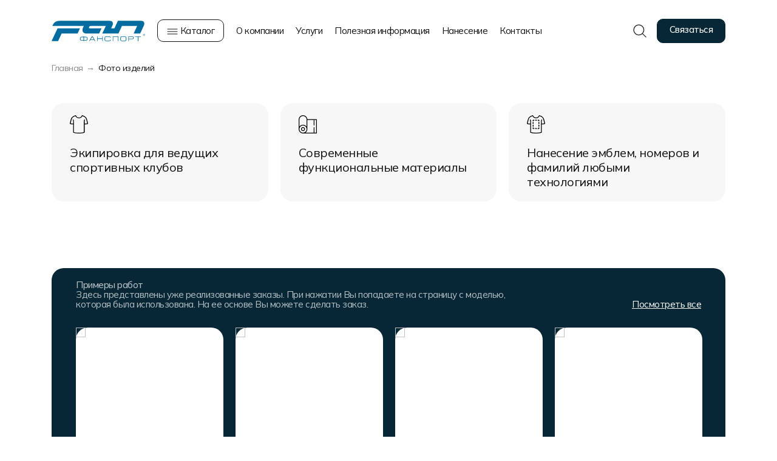

--- FILE ---
content_type: text/html; charset=UTF-8
request_url: https://www.fan.ru/catalog/game/pppppppppppppppppppp/
body_size: 21877
content:
<!doctype html>
<html lang="ru">
<head>
	<title>Другие виды спорта - Киберспорт-множиство фоток-не для ссылки на сайт | Фанспорт</title>
	<base href='https://www.fan.ru/' />	<meta name="viewport" content="width=device-width, initial-scale=1.0">
	<meta http-equiv='Content-Type' content='text/html; charset=utf-8'>
	<meta property="og:url" content="https://www.fan.ru/catalog/game/pppppppppppppppppppp/" />
	<meta property="og:title" content="Фанспорт | Другие виды спорта - Киберспорт-множиство фоток-не для ссылки на сайт" />
	<meta property="og:type" content="website" />
	<meta property="og:image" content="https://www.fan.ru/images/og1080.png" />
	<meta property="twitter:card" content="/images/favicon/favicon-120x120.png" />
	<meta property="twitter:image" content="/images/favicon/favicon-120x120.png" />
	<meta property="og:image:width" content="1080" />
	<meta property="og:image:height" content="600" />
	<meta property="og:site_name" content="Компания Фанспорт"/>
	<meta property="og:image:type" content="image/png" />

	<link rel="SHORTCUT ICON" type="image/svg+xml" href="/images/favicon/favicon.svg" />
	<link rel="icon" type="image/svg+xml" href="/images/favicon/favicon.svg" />
	<link rel="icon" type="image/png" sizes="32x32" href="/images/favicon/favicon-32x32.png" />
	<link rel="icon" type="image/png" sizes="96x96" href="/images/favicon/favicon-96x96.png" />
	<link rel="icon" type="image/png" sizes="120x120" href="/images/favicon/favicon-120x120.png" />
	<link rel="apple-touch-icon" sizes="180x180" href="/images/favicon/favicon-180x180.png" />

	<link href="/js/fancybox/dist/jquery.fancybox.min.css" rel="stylesheet" />
	<link href="/css/bootstrap-grid-1400/bootstrap.min.css" rel="stylesheet" />

	<link href="https://fonts.googleapis.com" rel="preconnect" />
	<link href="https://fonts.gstatic.com" rel="preconnect" crossorigin />
	<link href="https://fonts.googleapis.com/css2?family=Montserrat:ital,wght@0,300;0,400;0,500;0,600;0,700;0,800;0,900;1,300;1,400;1,500;1,600;1,700;1,800;1,900&family=Roboto:ital,wght@0,300;0,400;0,500;0,700;0,900;1,300;1,400;1,500;1,700;1,900&display=swap" rel="stylesheet">
    <link href="https://fonts.googleapis.com/css2?family=Mulish:ital,wght@0,300..700;1,300..700&display=swap" rel="stylesheet">

	<link href="/js/slick/slick.css" rel="stylesheet" />
	<link href="/js/slick/slick-theme.css" rel="stylesheet" />
    <link href="/js/swiper/swiper-bundle.min.css" rel="stylesheet"/>
	<link href="/js/mobile_menu/mobile_menu.css?v=4" rel="stylesheet" />
	<link href="/css/styles.css?v=34" rel="stylesheet" />
	<link href="/css/nav_catalog.css?v=2" rel="stylesheet" />
    <link href="/css/catalog.css?v=13" rel="stylesheet" />
	<link href="/css/equip_scroll.css?v=1" rel="stylesheet" />	<link href="/css/style_templ.css?v=3" rel="stylesheet" />
	<link href="/css/inner.css?v=27" rel="stylesheet" />
	<link href="/css/form.css?v=4" rel="stylesheet" />
	<link href="/css/dialog.css?v=6" rel="stylesheet" />
	<link href="/css/mobile.css?v=31" rel="stylesheet" />

	
	<script src="/js/jquery.min.js"></script>
		<script src="/js/bootstrap/bootstrap.min.js"></script>

    <script src="https://www.google.com/recaptcha/api.js?render=6LcV-xEsAAAAAAQRi1J4zbbQ7dAMY_7gyj7-KILl"></script>
    <script src="https://www.google.com/recaptcha/api.js" async defer></script>

	<link href="/fonts/TTLakes/styles.css" rel="stylesheet" />

    <script type="application/ld+json">
        {
  "@context": "https://schema.org",
  "@type": "Organization",
  "name": "Фанспорт",
  "alternateName": "Fan.ru",
  "url": "https://www.fan.ru/",
  "logo": "https://www.fan.ru/upload/logo.png",
  "description": "Фанспорт — российский производитель спортивной формы, экипировки и корпоративной одежды с собственным производством с 1997 года.",
  "foundingDate": "1997",
  "telephone": "+7 (800) 551-60-45",
  "email": "fan@fan.ru",
  "address": {
    "@type": "PostalAddress",
    "streetAddress": "ул. Кржижановского, д. 29, корп. 2, этаж 3",
    "addressLocality": "Москва",
    "postalCode": "117218",
    "addressCountry": "RU"
  },
  "openingHoursSpecification": [{
    "@type": "OpeningHoursSpecification",
    "dayOfWeek": [
      "Monday",
      "Tuesday",
      "Wednesday",
      "Thursday",
      "Friday"
    ],
    "opens": "09:00",
    "closes": "18:00"
  }],
  "contactPoint": [{
    "@type": "ContactPoint",
    "telephone": "+7 (800) 551-60-45",
    "contactType": "customer service",
    "availableLanguage": ["Russian"]
  }],
  "sameAs": [
    "https://vk.com/fanru",
    "https://t.me/fanru",
    "https://www.youtube.com/@fanru"
  ]
}
    </script>

    <script type="application/ld+json">
{
	"@context": "https://schema.org",
	"@type": "BreadcrumbList",
	"itemListElement": [
		{
			"@type": "ListItem",
			"position": 1,
			"name": "Главная",
			"item": "/"
		},
		{
			"@type": "ListItem",
			"position": 2,
			"name": "Другие виды спорта",
			"item": "/netshop/game/"
		},
		{
			"@type": "ListItem",
			"position": 3,
			"name": "Киберспорт-множиство фоток-не для ссылки на сайт",
			"item": "/netshop/game/pppppppppppppppppppp/"
		}
	]
}
</script>

</head>

<body>
	
    <header>
        <div class="container">
            <div class="header">
                <div class="logo">
                    <a href="/" title="на главную"><img src="/images/logo.svg?" alt="Фанспорт" /></a>
                </div>
                <div class="nav-catalog">
                    <a href="#" class="nav-catalog-open">
                        <svg width="18" height="10" viewBox="0 0 18 10" fill="none" xmlns="http://www.w3.org/2000/svg">
                            <path d="M1 1H17M1 5H17M1 9H17" stroke="#151515" stroke-linecap="round" stroke-linejoin="round"/>
                        </svg>
                        Каталог
                    </a>
					<div class="container block-nav-catalog-popup">
    <div class="nav-catalog-popup popup" id="nav_catalog_popup">
        <div class="nav-sections">
            <div class="title">Каталог товаров</div>
            <ul>
            	<li><a href="/netshop/football/" data-id="223" class="active">Футбол</a></li>
	<li><a href="/netshop/basketball/" data-id="224">Баскетбол</a></li>
	<li><a href="/netshop/valleyballwear/" data-id="225">Волейбол</a></li>
	<li><a href="/netshop/hockeyform/hockeyshirtsublimation-prof/" data-id="226">Хоккей</a></li>
	<li><a href="/netshop/game/" data-id="227">Другие виды спорта</a></li>
	<li><a data-id="228">Спортивная одежда</a></li>
	<li><a data-id="481">Мерч и сувенирка</a></li>
	<li><a href="/netshop/playerform/" data-id="1037">Форма в наличии</a></li>
	<li><a href="/netshop/sale/" data-id="663">Распродажа</a></li>
            </ul>
        </div>
        <div class="nav-content">
                        <ul class="nav-section-content" data-id="223" style="display: none;">
                                                        <li class="column">
                            <ul>
                                <li>
                                    <a data-id="381" class="title">Игровая и тренировочная форма</a>                                <ul>
                                            <li><a href="/netshop/football/footballformorder/" data-id="384">форма на заказ мужская</a></li>
                                                                            <li><a href="/netshop/football/footballformorder/shirts/" data-id="385">майки</a></li>
                                                                            <li><a href="/netshop/football/footballformorder/shorts/" data-id="386">шорты</a></li>
                                                                            <li><a href="/netshop/football/goalkeeperform/" data-id="387">вратарская форма</a></li>
                                                                            <li><a href="/netshop/football/womens/" data-id="669">форма на заказ женская</a></li>
                                                                            <li><a href="/netshop/football/playerform/" data-id="986" class="title mt">Форма в наличии</a></li>
                                </ul>
                                </li>
                            </ul>
                        </li>
                                            <li class="column">
                            <ul>
                                <li>
                                    <a data-id="383" class="title">Дополнительный ассортимент</a>                                <ul>
                                            <li><a href="/netshop/football/customizedgaiters/" data-id="399">гетры</a></li>
                                                                            <li><a href="/netshop/football/customizedshinpads/" data-id="400">манишки</a></li>
                                                                            <li><a href="/netshop/football/arbiter/" data-id="401">судейская экипировка</a></li>
                                </ul>
                                </li>
                            </ul>
                        </li>
                                            <li class="column">
                            <ul>
                                <li>
                                    <a data-id="652" class="title">Повседневная и спортивная одежда</a>                                <ul>
                                            <li><a href="/netshop/sport-t-shirt-gotovye/" data-id="987">футболки Х/Б готовые</a></li>
                                                                            <li><a href="/netshop/sport-t-shirt-na-zakaz/" data-id="1038">футболки Х/Б на заказ</a></li>
                                                                            <li><a href="/netshop/sport-polo/" data-id="988">футболки-поло готовые</a></li>
                                                                            <li><a href="/netshop/sport-polo-na-zakaz/" data-id="1039">футболки-поло на заказ</a></li>
                                                                            <li><a href="/netshop/jackets/" data-id="989">костюмы хб</a></li>
                                                                            <li><a href="/netshop/knitted_suits/" data-id="1016">костюмы тренировочные</a></li>
                                                                            <li><a href="/netshop/wind_suit/" data-id="990">ветровки</a></li>
                                                                            <li><a href="/netshop/sports_jackets/" data-id="991">утепленные куртки</a></li>
                                                                            <li><a href="/netshop/sport-shorts/" data-id="992">шорты</a></li>
                                </ul>
                                </li>
                            </ul>
                        </li>
                                                </ul>
                        <ul class="nav-section-content" data-id="224" style="display: none;">
                                                        <li class="column">
                            <ul>
                                <li>
                                    <a data-id="406" class="title">Игровая и разминочная форма мужская</a>                                <ul>
                                            <li><a href="/netshop/basketball/bascetballformorder/" data-id="409">форма на заказ мужская</a></li>
                                                                            <li><a href="/netshop/basketball/bascetballformorder/shorts/" data-id="412">шорты</a></li>
                                                                            <li><a href="/netshop/basketball/bascetballformorder/shirts/" data-id="410">майки</a></li>
                                                                            <li><a href="/netshop/basketball/bascetballformorder-dual/" data-id="411">двусторонняя форма</a></li>
                                                                            <li><a href="/netshop/basketball/traineesuit/t-shirt/" data-id="417">разминочные майки</a></li>
                                                                            <li><a href="/netshop/basketball/basketballfom/" data-id="993" class="title mt" target="_blank">Форма в наличии</a></li>
                                </ul>
                                </li>
                            </ul>
                        </li>
                                            <li class="column">
                            <ul>
                                <li>
                                    <a data-id="1129" class="title">Игровая и разминочная форма женская</a>                                <ul>
                                            <li><a href="/netshop/basketball/womens/" data-id="1130">форма на заказ женская</a></li>
                                                                            <li><a href="/netshop/basketball/womens/shirts/" data-id="1134">майки</a></li>
                                                                            <li><a href="/netshop/basketball/womens/shirts/" data-id="1131">шорты</a></li>
                                                                            <li><a href="/netshop/basketball/womens/bascetballformorder-dual/" data-id="1133">двусторонняя форма</a></li>
                                                                            <li><a href="/netshop/basketball/womens/traineesuit/" data-id="1132">разминочные майки</a></li>
                                </ul>
                                </li>
                            </ul>
                        </li>
                                            <li class="column">
                            <ul>
                                <li>
                                    <a data-id="408" class="title">Дополнительный ассортимент</a>                                <ul>
                                            <li><a href="/netshop/basketball/traineesuit/suit/" data-id="413">разминочные костюмы</a></li>
                                                                            <li><a href="/netshop/basketball/bascetballrefery/" data-id="414">судейские майки</a></li>
                                </ul>
                                </li>
                            </ul>
                        </li>
                                            <li class="column">
                            <ul>
                                <li>
                                    <a data-id="994" class="title">Повседневная и спортивная одежда</a>                                <ul>
                                            <li><a href="/netshop/sport-t-shirt-gotovye/" data-id="1040">футболки Х/Б готовые</a></li>
                                                                            <li><a href="/netshop/sport-t-shirt-na-zakaz/" data-id="1042">футболки Х/Б на заказ</a></li>
                                                                            <li><a href="/netshop/sport-polo/" data-id="1041">футболки-поло готовые</a></li>
                                                                            <li><a href="/netshop/sport-polo-na-zakaz/" data-id="1043">футболки-поло на заказ</a></li>
                                                                            <li><a href="/netshop/jackets/" data-id="997">костюмы хб</a></li>
                                                                            <li><a href="/netshop/knitted_suits/" data-id="1017">костюмы тренировочные</a></li>
                                                                            <li><a href="/netshop/wind_suit/" data-id="998">ветровки</a></li>
                                                                            <li><a href="/netshop/sports_jackets/" data-id="999">утепленные куртки</a></li>
                                                                            <li><a href="/netshop/sport-shorts/" data-id="1000">шорты</a></li>
                                </ul>
                                </li>
                            </ul>
                        </li>
                                                </ul>
                        <ul class="nav-section-content" data-id="225" style="display: none;">
                                                        <li class="column">
                            <ul>
                                <li>
                                    <a href="/netshop/valleyballwear/valleyballformorder/" data-id="419" class="title">Форма на заказ мужская</a>                                <ul>
                                            <li><a href="/netshop/valleyballwear/valleyballformorder/" data-id="657">форма на заказ мужская</a></li>
                                                                            <li><a href="/netshop/valleyballwear/valleyballformorder/shirts/" data-id="658">майки</a></li>
                                                                            <li><a href="/netshop/valleyballwear/valleyballformorder/shorts/" data-id="659">шорты</a></li>
                                </ul>
                                </li>
                            </ul>
                        </li>
                                            <li class="column">
                            <ul>
                                <li>
                                    <a href="/netshop/valleyballwear/womens/" data-id="425" class="title">Форма на заказ женская</a>                                <ul>
                                            <li><a href="/netshop/valleyballwear/womens/" data-id="660">форма на заказ женская</a></li>
                                                                            <li><a href="/netshop/valleyballwear/womens/shirts/" data-id="661">майки</a></li>
                                                                            <li><a href="/netshop/valleyballwear/womens/shorts/" data-id="662">шорты</a></li>
                                </ul>
                                </li>
                            </ul>
                        </li>
                                            <li class="column">
                            <ul>
                                <li>
                                    <a data-id="1001" class="title">Повседневная и спортивная<br> одежда</a>                                <ul>
                                            <li><a href="/netshop/sport-t-shirt-gotovye/" data-id="1044">футболки Х/Б готовые</a></li>
                                                                            <li><a href="/netshop/sport-t-shirt-na-zakaz/" data-id="1046">футболки Х/Б на заказ</a></li>
                                                                            <li><a href="/netshop/sport-polo/" data-id="1045">футболки-поло готовые</a></li>
                                                                            <li><a href="/netshop/sport-polo-na-zakaz/" data-id="1047">футболки-поло на заказ</a></li>
                                                                            <li><a href="/netshop/jackets/" data-id="1004">костюмы хб</a></li>
                                                                            <li><a href="/netshop/knitted_suits/" data-id="1018">костюмы тренировочные</a></li>
                                                                            <li><a href="/netshop/wind_suit/" data-id="1005">ветровки</a></li>
                                                                            <li><a href="/netshop/sports_jackets/" data-id="1006">утепленные куртки</a></li>
                                                                            <li><a href="/netshop/sport-shorts/" data-id="1007">шорты</a></li>
                                </ul>
                                </li>
                            </ul>
                        </li>
                                                </ul>
                        <ul class="nav-section-content" data-id="226" style="display: none;">
                                                        <li class="column">
                            <ul>
                                <li>
                                    <a data-id="428" class="title">Игровая и тренировочная форма</a>                                <ul>
                                            <li><a href="/netshop/hockeyform/hockeyshirtsublimation-prof/" data-id="528">игровые майки</a></li>
                                                                            <li><a href="/netshop/hockeyform/knitted-hockeylegging/" data-id="433">гамаши и рейтузы</a></li>
                                                                            <li><a href="/netshop/hockeyform/shorts/" data-id="434">чехлы на шорты</a></li>
                                                                            <li><a href="/netshop/hockeyform/refery/" data-id="435">судейская форма</a></li>
                                </ul>
                                </li>
                            </ul>
                        </li>
                                            <li class="column">
                            <ul>
                                <li>
                                    <a data-id="1008" class="title">Повседневная и спортивная одежда</a>                                <ul>
                                            <li><a href="/netshop/sport-t-shirt-gotovye/" data-id="1048">футболки Х/Б готовые</a></li>
                                                                            <li><a href="/netshop/sport-t-shirt-na-zakaz/" data-id="1050">футболки Х/Б на заказ</a></li>
                                                                            <li><a href="/netshop/sport-polo/" data-id="1049">футболки-поло готовые</a></li>
                                                                            <li><a href="/netshop/sport-polo-na-zakaz/" data-id="1051">футболки-поло на заказ</a></li>
                                                                            <li><a href="/netshop/jackets/" data-id="1011">костюмы хб</a></li>
                                                                            <li><a href="/netshop/knitted_suits/" data-id="1015">костюмы тренировочные</a></li>
                                                                            <li><a href="/netshop/wind_suit/" data-id="1012">ветровки</a></li>
                                                                            <li><a href="/netshop/sports_jackets/" data-id="1013">утепленные куртки</a></li>
                                                                            <li><a href="/netshop/sport-shorts/" data-id="1014">шорты</a></li>
                                                                            <li><a href="/netshop/vest/" data-id="1019">утепленные жилеты</a></li>
                                                                            <li><a href="/netshop/compression-clothing/" data-id="1020">компрессионная одежда</a></li>
                                </ul>
                                </li>
                            </ul>
                        </li>
                                                </ul>
                        <ul class="nav-section-content" data-id="227" style="display: none;">
            <li class="column">
                        <ul>
                                                    <li><a href="/netshop/game/cybersport/#catalog" data-id="264">киберспорт</a></li>
                                                    <li><a href="/netshop/rugby/#catalog" data-id="265">регби</a></li>
                                                    <li><a href="/netshop/athletics/motoclothes/#catalog" data-id="266">мотоспорт</a></li>
                                                    <li><a href="/netshop/athletics/athleticform/#catalog" data-id="267">легкая атлетика</a></li>
                                                    <li><a href="/netshop/athletics/skiingform/#catalog" data-id="268">лыжный спорт</a></li>
                                                    <li><a href="/netshop/athletics/cycleform/#catalog" data-id="269">велоспорт</a></li>
                                                    <li><a href="/netshop/athletics/wrestling/#catalog" data-id="270">борьба</a></li>
                                                    <li><a href="/netshop/athletics/box/#catalog" data-id="271">бокс</a></li>
                                                    <li><a href="/netshop/hockeyform/cheerleading/#catalog" data-id="273">чирлидинг</a></li>
                                                    <li><a href="/netshop/athletics/baseball/#catalog" data-id="475">бейсбол</a></li>
                                                </ul>
                    </li>
                            </ul>
                        <ul class="nav-section-content" data-id="228" style="display: none;">
                                                        <li class="column">
                            <ul>
                                <li>
                                    <a data-id="1021" class="title">Повседневная одежда</a>                                <ul>
                                            <li><a href="/netshop/sport-t-shirt-gotovye/" data-id="1052">футболки Х/Б готовые</a></li>
                                                                            <li><a href="/netshop/sport-t-shirt-na-zakaz/" data-id="1054">футболки Х/Б на заказ</a></li>
                                                                            <li><a href="/netshop/sport-polo/" data-id="1053">поло готовые</a></li>
                                                                            <li><a href="/netshop/sport-polo-na-zakaz/" data-id="1055">поло на заказ</a></li>
                                                                            <li><a href="/netshop/sport-t-shirt-pe-na-zakaz/" data-id="1024">футболки полиэстер</a></li>
                                                                            <li><a href="/netshop/sport-shorts/" data-id="1025">шорты</a></li>
                                                                            <li><a href="/netshop/tolstovki/" data-id="1026">толстовки</a></li>
                                                                            <li><a href="/netshop/jackets/pants/" data-id="1027">брюки</a></li>
                                                                            <li><a href="/netshop/bomber/" data-id="1028">бомберы</a></li>
                                </ul>
                                </li>
                            </ul>
                        </li>
                                            <li class="column">
                            <ul>
                                <li>
                                    <a data-id="442" class="title">Спортивные костюмы</a>                                <ul>
                                            <li><a href="/netshop/full_suit/" data-id="446">парадные</a></li>
                                                                            <li><a href="/netshop/knitted_suits/" data-id="447">тренировочные</a></li>
                                                                            <li><a href="/netshop/jackets/" data-id="448">повседневные</a></li>
                                                                            <li><a href="/netshop/warmed_suits/" data-id="453">утепленные костюмы</a></li>
                                                                            <li><a href="/netshop/compression-clothing/" data-id="1056">компрессионная одежда</a></li>
                                                                            <li><a href="/netshop/wind_suit/" data-id="452">ветрозащитные костюмы</a></li>
                                </ul>
                                </li>
                            </ul>
                        </li>
                                            <li class="column">
                            <ul>
                                <li>
                                    <a data-id="443" class="title">Верхняя одежда</a>                                <ul>
                                            <li><a href="/netshop/sports_jackets/" data-id="454">утепленные куртки</a></li>
                                                                            <li><a href="/netshop/warmed_suits/pants-overals/" data-id="455">утепленные брюки</a></li>
                                                                            <li><a href="/netshop/wind_suit/" data-id="1030">ветровки</a></li>
                                                                            <li><a href="/netshop/vest/" data-id="456">жилеты</a></li>
                                                                            <li><a href="/netshop/souvenir/raincoat/" data-id="1031">дождевики</a></li>
                                </ul>
                                </li>
                            </ul>
                        </li>
                                            <li class="column">
                            <ul>
                                <li>
                                    <a data-id="444" class="title">Другое</a>                                <ul>
                                            <li><a href="/netshop/compression-clothing/" data-id="458">компрессионная одежда</a></li>
                                                                            <li><a href="/netshop/souvenir/sumki/" data-id="1032">сумки для обуви</a></li>
                                                                            <li><a href="/netshop/athletics/startshirt/" data-id="457">манишки, стартовые номера, накидки</a></li>
                                </ul>
                                </li>
                            </ul>
                        </li>
                                                </ul>
                        <ul class="nav-section-content" data-id="481" style="display: none;">
                                                        <li class="column">
                            <ul>
                                <li>
                                    <a href="/netshop/merch/" data-id="479" class="title">Мерч</a>                                <ul>
                                            <li><a href="/netshop/sport-t-shirt/" data-id="482">футболки Х/Б</a></li>
                                                                            <li><a href="/netshop/sport-polo/" data-id="483">поло</a></li>
                                                                            <li><a href="/netshop/sport-t-shirt-pe-na-zakaz/" data-id="1033">футболки полиэстр</a></li>
                                                                            <li><a href="/netshop/sport-shorts/" data-id="1034">шорты</a></li>
                                                                            <li><a href="/netshop/tolstovki/" data-id="484">толстовки</a></li>
                                                                            <li><a href="/netshop/jackets/pants/" data-id="1035">брюки</a></li>
                                                                            <li><a href="/netshop/bomber/" data-id="485">бомберы</a></li>
                                </ul>
                                </li>
                            </ul>
                        </li>
                                            <li class="column">
                            <ul>
                                <li>
                                    <a data-id="513" class="title">Атрибутика</a>                                <ul>
                                            <li><a href="/netshop/sportivnyeshapki/" data-id="515">шапки</a></li>
                                                                            <li><a href="/netshop/sportscarfs/" data-id="516">шарфы</a></li>
                                                                            <li><a href="/netshop/baseball-caps/" data-id="514">бейсболки</a></li>
                                                                            <li><a href="/netshop/tshirtsandmore/sports-socks/" data-id="1036">носки</a></li>
                                                                            <li><a href="/netshop/mittens/" data-id="517">варежки и рукавицы</a></li>
                                </ul>
                                </li>
                            </ul>
                        </li>
                                            <li class="column">
                            <ul>
                                <li>
                                    <a href="/netshop/souvenir/" data-id="230" class="title">Сувенирка</a>                                <ul>
                                            <li><a href="/netshop/souvenir/t-shirt/" data-id="1126">сувенирные футболки</a></li>
                                                                            <li><a href="/netshop/souvenir/vympely/" data-id="334">вымпелы</a></li>
                                                                            <li><a href="/netshop/souvenir/flagy/" data-id="335">флаги</a></li>
                                                                            <li><a href="/netshop/souvenir/shapky/" data-id="337">шапки фанатские</a></li>
                                                                            <li><a href="/netshop/souvenir/lapy/" data-id="336">лапы фанатские</a></li>
                                                                            <li><a href="/netshop/souvenir/platki-bandany/" data-id="340">платки</a></li>
                                                                            <li><a href="/netshop/souvenir/podushki/" data-id="338">подушки</a></li>
                                                                            <li><a href="/netshop/souvenir/brelky/" data-id="339">брелоки</a></li>
                                </ul>
                                </li>
                            </ul>
                        </li>
                                                </ul>
                    </div>
    </div>
</div>
                </div>
                <div class="nav-top">
                                        <ul>
                    	<li><a href="/about/" data-id="1">О компании</a>	<ul class="nav-top-popup">
		<li class="column">
<ul>
	<li><a href="/news/" data-id="7">Новости</a></li>
	<li><a href="/awards/" data-id="8">Наши награды</a></li>
	<li><a href="/certificate/" data-id="9">Сертификаты</a></li>
	<li><a href="/clients/" data-id="471">Наши работы</a></li>
	<li><a href="/photo/" data-id="10">Галерея работ</a></li>
	</ul>
</li>
	<li class="column">
<ul>
	<li><a href="/catalog/" data-id="63">Фото изделий</a></li>
	<li><a href="/production/" data-id="11">Наше производство</a></li>
	<li><a href="/jobs/" data-id="14">Вакансии</a></li>
	<li><a href="/articles/" data-id="12">Статьи</a></li>
	<li><a href="/info/requisites/" data-id="13">Реквизиты</a></li>
		</ul>
</li>
	</ul>
	</li>
	<li><a data-id="829">Услуги</a>	<ul class="nav-top-popup">
		<li class="column">
<ul>
	<li><a data-id="830" class="title">Услуги</a></li>
	<li><a href="/info/design/" data-id="838">Разработка дизайна</a></li>
	<li><a href="/sewing/" data-id="839">Услуги по пошиву</a></li>
	<li><a data-id="840" class="title mt">Экипировка</a></li>
	<li><a href="/netshop/corp/" data-id="841">Корпоративных команд</a></li>
	<li><a href="/netshop/sports-school-equipment/" data-id="842">Спортивных школ</a></li>
	<li><a href="/netshop/physical-education/" data-id="843">Для занятий физкультурой</a></li>
		</ul>
</li>
		<li class="column">
<ul>
	<li><a data-id="831" class="title">Экипировка профессиональных команд</a></li>
	<li><a href="/netshop/hockeyform/equip/" data-id="832">Хоккейных команд</a></li>
	<li><a href="/netshop/football/equip/" data-id="833">Футбольных команд</a></li>
	<li><a href="/netshop/basketball/equip/" data-id="834">Баскетбольных команд</a></li>
	<li><a href="/netshop/valleyballwear/equip/" data-id="835">Волейбольных команд</a></li>
	<li><a href="/netshop/merch/" data-id="836" class="title mt">Изготовление мерча</a></li>
	<li><a href="/netshop/courier/" data-id="837" class="title">Пошив формы для курьеров</a></li>
		</ul>
</li>
	</ul>
	</li>
	<li><a href="/info/how_to_order/" data-id="5">Полезная информация</a>	<ul class="nav-top-popup">
		<li class="column">
<ul>
	<li><a href="/info/design/" data-id="42">Разработка дизайна</a></li>
	<li><a href="/info/maket/" data-id="43">Требования к макету</a></li>
	<li><a href="/info/modelinfo/" data-id="44">Технологии печати</a></li>
	<li><a href="/info/care/" data-id="45">Уход за изделиями</a></li>
	<li><a href="/info/tissuesinfo/" data-id="46">Виды тканей</a></li>
	<li><a href="/info/colorinfo/" data-id="47">Карта цветов</a></li>
	</ul>
</li>
	<li class="column">
<ul>
	<li><a href="/info/dimensionsinfo/" data-id="48">Таблица размеров</a></li>
	<li><a href="/info/label_packaging/" data-id="49">Маркировка и упаковка изделий</a></li>
	<li><a href="/info/discount/" data-id="50">Система скидок и наценок</a></li>
	<li><a href="/agreement/" data-id="51">Пользовательское соглашение</a></li>
	<li><a href="/info/delivery/" data-id="380">Доставка</a></li>
		</ul>
</li>
	</ul>
	</li>
	<li><a href="/netshop/print/" data-id="828">Нанесение</a>	</li>
	<li><a href="/contacts/" data-id="6">Контакты</a>	</li>
                    </ul>
                                    </div>
                <div class="contacts">
                    <a href="#" class="btn-search" onclick="return false;">
                        <img src="/images/search.svg" alt="поиск">
                    </a>
                    <a href="#" class="btn-mob-menu mobile_menu">
                        <img src="/images/menu-mob.svg" alt="меню">
                    </a>
                    <a href="https://t.me/fansportrus_bot" class="btn light">
                        <svg width="15" height="12" viewBox="0 0 15 12" fill="none" xmlns="http://www.w3.org/2000/svg" class="telegram">
                            <path d="M13.6391 0.138532C13.694 0.116749 13.7483 0.0954662 13.8049 0.0786926C14.1033 -0.00973647 15.0915 -0.224474 14.9932 0.847981C14.9546 1.36742 14.6077 3.18541 14.3379 5.15184L13.4595 10.683C13.4284 10.8789 13.4096 11.0781 13.348 11.2666C13.2625 11.5287 13.0691 11.8873 12.6419 11.9786C11.9481 12.127 10.9074 11.4592 10.7147 11.3108C10.5605 11.1995 7.82386 9.52988 6.86022 8.71364C6.5904 8.49102 6.28204 8.04579 6.89875 7.52636L10.946 3.81617C11.4085 3.37094 11.871 2.33208 9.94379 3.59355L4.6843 7.02893C4.59313 7.08848 4.50091 7.1472 4.39842 7.18398C4.15125 7.27268 3.60057 7.3939 2.7745 7.15536L1.34784 6.73281C0.631567 6.52067 -0.268087 5.93119 0.372883 5.5475C0.508521 5.46631 0.688542 5.38327 0.92434 5.30022C4.75375 3.56776 9.45819 1.79868 13.6391 0.138532Z" fill="#072736"/>
                        </svg>
                    </a>
                    <a href="whatsapp://send?phone=+79260989464" class="btn light">
                        <svg width="14" height="14" viewBox="0 0 12 12" fill="none" xmlns="http://www.w3.org/2000/svg" class="whatsapp">
                            <path d="M6.02412 0C2.73166 0 0.0482413 2.67 0.0482413 5.946C0.0482413 6.996 0.325628 8.016 0.844221 8.916L0 12L3.16583 11.172C4.0402 11.646 5.02311 11.898 6.02412 11.898C9.31658 11.898 12 9.228 12 5.952C12 4.362 11.3789 2.868 10.2513 1.746C9.12362 0.618 7.62211 0 6.02412 0ZM6.03015 1.002C7.35678 1.002 8.59899 1.518 9.5397 2.454C10.4744 3.39 10.993 4.632 10.993 5.952C10.993 8.676 8.76181 10.89 6.02412 10.89C5.13166 10.89 4.25729 10.656 3.49749 10.2L3.31658 10.098L1.43518 10.59L1.93568 8.766L1.81508 8.574C1.3206 7.8 1.05528 6.882 1.05528 5.946C1.06131 3.222 3.28643 1.002 6.03015 1.002ZM3.90754 3.198C3.81105 3.198 3.64824 3.234 3.50955 3.384C3.37688 3.534 2.98492 3.9 2.98492 4.626C2.98492 5.358 3.52161 6.06 3.58794 6.162C3.67236 6.264 4.64925 7.764 6.15075 8.4C6.50653 8.562 6.78392 8.652 7.001 8.718C7.35678 8.832 7.68241 8.814 7.94171 8.778C8.23115 8.736 8.82211 8.418 8.94874 8.07C9.07538 7.722 9.07538 7.428 9.0392 7.362C8.99698 7.302 8.9005 7.266 8.74975 7.2C8.59899 7.116 7.86332 6.756 7.73065 6.708C7.59196 6.66 7.50754 6.636 7.39296 6.78C7.29648 6.93 7.00703 7.266 6.92261 7.362C6.83216 7.464 6.74774 7.476 6.60301 7.404C6.44623 7.326 5.96382 7.17 5.39698 6.666C4.95075 6.27 4.65528 5.784 4.56482 5.634C4.49246 5.49 4.55879 5.4 4.63116 5.334C4.69749 5.268 4.79397 5.16 4.85427 5.07C4.93266 4.986 4.95678 4.92 5.00502 4.824C5.05327 4.722 5.02914 4.638 4.99296 4.566C4.95678 4.5 4.65528 3.756 4.52864 3.462C4.40804 3.174 4.28744 3.21 4.19095 3.204C4.10653 3.204 4.01005 3.198 3.90754 3.198Z" fill="#072736"/>
                        </svg>
                    </a>
                    <a href="mailto:fan@fan.ru" class="btn light">
                        <svg xmlns="http://www.w3.org/2000/svg" version="1.1" xmlns:xlink="http://www.w3.org/1999/xlink" width="16" height="16" x="0" y="0" viewBox="0 0 682.667 682.667" style="enable-background:new 0 0 512 512" xml:space="preserve" class="mail">
                            <g>
                                <defs>
                                    <clipPath id="a" clipPathUnits="userSpaceOnUse">
                                        <path d="M0 512h512V0H0Z" fill="#072736" opacity="1" />
                                    </clipPath>
                                </defs>
                                <g clip-path="url(#a)" transform="matrix(1.33333 0 0 -1.33333 0 682.667)">
                                    <path d="M0 0a29.997 29.997 0 0 0-13.368 24.967v.025c0 17.737 14.38 32.116 32.118 32.116h417.763c17.737 0 32.117-14.379 32.117-32.116v-.025c0-10.033-5.012-19.4-13.367-24.967-40.769-27.185-163.615-109.076-209.806-139.876a32.129 32.129 0 0 0-35.651 0C163.614-109.076 40.769-27.185 0 0Z" style="stroke-width:30;stroke-linecap:round;stroke-linejoin:round;stroke-miterlimit:10;stroke-dasharray:none;stroke-opacity:1" transform="translate(28.369 375.624)" fill="none" stroke="#072736" stroke-width="30" stroke-linecap="round" stroke-linejoin="round" stroke-miterlimit="10" stroke-dasharray="none" stroke-opacity="" class=""/>
                                    <path d="M0 0v-289.199a32.096 32.096 0 0 1 9.415-22.718 32.096 32.096 0 0 1 22.718-9.415h417.732a32.096 32.096 0 0 1 22.718 9.415 32.096 32.096 0 0 1 9.415 22.718V0" style="stroke-width:30;stroke-linecap:round;stroke-linejoin:round;stroke-miterlimit:10;stroke-dasharray:none;stroke-opacity:1" transform="translate(15.001 400.6)" fill="none" stroke="#072736" stroke-width="30" stroke-linecap="round" stroke-linejoin="round" stroke-miterlimit="10" stroke-dasharray="none" stroke-opacity="" />
                                </g>
                            </g>
                        </svg>
                    </a>
                    <a href="#" class="btn btn-callback link-order">Связаться</a>

                    <div class="container block-search-popup">
                        <div class="search-popup">
                            <form action="/search/" method="post" class="form-search" id="form_search">
                                <input type="text" name="search" value="" placeholder="Поиск по сайту" />
                                <input type="image" src="/images/search.svg" />
                            </form>

                            <div style="display:none;" class="ya-site-form ya-site-form_inited_no" data-bem="{&quot;action&quot;:&quot;https://www.fan.ru/search/&quot;,&quot;arrow&quot;:false,&quot;bg&quot;:&quot;transparent&quot;,&quot;fontsize&quot;:16,&quot;fg&quot;:&quot;#000000&quot;,&quot;language&quot;:&quot;ru&quot;,&quot;logo&quot;:&quot;rb&quot;,&quot;publicname&quot;:&quot;Поиск по Fan.ru&quot;,&quot;suggest&quot;:true,&quot;target&quot;:&quot;_self&quot;,&quot;tld&quot;:&quot;ru&quot;,&quot;type&quot;:2,&quot;usebigdictionary&quot;:true,&quot;searchid&quot;:2433784,&quot;input_fg&quot;:&quot;#333333&quot;,&quot;input_bg&quot;:&quot;#ffffff&quot;,&quot;input_fontStyle&quot;:&quot;normal&quot;,&quot;input_fontWeight&quot;:&quot;normal&quot;,&quot;input_placeholder&quot;:&quot;&quot;,&quot;input_placeholderColor&quot;:&quot;#000000&quot;,&quot;input_borderColor&quot;:&quot;#ffffff&quot;}">
                                <form accept-charset="utf-8" action="https://yandex.ru/search/site/" method="get" target="_self">
                                    <input name="searchid" type="hidden" value="2433784" />
                                    <input name="l10n" type="hidden" value="ru" />
                                    <input name="reqenc" type="hidden" value="" />
                                    <input name="text" type="search" value="" />
                                    <input type="submit" value="Найти" />&nbsp;
                                </form>
                            </div>
                            <script type="text/javascript">(function(w,d,c){var s=d.createElement('script'),h=d.getElementsByTagName('script')[0],e=d.documentElement;if((' '+e.className+' ').indexOf(' ya-page_js_yes ')===-1){e.className+=' ya-page_js_yes';}s.type='text/javascript';s.async=true;s.charset='utf-8';s.src=(d.location.protocol==='https:'?'https:':'http:')+'//site.yandex.net/v2.0/js/all.js';h.parentNode.insertBefore(s,h);(w[c]||(w[c]=[])).push(function(){Ya.Site.Form.init()})})(window,document,'yandex_site_callbacks');</script>
                        </div>
                    </div>
                </div>
            </div>
        </div>
    </header>
	<section>
		<div class="container">
			<ul class="crumbs" itemscope itemtype="https://schema.org/BreadcrumbList">
				<li itemprop="itemListElement" itemscope="" itemtype="https://schema.org/ListItem"><a href="/" itemprop="item"><span itemprop="name">Главная</span></a><meta itemprop="position" content="1"></li><li itemprop="itemListElement" itemscope itemtype="https://schema.org/ListItem"><span itemprop="name">Фото изделий</span><meta itemprop="position" content="2" /></li>			</ul>
		</div>
	</section>
    <section>
        <div class="container">
            <div class="block-inner-header">
                <div class="title">
					                </div>
                <div class="descr">
                    <div class="indent"></div>
                </div>
            </div>

			            <div class="block-inner-intro">
				
                            </div>
<div class="block-advant-3">
			<div class="item">
			<div class="photo"><img src="/images/advantages/shirt2.svg" alt=""></div>
			<h3>Экипировка для ведущих<br> спортивных клубов</h3>
		</div>
			<div class="item">
			<div class="photo"><img src="/images/advantages/materials.svg" alt=""></div>
			<h3>Современные функциональные материалы</h3>
		</div>
			<div class="item">
			<div class="photo"><img src="/images/advantages/shirt-print.svg" alt=""></div>
			<h3>Нанесение эмблем, номеров и фамилий любыми технологиями</h3>
		</div>
	</div>

        </div>
    </section>

    <div id="catalog"></div>


            <section class="block">
        <div class="container">
              <div class="block-dark-rounded catalog-offer">
                <div class="prefix layout-main">
                    <div class="prefix-title">
                        <div class="target">Примеры работ</div>
                    </div>
                    <div class="prefix-space"></div>

                    <div class="prefix-descr">
                                                <div>Здесь представлены уже реализованные заказы. При нажатии Вы попадаете на страницу с моделью, которая была использована. На ее основе Вы можете сделать заказ.</div>
                    </div>
                    <div class="prefix-link">
                        <a href="/catalog/game/pppppppppppppppppppp/ready-made/">Посмотреть все</a>
                    </div>
                </div>
                <div class="catalog_ready_made_content">
                    <div class="block-catalog caption-small slick block-catalog-slider">
                                                <div class="item">
                            <a href="/netshop/game/pppppppppppppppppppp/models/fm-2155_597/">                                <div class="photo"><img src="/resize.php?file=f%2F_katalog%2Fbig%2Fimg_9433-dlya-sayta_2916.jpg&size=800&nwm=1" itemprop="image" alt='Синтетическая футболка ФМ-2155 с сублимационным нанесением для киберспортивной команды'  loading="lazy" class="type-photo" /></div>
                                <div class="name"></div>
							</a>                        </div>
                                                <div class="item">
                                                            <div class="photo"><img src="/resize.php?file=f%2F_katalog%2Fbig%2Fimg_9433-dlya-saytapinripp.jpg&size=800&nwm=1" itemprop="image" alt='Синтетическая футболка ФМ-642 с сублимационным нанесением для киберспортивной команды'  loading="lazy" class="type-photo" /></div>
                                <div class="name">Синтетическая футболка ФМ-642 с сублимационным нанесением для киберспортивной команды</div>
							                        </div>
                                                <div class="item">
                                                            <div class="photo"><img src="/resize.php?file=f%2F_katalog%2Fbig%2Fimg_9433-dlya-saytapriarin.jpg&size=800&nwm=1" itemprop="image" alt='Синтетическая футболка ФМ-2155 с сублимационным нанесением для киберспортивной команды'  loading="lazy" class="type-photo" /></div>
                                <div class="name">Синтетическая футболка ФМ-2155 с сублимационным нанесением для киберспортивной команды</div>
							                        </div>
                                                <div class="item">
                                                            <div class="photo"><img src="/resize.php?file=f%2F_katalog%2Fbig%2Fimg_9433-dlya-saytaprppg.jpg&size=800&nwm=1" itemprop="image" alt='Синтетическая футболка ФМ-642 с сублимационным нанесением для киберспортивной команды'  loading="lazy" class="type-photo" /></div>
                                <div class="name">Синтетическая футболка ФМ-642 с сублимационным нанесением для киберспортивной команды</div>
							                        </div>
                                                <div class="item">
                                                            <div class="photo"><img src="/resize.php?file=f%2F_katalog%2Fbig%2Fimg_9433-dlya-olrrogt.jpg&size=800&nwm=1" itemprop="image" alt='Синтетическая футболка ФМ-2155 с сублимационным нанесением для киберспортивной команды'  loading="lazy" class="type-photo" /></div>
                                <div class="name">Синтетическая футболка ФМ-2155 с сублимационным нанесением для киберспортивной команды</div>
							                        </div>
                                                <div class="item">
                                                            <div class="photo"><img src="/resize.php?file=f%2F_katalog%2Fbig%2Fsmremangl.jpg&size=800&nwm=1" itemprop="image" alt='Синтетическая футболка ФМ-2155 с сублимационным нанесением для киберспортивной команды'  loading="lazy" class="type-photo" /></div>
                                <div class="name">Синтетическая футболка ФМ-2155 с сублимационным нанесением для киберспортивной команды</div>
							                        </div>
                                            </div>
                </div>
            </div>
        </div>
    </section>

    <section>
        <div class="container content">
                    </div>
    </section>

    
    <script src="/js/imagesloaded.pkgd.min.js?v=2"></script>
    <script src="/js/catalog.js?v=14"></script>

	<section class="block">
    <div class="container">
        <div class="block-light-rounded block-feedback">
            <div class="left">
                <div class="photo">
                    <img src="/images/bg-form.webp" alt="">
                </div>
                <div class="text">
                    <h2>Хотите заказать форму мечты?</h2>                    <div class="top w-40">Оставляйте заявку, мы свяжемся с вами и проконсультируем по любым вопросам и поможем оформить заказ</div>
                    <div class="bot">
                        <b>Изготовление от 5 дней</b><br>
                        Доставка СДЭК, Почта России, Деловые линии
                    </div>
                </div>
            </div>
            <div class="right">
                <form class="form-default form-validdate" id="frm_quest" data-recaptcha>
                    <input type="hidden" name="type" value="quest" />
                    <input type="hidden" name="referer" value="https://www.fan.ru/catalog/game/pppppppppppppppppppp/" />
                    <input type="hidden" class="g-recaptcha-response-v3" name="g-recaptcha-response-v3">

                    <div class="field"><input type="text" name="name" placeholder="Ваше имя *" data-required></div>
                    <div class="field"><input type="email" name="email" placeholder="E-mail*" data-required></div>
                    <div class="field"><input type="tel" name="phone" placeholder="Контактный телефон"></div>
                    <div class="field"><input type="text" name="address" placeholder="Город или регион"></div>
                    <div class="field"><textarea name="text" placeholder="Описание вопроса*" data-required></textarea></div>
                    <div class="field">
                        <label class="form-checkbox">
                            <input type="checkbox" value="1" name="subscribe" checked>
                            <span>согласен на получение рассылок</span>
                        </label>
                    </div>
                    <div class="field">
                        <label class="form-checkbox">
                            <input type="checkbox" value="1" data-required>
                            <span>согласен на обработку персональных данных и ознакомлен с <a href="/agreement/" target="_blank">политикой конфиденциальности</a></span>
                        </label>
                    </div>
                    <div class="recaptcha-v2-box">
                        <div class="g-recaptcha" data-sitekey="6Le8ihcUAAAAAMjwixpPdMMCnU5-hGqw3Ei0hKwt"></div>
                    </div>
                    <div class="field-submit block-send">
                        <input type="submit" value="Отправить" class="btn" />
                    </div>

                    <div class="msg hidden"></div>
                </form>
            </div>
        </div>
    </div>
</section>
		<script src="/js/mobile_menu/mobile_menu.js?v=2"></script>
	<noindex>
	<div class="mobile_menu_container">
            <div class="mobile_menu_content">
                <ul>
                    	<li>
<a href="#" data-id="52" class="parent">Каталог</a>	<ul>
		<li><a href="#" class="back">Вернуться назад</a></li>
		<li>
<a href="/netshop/football/" data-id="883" class="parent">Футбол</a>		<ul>
			<li><a href="#" class="back">Вернуться назад</a></li>
			<li>
<a href="/netshop/football/footballformorder/" data-id="886" class="parent">Игровая и тренировочная форма</a>			<ul>
				<li><a href="#" class="back">Вернуться назад</a></li>
				<li>
<a href="/netshop/football/footballformorder/" data-id="890">форма на заказ мужская</a>				</li>
				<li>
<a href="/netshop/football/footballformorder/shirts/" data-id="891">майки</a>				</li>
				<li>
<a href="/netshop/football/footballformorder/shorts/" data-id="892">шорты</a>				</li>
				<li>
<a href="/netshop/football/goalkeeperform/" data-id="893">вратарская форма</a>				</li>
				<li>
<a href="/netshop/football/womens/" data-id="889">форма на заказ женская</a>				</li>
			</ul>
			</li>
			<li>
<a href="/netshop/football/playerform/" data-id="888" class="parent">Форма в наличии</a>			<ul>
				<li><a href="#" class="back">Вернуться назад</a></li>
				<li>
<a href="/netshop/football/playerform/?filter[159][]=комплекты" data-id="897">комплекты</a>				</li>
				<li>
<a href="/netshop/football/playerform/?filter[159][]=майки" data-id="898">майки</a>				</li>
				<li>
<a href="/netshop/football/playerform/?filter[159][]=шорты" data-id="899">шорты</a>				</li>
				<li>
<a href="/netshop/football/playerform/?filter[159][]=гетры" data-id="900">гетры</a>				</li>
				<li>
<a href="/netshop/football/playerform/?filter[159][]=вратарская+форма" data-id="901">вратарская форма</a>				</li>
				<li>
<a href="/netshop/football/playerform/?filter[159][]=манишки" data-id="902">манишки</a>				</li>
				<li>
<a href="/netshop/football/playerform/?filter[159][]=повязки" data-id="903">повязки</a>				</li>
			</ul>
			</li>
			<li>
<a data-id="887" class="parent">Дополнительный ассортимент</a>			<ul>
				<li><a href="#" class="back">Вернуться назад</a></li>
				<li>
<a href="/netshop/football/customizedgaiters/" data-id="894">гетры</a>				</li>
				<li>
<a href="/netshop/football/customizedshinpads/" data-id="895">манишки</a>				</li>
				<li>
<a href="/netshop/football/arbiter/" data-id="896">судейская экипировка</a>				</li>
			</ul>
			</li>
			<li>
<a data-id="1057" class="parent">Повседневная и спортивная одежда</a>			<ul>
				<li><a href="#" class="back">Вернуться назад</a></li>
				<li>
<a href="/netshop/sport-t-shirt-gotovye/" data-id="1058">футболки Х/Б готовые</a>				</li>
				<li>
<a href="/netshop/sport-t-shirt-na-zakaz/" data-id="1065">футболки Х/Б на заказ</a>				</li>
				<li>
<a href="/netshop/sport-polo/" data-id="1059">футболки-поло готовые</a>				</li>
				<li>
<a href="/netshop/sport-polo-na-zakaz/" data-id="1066">футболки-поло на заказ</a>				</li>
				<li>
<a href="/netshop/jackets/" data-id="1060">костюмы хб</a>				</li>
				<li>
<a href="/netshop/knitted_suits/" data-id="1064">костюмы тренировочные</a>				</li>
				<li>
<a href="/netshop/wind_suit/" data-id="1061">ветровки</a>				</li>
				<li>
<a href="/netshop/sports_jackets/" data-id="1062">утепленные куртки</a>				</li>
				<li>
<a href="/netshop/sport-shorts/" data-id="1063">шорты</a>				</li>
			</ul>
			</li>
		</ul>
		</li>
		<li>
<a href="/netshop/basketball/" data-id="878" class="parent">Баскетбол</a>		<ul>
			<li><a href="#" class="back">Вернуться назад</a></li>
			<li>
<a href="/netshop/basketball/" data-id="904" class="parent">Игровая и разминочная форма</a>			<ul>
				<li><a href="#" class="back">Вернуться назад</a></li>
				<li>
<a href="/netshop/basketball/bascetballformorder/" data-id="907">форма на заказ мужская</a>				</li>
				<li>
<a href="/netshop/basketball/womens/" data-id="1067">форма на заказ женская</a>				</li>
				<li>
<a href="/netshop/basketball/bascetballformorder/shorts/" data-id="910">шорты</a>				</li>
				<li>
<a href="/netshop/basketball/bascetballformorder/shirts/" data-id="908">майки</a>				</li>
				<li>
<a href="/netshop/basketball/bascetballformorder-dual/" data-id="909">двусторонняя форма</a>				</li>
				<li>
<a href="/netshop/basketball/traineesuit/t-shirt/" data-id="911">разминочные майки</a>				</li>
			</ul>
			</li>
			<li>
<a href="/netshop/basketball/basketballfom/" data-id="912">Форма в наличии</a>			</li>
			<li>
<a href="#" data-id="906" class="parent">Дополнительный ассортимент</a>			<ul>
				<li><a href="#" class="back">Вернуться назад</a></li>
				<li>
<a href="/netshop/basketball/traineesuit/suit/" data-id="918">тренировочные костюмы</a>				</li>
				<li>
<a href="/netshop/basketball/bascetballrefery/" data-id="919">судейские майки</a>				</li>
			</ul>
			</li>
			<li>
<a data-id="1068" class="parent">Повседневная и спортивная одежда</a>			<ul>
				<li><a href="#" class="back">Вернуться назад</a></li>
				<li>
<a href="/netshop/sport-t-shirt-gotovye/" data-id="1074">футболки Х/Б готовые</a>				</li>
				<li>
<a href="/netshop/sport-t-shirt-na-zakaz/" data-id="1076">футболки Х/Б на заказ</a>				</li>
				<li>
<a href="/netshop/sport-polo/" data-id="1075">футболки-поло готовые</a>				</li>
				<li>
<a href="/netshop/sport-polo-na-zakaz/" data-id="1077">футболки-поло на заказ</a>				</li>
				<li>
<a href="/netshop/jackets/" data-id="1069">костюмы хб</a>				</li>
				<li>
<a href="/netshop/knitted_suits/" data-id="1073">костюмы тренировочные</a>				</li>
				<li>
<a href="/netshop/wind_suit/" data-id="1070">ветровки</a>				</li>
				<li>
<a href="/netshop/sports_jackets/" data-id="1071">утепленные куртки</a>				</li>
				<li>
<a href="/netshop/sport-shorts/" data-id="1072">шорты</a>				</li>
			</ul>
			</li>
		</ul>
		</li>
		<li>
<a href="/netshop/valleyballwear/" data-id="879" class="parent">Волейбол</a>		<ul>
			<li><a href="#" class="back">Вернуться назад</a></li>
			<li>
<a href="/netshop/valleyballwear/valleyballformorder/" data-id="920" class="parent">Форма мужская</a>			<ul>
				<li><a href="#" class="back">Вернуться назад</a></li>
				<li>
<a href="/netshop/valleyballwear/valleyballformorder/" data-id="923">Форма на заказ мужская</a>				</li>
				<li>
<a href="/netshop/valleyballwear/valleyballformorder/shirts/" data-id="924">майки</a>				</li>
				<li>
<a href="/netshop/valleyballwear/valleyballformorder/shorts/" data-id="925">шорты</a>				</li>
			</ul>
			</li>
			<li>
<a href="/netshop/valleyballwear/womens/" data-id="921" class="parent">Форма женская</a>			<ul>
				<li><a href="#" class="back">Вернуться назад</a></li>
				<li>
<a href="/netshop/valleyballwear/womens/" data-id="926">форма на заказ женская</a>				</li>
				<li>
<a href="/netshop/valleyballwear/womens/shirts/" data-id="927">майки</a>				</li>
				<li>
<a href="/netshop/valleyballwear/womens/shorts/" data-id="928">шорты</a>				</li>
			</ul>
			</li>
			<li>
<a data-id="1078" class="parent">Повседневная и спортивная одежда</a>			<ul>
				<li><a href="#" class="back">Вернуться назад</a></li>
				<li>
<a href="/netshop/sport-t-shirt-gotovye/" data-id="1084">футболки Х/Б готовые</a>				</li>
				<li>
<a href="/netshop/sport-t-shirt-na-zakaz/" data-id="1086">футболки Х/Б на заказ</a>				</li>
				<li>
<a href="/netshop/sport-polo/" data-id="1085">футболки-поло готовые</a>				</li>
				<li>
<a href="/netshop/sport-polo-na-zakaz/" data-id="1087">футболки-поло на заказ</a>				</li>
				<li>
<a href="/netshop/jackets/" data-id="1079">костюмы хб</a>				</li>
				<li>
<a href="/netshop/knitted_suits/" data-id="1083">костюмы тренировочные</a>				</li>
				<li>
<a href="/netshop/wind_suit/" data-id="1080">ветровки</a>				</li>
				<li>
<a href="/netshop/sports_jackets/" data-id="1081">утепленные куртки</a>				</li>
				<li>
<a href="/netshop/sport-shorts/" data-id="1082">шорты</a>				</li>
			</ul>
			</li>
		</ul>
		</li>
		<li>
<a href="/netshop/hockeyform/" data-id="880" class="parent">Хоккей</a>		<ul>
			<li><a href="#" class="back">Вернуться назад</a></li>
			<li>
<a href="/netshop/hockeyform/hockeyshirtsublimation/" data-id="929" class="parent">Игровая и тренировочная форма</a>			<ul>
				<li><a href="#" class="back">Вернуться назад</a></li>
				<li>
<a href="/netshop/hockeyform/hockeyshirtsublimation-prof/" data-id="933">игровые майки</a>				</li>
				<li>
<a href="/netshop/hockeyform/knitted-hockeylegging/" data-id="935">гамаши и рейтузы</a>				</li>
				<li>
<a href="/netshop/hockeyform/shorts/" data-id="936">чехлы на шорты</a>				</li>
				<li>
<a href="/netshop/hockeyform/refery/" data-id="937">судейские майки</a>				</li>
			</ul>
			</li>
			<li>
<a data-id="1088" class="parent">Повседневная и спортивная одежда</a>			<ul>
				<li><a href="#" class="back">Вернуться назад</a></li>
				<li>
<a href="/netshop/sport-t-shirt-gotovye/" data-id="1096">футболки Х/Б готовые</a>				</li>
				<li>
<a href="/netshop/sport-t-shirt-na-zakaz/" data-id="1098">футболки Х/Б на заказ</a>				</li>
				<li>
<a href="/netshop/sport-polo/" data-id="1097">футболки-поло готовые</a>				</li>
				<li>
<a href="/netshop/sport-polo-na-zakaz/" data-id="1099">футболки-поло на заказ</a>				</li>
				<li>
<a href="/netshop/jackets/" data-id="1089">костюмы хб</a>				</li>
				<li>
<a href="/netshop/knitted_suits/" data-id="1093">костюмы тренировочные</a>				</li>
				<li>
<a href="/netshop/wind_suit/" data-id="1090">ветровки</a>				</li>
				<li>
<a href="/netshop/sports_jackets/" data-id="1091">утепленные куртки</a>				</li>
				<li>
<a href="/netshop/sport-shorts/" data-id="1092">шорты</a>				</li>
				<li>
<a href="/netshop/vest/" data-id="1094">утепленные жилеты</a>				</li>
				<li>
<a href="/netshop/compression-clothing/" data-id="1095">компрессионная одежда</a>				</li>
			</ul>
			</li>
		</ul>
		</li>
		<li>
<a href="/netshop/game/" data-id="881" class="parent">Другие виды спорта</a>		<ul>
			<li><a href="#" class="back">Вернуться назад</a></li>
			<li>
<a href="/netshop/game/cybersport/" data-id="938">киберспорт</a>			</li>
			<li>
<a href="/netshop/rugby/" data-id="939">регби</a>			</li>
			<li>
<a href="/netshop/athletics/motoclothes/" data-id="940">мотоспорт</a>			</li>
			<li>
<a href="/netshop/athletics/athleticform/" data-id="941">легкая атлетика</a>			</li>
			<li>
<a href="/netshop/athletics/skiingform/" data-id="942">лыжный спорт</a>			</li>
			<li>
<a href="/netshop/athletics/cycleform/" data-id="943">велоспорт</a>			</li>
			<li>
<a href="/netshop/athletics/wrestling/" data-id="944">борьба</a>			</li>
			<li>
<a href="/netshop/athletics/box/" data-id="945">бокс</a>			</li>
			<li>
<a href="/netshop/hockeyform/cheerleading/" data-id="946">чирлидинг</a>			</li>
			<li>
<a href="/netshop/athletics/baseball/" data-id="947">бейсбол</a>			</li>
		</ul>
		</li>
		<li>
<a href="#" data-id="882" class="parent">Спортивная одежда</a>		<ul>
			<li><a href="#" class="back">Вернуться назад</a></li>
			<li>
<a href="#" data-id="948" class="parent">Повседневная одежда</a>			<ul>
				<li><a href="#" class="back">Вернуться назад</a></li>
				<li>
<a href="/netshop/sport-t-shirt-gotovye/" data-id="952">футболки Х/Б готовые</a>				</li>
				<li>
<a href="/netshop/sport-t-shirt-na-zakaz/" data-id="953">футболки Х/Б на заказ</a>				</li>
				<li>
<a href="/netshop/sport-polo/" data-id="955">поло готовые</a>				</li>
				<li>
<a href="/netshop/sport-polo-na-zakaz/" data-id="956">поло на заказ</a>				</li>
				<li>
<a href="/netshop/sport-t-shirt-pe-na-zakaz/" data-id="954">футболки полиэстер</a>				</li>
				<li>
<a href="/netshop/sport-shorts/" data-id="957">шорты</a>				</li>
				<li>
<a href="/netshop/tolstovki/" data-id="958">толстовки</a>				</li>
				<li>
<a href="/netshop/jackets/pants/" data-id="959">брюки</a>				</li>
				<li>
<a href="/netshop/bomber/" data-id="960">бомберы</a>				</li>
			</ul>
			</li>
			<li>
<a href="#" data-id="949" class="parent">Спортивные костюмы</a>			<ul>
				<li><a href="#" class="back">Вернуться назад</a></li>
				<li>
<a href="/netshop/full_suit/" data-id="961">парадные</a>				</li>
				<li>
<a href="/netshop/knitted_suits/" data-id="962">тренировочные</a>				</li>
				<li>
<a href="/netshop/jackets/" data-id="963">повседневные</a>				</li>
				<li>
<a href="/netshop/warmed_suits/" data-id="1128">утепленные костюмы</a>				</li>
				<li>
<a href="/netshop/compression-clothing/" data-id="1101">компрессионная одежда</a>				</li>
				<li>
<a href="/netshop/wind_suit/" data-id="964">ветрозащитные</a>				</li>
			</ul>
			</li>
			<li>
<a href="#" data-id="950" class="parent">Верхняя одежда</a>			<ul>
				<li><a href="#" class="back">Вернуться назад</a></li>
				<li>
<a href="/netshop/sports_jackets/" data-id="965">утепленные куртки</a>				</li>
				<li>
<a href="/netshop/warmed_suits/pants-overals/" data-id="966">утепленные брюки</a>				</li>
				<li>
<a href="/netshop/wind_suit/" data-id="968">ветровки</a>				</li>
				<li>
<a href="/netshop/vest/" data-id="969">жилеты</a>				</li>
				<li>
<a href="/netshop/souvenir/raincoat/" data-id="1102">дождевики</a>				</li>
			</ul>
			</li>
			<li>
<a href="#" data-id="951" class="parent">Другое</a>			<ul>
				<li><a href="#" class="back">Вернуться назад</a></li>
				<li>
<a href="/netshop/compression-clothing/" data-id="970">компрессионная одежда</a>				</li>
				<li>
<a href="/netshop/souvenir/sumki/" data-id="976">сумки для обуви</a>				</li>
				<li>
<a href="/netshop/athletics/startshirt/" data-id="974">манишки, стартовые номера, накидки</a>				</li>
			</ul>
			</li>
		</ul>
		</li>
		<li>
<a href="/netshop/souvenir/" data-id="884" class="parent">Мерч и сувенирка</a>		<ul>
			<li><a href="#" class="back">Вернуться назад</a></li>
			<li>
<a data-id="1103" class="parent">Мерч</a>			<ul>
				<li><a href="#" class="back">Вернуться назад</a></li>
				<li>
<a href="/netshop/sport-t-shirt/" data-id="1106">футболки Х/Б</a>				</li>
				<li>
<a href="/netshop/sport-polo/" data-id="1107">поло</a>				</li>
				<li>
<a href="/netshop/sport-t-shirt-pe-na-zakaz/" data-id="1110">футболки полиэстр</a>				</li>
				<li>
<a href="/netshop/sport-shorts/" data-id="1111">шорты</a>				</li>
				<li>
<a href="/netshop/tolstovki/" data-id="1108">толстовки</a>				</li>
				<li>
<a href="/netshop/jackets/pants/" data-id="1112">брюки</a>				</li>
				<li>
<a href="/netshop/bomber/" data-id="1109">бомберы</a>				</li>
			</ul>
			</li>
			<li>
<a data-id="1104" class="parent">Атрибутика</a>			<ul>
				<li><a href="#" class="back">Вернуться назад</a></li>
				<li>
<a href="/netshop/sportivnyeshapki/" data-id="1114">шапки</a>				</li>
				<li>
<a href="/netshop/sportscarfs/" data-id="1115">шарфы</a>				</li>
				<li>
<a href="/netshop/baseball-caps/" data-id="1113">бейсболки</a>				</li>
				<li>
<a href="/netshop/tshirtsandmore/sports-socks/" data-id="1117">носки</a>				</li>
				<li>
<a href="/netshop/mittens/" data-id="1116">варежки и рукавицы</a>				</li>
			</ul>
			</li>
			<li>
<a data-id="1105" class="parent">Сувенирка</a>			<ul>
				<li><a href="#" class="back">Вернуться назад</a></li>
				<li>
<a href="/netshop/souvenir/vympely/" data-id="1118">вымпелы</a>				</li>
				<li>
<a href="/netshop/souvenir/flagy/" data-id="1119">флаги</a>				</li>
				<li>
<a href="/netshop/souvenir/shapky/" data-id="1121">шапки фанатские</a>				</li>
				<li>
<a href="/netshop/souvenir/lapy/" data-id="1120">лапы фанатские</a>				</li>
				<li>
<a href="/netshop/souvenir/platki-bandany/" data-id="1124">платки</a>				</li>
				<li>
<a href="/netshop/souvenir/podushki/" data-id="1122">подушки</a>				</li>
				<li>
<a href="/netshop/souvenir/brelky/" data-id="1123">брелоки</a>				</li>
			</ul>
			</li>
		</ul>
		</li>
		<li>
<a href="/netshop/playerform/" data-id="1125">Форма в наличии</a>		</li>
		<li>
<a href="/netshop/sale/" data-id="885">Распродажа</a>		</li>
	</ul>
</li>
	<li>
<a href="/about/" data-id="53" class="parent">О компании</a>	<ul>
		<li><a href="#" class="back">Вернуться назад</a></li>
		<li>
<a href="/news/" data-id="844">Новости</a>		</li>
		<li>
<a href="/awards/" data-id="845">Наши награды</a>		</li>
		<li>
<a href="/certificate/" data-id="846">Сертификаты</a>		</li>
		<li>
<a href="/clients/" data-id="853">Наши работы</a>		</li>
		<li>
<a href="/photo/" data-id="847">Галерея работ</a>		</li>
		<li>
<a href="/catalog/" data-id="852">Фото изделий</a>		</li>
		<li>
<a href="/production/" data-id="848">Наше производство</a>		</li>
		<li>
<a href="/jobs/" data-id="851">Вакансии</a>		</li>
		<li>
<a href="/articles/" data-id="849">Статьи</a>		</li>
		<li>
<a href="/info/requisites/" data-id="850">Реквизиты</a>		</li>
	</ul>
</li>
	<li>
<a href="#" data-id="56" class="parent">Услуги</a>	<ul>
		<li><a href="#" class="back">Вернуться назад</a></li>
		<li>
<a href="/info/design/" data-id="854">Разработка дизайна</a>		</li>
		<li>
<a href="/sewing/" data-id="855">Услуги по пошиву</a>		</li>
		<li>
<a href="#" data-id="856" class="parent">Экипировка</a>		<ul>
			<li><a href="#" class="back">Вернуться назад</a></li>
			<li>
<a href="/netshop/corp/" data-id="857">Корпоративных команд</a>			</li>
			<li>
<a href="/netshop/sports-school-equipment/" data-id="858">Спортивных школ</a>			</li>
			<li>
<a href="/netshop/physical-education/" data-id="859">Для занятий физкультурой</a>			</li>
		</ul>
		</li>
		<li>
<a href="#" data-id="860" class="parent">Экипировка профессиональных команд</a>		<ul>
			<li><a href="#" class="back">Вернуться назад</a></li>
			<li>
<a href="/netshop/hockeyform/equip/" data-id="861">Хоккейных команд</a>			</li>
			<li>
<a href="/netshop/football/equip/" data-id="862">Футбольных команд</a>			</li>
			<li>
<a href="/netshop/basketball/equip/" data-id="863">Баскетбольных команд</a>			</li>
			<li>
<a href="/netshop/valleyballwear/equip/" data-id="864">Волейбольных команд</a>			</li>
		</ul>
		</li>
		<li>
<a href="/netshop/merch/" data-id="865">Изготовление мерча</a>		</li>
		<li>
<a href="/netshop/courier/" data-id="866">Пошив формы для курьеров</a>		</li>
	</ul>
</li>
	<li>
<a href="#" data-id="58" class="parent">Полезная информация</a>	<ul>
		<li><a href="#" class="back">Вернуться назад</a></li>
		<li>
<a href="/info/design/" data-id="867">Разработка дизайна</a>		</li>
		<li>
<a href="/info/maket/" data-id="868">Требования к макету</a>		</li>
		<li>
<a href="/info/modelinfo/" data-id="869">Технологии печати</a>		</li>
		<li>
<a href="/info/care/" data-id="870">Уход за изделиями</a>		</li>
		<li>
<a href="/info/tissuesinfo/" data-id="871">Виды тканей</a>		</li>
		<li>
<a href="/info/colorinfo/" data-id="872">Карта цветов</a>		</li>
		<li>
<a href="/info/dimensionsinfo/" data-id="873">Таблица размеров</a>		</li>
		<li>
<a href="/info/label_packaging/" data-id="874">Маркировка и упаковка изделий</a>		</li>
		<li>
<a href="/info/discount/" data-id="875">Система скидок и наценок</a>		</li>
		<li>
<a href="/agreement/" data-id="876">Пользовательское соглашение</a>		</li>
		<li>
<a href="/info/delivery/" data-id="877">Доставка</a>		</li>
	</ul>
</li>
	<li>
<a href="/netshop/print/" data-id="54">Нанесение</a></li>
	<li>
<a href="/contacts/" data-id="57">Контакты</a></li>
                </ul>
            </div>
        <div class="mobile_menu_footer">
            <a href="https://t.me/fansportrus_bot" class="btn light">
                <svg width="15" height="12" viewBox="0 0 15 12" fill="none" xmlns="http://www.w3.org/2000/svg" class="telegram">
                    <path d="M13.6391 0.138532C13.694 0.116749 13.7483 0.0954662 13.8049 0.0786926C14.1033 -0.00973647 15.0915 -0.224474 14.9932 0.847981C14.9546 1.36742 14.6077 3.18541 14.3379 5.15184L13.4595 10.683C13.4284 10.8789 13.4096 11.0781 13.348 11.2666C13.2625 11.5287 13.0691 11.8873 12.6419 11.9786C11.9481 12.127 10.9074 11.4592 10.7147 11.3108C10.5605 11.1995 7.82386 9.52988 6.86022 8.71364C6.5904 8.49102 6.28204 8.04579 6.89875 7.52636L10.946 3.81617C11.4085 3.37094 11.871 2.33208 9.94379 3.59355L4.6843 7.02893C4.59313 7.08848 4.50091 7.1472 4.39842 7.18398C4.15125 7.27268 3.60057 7.3939 2.7745 7.15536L1.34784 6.73281C0.631567 6.52067 -0.268087 5.93119 0.372883 5.5475C0.508521 5.46631 0.688542 5.38327 0.92434 5.30022C4.75375 3.56776 9.45819 1.79868 13.6391 0.138532Z" fill="#072736"></path>
                </svg>
            </a>
            <a href="whatsapp://send?phone=+79260989464" class="btn light">
                <svg width="14" height="14" viewBox="0 0 12 12" fill="none" xmlns="http://www.w3.org/2000/svg" class="whatsapp">
                    <path d="M6.02412 0C2.73166 0 0.0482413 2.67 0.0482413 5.946C0.0482413 6.996 0.325628 8.016 0.844221 8.916L0 12L3.16583 11.172C4.0402 11.646 5.02311 11.898 6.02412 11.898C9.31658 11.898 12 9.228 12 5.952C12 4.362 11.3789 2.868 10.2513 1.746C9.12362 0.618 7.62211 0 6.02412 0ZM6.03015 1.002C7.35678 1.002 8.59899 1.518 9.5397 2.454C10.4744 3.39 10.993 4.632 10.993 5.952C10.993 8.676 8.76181 10.89 6.02412 10.89C5.13166 10.89 4.25729 10.656 3.49749 10.2L3.31658 10.098L1.43518 10.59L1.93568 8.766L1.81508 8.574C1.3206 7.8 1.05528 6.882 1.05528 5.946C1.06131 3.222 3.28643 1.002 6.03015 1.002ZM3.90754 3.198C3.81105 3.198 3.64824 3.234 3.50955 3.384C3.37688 3.534 2.98492 3.9 2.98492 4.626C2.98492 5.358 3.52161 6.06 3.58794 6.162C3.67236 6.264 4.64925 7.764 6.15075 8.4C6.50653 8.562 6.78392 8.652 7.001 8.718C7.35678 8.832 7.68241 8.814 7.94171 8.778C8.23115 8.736 8.82211 8.418 8.94874 8.07C9.07538 7.722 9.07538 7.428 9.0392 7.362C8.99698 7.302 8.9005 7.266 8.74975 7.2C8.59899 7.116 7.86332 6.756 7.73065 6.708C7.59196 6.66 7.50754 6.636 7.39296 6.78C7.29648 6.93 7.00703 7.266 6.92261 7.362C6.83216 7.464 6.74774 7.476 6.60301 7.404C6.44623 7.326 5.96382 7.17 5.39698 6.666C4.95075 6.27 4.65528 5.784 4.56482 5.634C4.49246 5.49 4.55879 5.4 4.63116 5.334C4.69749 5.268 4.79397 5.16 4.85427 5.07C4.93266 4.986 4.95678 4.92 5.00502 4.824C5.05327 4.722 5.02914 4.638 4.99296 4.566C4.95678 4.5 4.65528 3.756 4.52864 3.462C4.40804 3.174 4.28744 3.21 4.19095 3.204C4.10653 3.204 4.01005 3.198 3.90754 3.198Z" fill="#072736"></path>
                </svg>
            </a>
            <a href="mailto:fan@fan.ru" class="btn light">
                <svg xmlns="http://www.w3.org/2000/svg" version="1.1" xmlns:xlink="http://www.w3.org/1999/xlink" width="16" height="16" x="0" y="0" viewBox="0 0 682.667 682.667" style="enable-background:new 0 0 512 512" xml:space="preserve" class="mail">
                    <g>
                        <defs>
                            <clipPath id="a" clipPathUnits="userSpaceOnUse">
                                <path d="M0 512h512V0H0Z" fill="#072736" opacity="1"></path>
                            </clipPath>
                        </defs>
                        <g clip-path="url(#a)" transform="matrix(1.33333 0 0 -1.33333 0 682.667)">
                            <path d="M0 0a29.997 29.997 0 0 0-13.368 24.967v.025c0 17.737 14.38 32.116 32.118 32.116h417.763c17.737 0 32.117-14.379 32.117-32.116v-.025c0-10.033-5.012-19.4-13.367-24.967-40.769-27.185-163.615-109.076-209.806-139.876a32.129 32.129 0 0 0-35.651 0C163.614-109.076 40.769-27.185 0 0Z"
                                  style="stroke-width:30;stroke-linecap:round;stroke-linejoin:round;stroke-miterlimit:10;stroke-dasharray:none;stroke-opacity:1" transform="translate(28.369 375.624)" fill="none" stroke="#072736" stroke-width="30" stroke-linecap="round" stroke-linejoin="round" stroke-miterlimit="10" stroke-dasharray="none"
                                  stroke-opacity="" class=""></path>
                            <path d="M0 0v-289.199a32.096 32.096 0 0 1 9.415-22.718 32.096 32.096 0 0 1 22.718-9.415h417.732a32.096 32.096 0 0 1 22.718 9.415 32.096 32.096 0 0 1 9.415 22.718V0" style="stroke-width:30;stroke-linecap:round;stroke-linejoin:round;stroke-miterlimit:10;stroke-dasharray:none;stroke-opacity:1"
                                  transform="translate(15.001 400.6)" fill="none" stroke="#072736" stroke-width="30" stroke-linecap="round" stroke-linejoin="round" stroke-miterlimit="10" stroke-dasharray="none" stroke-opacity=""></path>
                        </g>
                    </g>
                </svg>
            </a>
            <a href="#" class="btn link-order" onclick="$('.mobile_menu').click();">Связаться</a>
        </div>
    </div>

	<div class="mobile_menu_overlay"></div>
	</noindex>
    <div class="container">
        <footer>
            <div class="footer-top">
                <div class="logo">
                    <a href="/"><img src="/images/logo-white.svg?" alt="Фанспорт" /></a>
                </div>
                <div class="block-navi">
                    <div class="navi-footer">
                                                <div class="col1">
                            <div class="title"><a data-id="16">О нас</a></div>
                                                        <ul>
                                                                <li><a href="/about/" data-id="31">О компании</a></li>
                                                                <li><a href="/news/" data-id="17">Новости</a></li>
                                                                <li><a href="/awards/" data-id="18">Наши награды</a></li>
                                                                <li><a href="/certificate/" data-id="19">Сертификаты</a></li>
                                                                <li><a href="/photo/" data-id="20">Галерея работ</a></li>
                                                                <li><a href="/catalog/" data-id="62">Фото изделий</a></li>
                                                                <li><a href="/production/" data-id="21">Наше производство</a></li>
                                                                <li><a href="/jobs/" data-id="24">Вакансии</a></li>
                                                                <li><a href="/articles/" data-id="22">Статьи</a></li>
                                                                <li><a href="/info/requisites/" data-id="23">Реквизиты</a></li>
                                                            </ul>
                                                    </div>
                                                <div class="col2">
                            <div class="title"><a data-id="25">Оформление заказа</a></div>
                                                        <ul>
                                                                <li><a href="/info/how_to_order/" data-id="26">Как сделать заказ</a></li>
                                                                <li><a href="/info/payment/" data-id="27">Оплата</a></li>
                                                                <li><a href="/info/delivery/" data-id="28">Доставка</a></li>
                                                                <li><a href="/info/terms/" data-id="29">Сроки изготовления</a></li>
                                                            </ul>
                                                    </div>
                                                <div class="col3">
                            <div class="title"><a data-id="30">Полезная информация</a></div>
                                                        <ul>
                                                                <li><a href="/info/design/" data-id="32">Разработка дизайна</a></li>
                                                                <li><a href="/info/maket/" data-id="33">Требования к макету</a></li>
                                                                <li><a href="/info/modelinfo/" data-id="34">Технологии печати</a></li>
                                                                <li><a href="/info/care/" data-id="35">Уход за изделиями</a></li>
                                                                <li><a href="/info/tissuesinfo/" data-id="36">Виды тканей</a></li>
                                                                <li><a href="/info/colorinfo/" data-id="37">Карта цветов</a></li>
                                                                <li><a href="/info/dimensionsinfo/" data-id="38">Таблица размеров</a></li>
                                                                <li><a href="/info/label_packaging/" data-id="39">Маркировка и упаковка изделий</a></li>
                                                                <li><a href="/info/discount/" data-id="40">Система скидок и наценок</a></li>
                                                                <li><a href="/agreement/" data-id="41">Пользовательское соглашение</a></li>
                                                            </ul>
                                                    </div>
                                                <div class="col4">
                            <div class="title">Тендеры</div>
                            <p>Мы зарегистированы на портале поставщиков и можем участвовать в тендерах</p>
                            <p class="tender-footer">
                                <a href="https://www.tektorg.ru/" target="_blank" rel="nofollow"><img src="/images/tender/tektorg-white.svg" alt="ЭТП ТЭК-Торг" loading="lazy" /></a>
                                <a href="https://zakupki.mos.ru/" target="_blank" rel="nofollow"><img src="/images/tender/pp.svg" alt="Портал поставщиков" loading="lazy" /></a>
                                <a href="https://market.mosreg.ru/Participant/ViewParticipantInfo2?participantId=89928" target="_blank" rel="nofollow"><img src="/images/tender/market.mosreg.ru.png" alt="Электронный магазин Московской области" class="mosreg" loading="lazy" /></a>
                                <a href="https://gisp.gov.ru/pp719v2/pub/prod/" target="_blank" rel="nofollow"><img src="/images/tender/gisp.png?v=2" alt="Государственная информационная система промышленности" class="mosreg" loading="lazy" /></a>
                            </p>
                        </div>
                        <div class="col5 contacts">
                            <div class="title">Главный офис в Москве</div>
                            <div itemscope itemtype="http://schema.org/LocalBusiness">
                                <meta itemprop="name" content="ФанСпорт"/>
                                <div>
                                    <div>
                                        <span itemprop="address" itemscope itemtype="http://schema.org/PostalAddress">
                                            <span itemprop="postalCode">117218</span>, <span itemprop="addressLocality">г. Москва</span>, <br/>
                                            <span itemprop="streetAddress">ул. Кржижановского д. 29, корп. 2</span>, <span class="nowrap">3 этаж</span>
                                        </span>
                                    </div>
                                    <div class="intense">
                                        <time itemprop="openingHours" datetime="Mo-Fr 10:00-18:30">Пн-Пт, 10:00 до 18:30</time>
                                    </div>
                                </div>
                                <div class="phone">
                                    <div class="sub-title">Телефоны:</div>
                                    <div>
                                        <a href="tel:8 (800) 551-60-45" class="intense" itemprop="telephone">8 (800) 551-60-45</a> <span class="fadeed">(звонок бесплатный)</span></div>
                                    <div>
                                        <a href="tel:+7 (495) 626-41-52" class="intense">+7 (495) 626-41-52</a>
                                    </div>
                                </div>
                                <div>
                                    <p><span class="fadeed">E-mail:</span> <a href="mailto:fan@fan.ru" itemprop="email">fan@fan.ru</a>
                                    </p>
                                    <div>
                                        <a href="/contacts/" class="branch">Адреса филиалов</a>
                                    </div>
                                </div>
                                <div>
                                    <div class="footer-sm">
                                        <div>
                                            <noindex>
                                                <a href="https://t.me/fansportrus_bot" target="_blank" title="наш канал в Telegram" rel="nofollow">
                                                    <svg width="15" height="12" viewBox="0 0 15 12" fill="none" xmlns="http://www.w3.org/2000/svg">
                                                        <path d="M13.6391 0.138532C13.694 0.116749 13.7483 0.0954662 13.8049 0.0786926C14.1033 -0.00973647 15.0915 -0.224474 14.9932 0.847981C14.9546 1.36742 14.6077 3.18541 14.3379 5.15184L13.4595 10.683C13.4284 10.8789 13.4096 11.0781 13.348 11.2666C13.2625 11.5287 13.0691 11.8873 12.6419 11.9786C11.9481 12.127 10.9074 11.4592 10.7147 11.3108C10.5605 11.1995 7.82386 9.52988 6.86022 8.71364C6.5904 8.49102 6.28204 8.04579 6.89875 7.52636L10.946 3.81617C11.4085 3.37094 11.871 2.33208 9.94379 3.59355L4.6843 7.02893C4.59313 7.08848 4.50091 7.1472 4.39842 7.18398C4.15125 7.27268 3.60057 7.3939 2.7745 7.15536L1.34784 6.73281C0.631567 6.52067 -0.268087 5.93119 0.372883 5.5475C0.508521 5.46631 0.688542 5.38327 0.92434 5.30022C4.75375 3.56776 9.45819 1.79868 13.6391 0.138532Z" fill="#fff"></path>
                                                    </svg>
                                                </a>
                                            </noindex>
                                        </div>
                                        <div>
                                            <noindex>
                                                <a href="https://vk.com/fansportrus" target="_blank" title="наш канал в ВК" rel="nofollow">
                                                    <svg width="18" height="14" viewBox="0 0 24 14" fill="none" xmlns="http://www.w3.org/2000/svg">
                                                        <path d="M19.915 8.028C19.527 7.538 19.638 7.32 19.915 6.882C19.92 6.877 23.123 2.451 23.453 0.95L23.455 0.949C23.619 0.402 23.455 0 22.662 0H20.038C19.37 0 19.062 0.345 18.897 0.731C18.897 0.731 17.561 3.929 15.671 6.002C15.061 6.601 14.779 6.793 14.446 6.793C14.282 6.793 14.027 6.601 14.027 6.054V0.949C14.027 0.293 13.84 0 13.287 0H9.161C8.742 0 8.493 0.306 8.493 0.591C8.493 1.213 9.438 1.356 9.536 3.106V6.903C9.536 7.735 9.385 7.888 9.05 7.888C8.158 7.888 5.993 4.677 4.71 1.002C4.451 0.289 4.198 0.000999928 3.525 0.000999928H0.9C0.151 0.000999928 0 0.346 0 0.732C0 1.414 0.892 4.805 4.148 9.285C6.318 12.343 9.374 14 12.154 14C13.825 14 14.029 13.632 14.029 12.999C14.029 10.077 13.878 9.801 14.715 9.801C15.103 9.801 15.771 9.993 17.331 11.468C19.114 13.217 19.407 14 20.405 14H23.029C23.777 14 24.156 13.632 23.938 12.906C23.439 11.379 20.067 8.238 19.915 8.028Z" fill="#fff"/>
                                                    </svg>
                                                </a>
                                            </noindex>
                                        </div>
                                        <div>
                                            <noindex>
                                                <a href="https://www.youtube.com/channel/UCiXzMk_zW4PYfMVRqjyn8tg" target="_blank" title="наш канал в YouTube" rel="nofollow">
                                                    <svg xmlns="http://www.w3.org/2000/svg" version="1.1" viewBox="0 0 18 18" width="18" height="18">
                                                        <path fill="#fff" d="M17.09,4.94c-.19-.72-.76-1.29-1.49-1.49-1.32-.36-6.6-.36-6.6-.36,0,0-5.28,0-6.6.35-.71.19-1.29.78-1.49,1.5-.35,1.32-.35,4.06-.35,4.06,0,0,0,2.75.35,4.06.19.72.76,1.29,1.49,1.49,1.33.36,6.6.36,6.6.36,0,0,5.28,0,6.6-.35.72-.19,1.29-.76,1.49-1.49.35-1.32.35-4.06.35-4.06,0,0,.01-2.75-.35-4.07h0ZM7.32,11.53v-5.06l4.39,2.53-4.39,2.53Z"/>
                                                    </svg>
                                                </a>
                                            </noindex>
                                        </div>
                                        <div>
                                            <noindex>
                                                <a href="whatsapp://send?phone=+79260989464" target="_blank" title="написать в Whatsapp" rel="nofollow">
                                                    <svg width="15" height="15" viewBox="0 0 12 12" fill="none" xmlns="http://www.w3.org/2000/svg">
                                                        <path d="M10.2516 1.74387C9.12359 0.619921 7.62341 0.00063173 6.02504 0C2.73176 0 0.0514163 2.66733 0.0500983 5.94591C0.0497598 6.78458 0.225887 7.60724 0.56422 8.36455C0.726689 8.72821 0.788151 9.13494 0.682506 9.51897C0.379207 10.6215 1.38333 11.6389 2.48975 11.35L2.57912 11.3267C2.95709 11.228 3.3551 11.285 3.71564 11.4354C4.44259 11.7385 5.2271 11.8966 6.02267 11.8969H6.02512C9.31808 11.8969 11.9987 9.22925 12 5.95064C12.0006 4.3618 11.3797 2.86781 10.2516 1.74387ZM6.02512 10.8926H6.02309C5.13197 10.8923 4.25796 10.654 3.49548 10.2037C3.37941 10.1352 3.24077 10.1158 3.11034 10.1498L2.89295 10.2066C2.24485 10.3758 1.65667 9.77986 1.83433 9.13403L1.87759 8.97678C1.91495 8.84095 1.89337 8.69565 1.81814 8.57654C1.32103 7.78965 1.05848 6.88012 1.05887 5.94629C1.05994 3.22129 3.28775 1.00429 6.02704 1.00429C7.35347 1.00479 8.60037 1.51957 9.53798 2.45374C10.4756 3.3879 10.9917 4.62967 10.9912 5.95026C10.9901 8.6755 8.76231 10.8926 6.02512 10.8926ZM8.74913 7.19109C8.59981 7.11673 7.86585 6.75727 7.72899 6.70769C7.59215 6.65809 7.49264 6.63331 7.39307 6.78207C7.29358 6.93081 7.00747 7.26548 6.92035 7.36463C6.83327 7.46379 6.74619 7.4762 6.5969 7.40182C6.4476 7.32745 5.96656 7.17056 5.39633 6.66438C4.95254 6.27045 4.65289 5.78386 4.56581 5.63509C4.47872 5.48635 4.55655 5.40596 4.63128 5.33186C4.69843 5.26531 4.78057 5.15833 4.85522 5.07158C4.92986 4.98484 4.95475 4.92283 5.00451 4.82368C5.05428 4.72451 5.02939 4.63774 4.99206 4.56337C4.95475 4.48901 4.65616 3.75769 4.53175 3.46021C4.41058 3.17049 4.28748 3.20969 4.19584 3.20514C4.10885 3.20083 4.00922 3.19992 3.90971 3.19992C3.8102 3.19992 3.64845 3.2371 3.51161 3.38585C3.37477 3.53459 2.9891 3.89405 2.9891 4.62535C2.9891 5.35665 3.52404 6.06317 3.59869 6.16231C3.67334 6.26148 4.65141 7.76223 6.14903 8.4058C6.50523 8.55887 6.7833 8.65029 7.00013 8.71878C7.35777 8.83183 7.68322 8.81589 7.94048 8.77764C8.22731 8.73499 8.82374 8.41822 8.94818 8.07116C9.07259 7.72408 9.07258 7.42662 9.03526 7.36464C8.99793 7.30267 8.89842 7.26548 8.74913 7.19109Z" fill="#fff"></path>
                                                    </svg>
                                                </a>
                                            </noindex>
                                        </div>
                                    </div>
                                </div>
                            </div>
                        </div>
                    </div>
                </div>
            </div>

            <div class="footer-bottom">
                    <p>© Copyright 1997-2026 fan.ru Все права защищены.</p>
                    <div>Информация, размещенная на сайте, носит информационный характер и не является публичной офертой.

<!-- Yandex.Metrika counter -->
<script type="text/javascript" >
   (function(m,e,t,r,i,k,a){m[i]=m[i]||function(){(m[i].a=m[i].a||[]).push(arguments)};
   m[i].l=1*new Date();k=e.createElement(t),a=e.getElementsByTagName(t)[0],k.async=1,k.src=r,a.parentNode.insertBefore(k,a)})
   (window, document, "script", "https://mc.yandex.ru/metrika/tag.js", "ym");

   ym(10211455, "init", {
        clickmap:true,
        trackLinks:true,
        accurateTrackBounce:true,
        webvisor:true
   });
</script>
<noscript><div><img src="https://mc.yandex.ru/watch/10211455" style="position:absolute; left:-9999px;" alt="" /></div></noscript>
<!-- /Yandex.Metrika counter -->

<!--LiveInternet counter--><script type="text/javascript"><!--
document.write("<a href='//www.liveinternet.ru/click' "+
"target=_blank><img src='//counter.yadro.ru/hit?t52.1;r"+
escape(document.referrer)+((typeof(screen)=="undefined")?"":
";s"+screen.width+"*"+screen.height+"*"+(screen.colorDepth?
screen.colorDepth:screen.pixelDepth))+";u"+escape(document.URL)+
";"+Math.random()+
"' alt='' title='LiveInternet: показано число просмотров и"+
" посетителей за 24 часа' "+
"border='0' width='1' height='1'></a>")
//--></script><!--/LiveInternet-->

<script>
        (function(w,d,u){
                var s=d.createElement('script');s.async=true;s.src=u+'?'+(Date.now()/60000|0);
                var h=d.getElementsByTagName('script')[0];h.parentNode.insertBefore(s,h);
        })(window,document,'https://bitrix.fan.ru/upload/crm/site_button/loader_12_6qtqyc.js');
</script>
</div>
            </div>
        </footer>
    </div>

	<noindex>
    <div class="dialog-canvas">
        <div class="dialog-wrap">
            <div class="dialog" id="modal_order">
                <div class="model-card-title">
                    <div class="h2">Получить консультацию</div>
                    <div class="cross dialog-close" title="закрыть"></div>
                </div>
                <div class="dialog-content">
                    <p style="margin-bottom: 30px;">Звоните +7 (800) 551 60 45 или оставляйте заявку и<br> наш менеджер свяжется с вами в ближайшее время</p>
                    <form class="form-validdate" id="frm_order" data-recaptcha>
                        <input type="hidden" name="type" value="consult" />
                        <input type="hidden" name="referer" value="https://www.fan.ru/catalog/game/pppppppppppppppppppp/" />
                        <input type="hidden" class="g-recaptcha-response-v3" name="g-recaptcha-response-v3">

                        <div><input type="text" name="name" id="order_name" class="form-control" placeholder="Ваше имя *" data-required></div>
                        <div><input type="tel" name="phone" id="order_phone" class="form-control" placeholder="Контактный телефон *" data-required></div>
                        <div class="block-radio">
                            <span class="title">предпочтительный способ связи:&emsp;</span>
                            <span class="nowrap">
                                <label><input type="radio" name="comm_method" value="телефон" checked> телефон</label>&ensp;
                                <label><input type="radio" name="comm_method" value="мессенджер"> мессенджер</label>
                            </span>
                        </div>
                        <div><input type="text" name="address" id="order_city" class="form-control" placeholder="Город или регион"></div>
                        <div><textarea name="text" id="order_text" class="form-control" placeholder="Описание *" data-required></textarea></div>

                        <div class="field" style="margin-top: 30px;">
                            <label class="form-checkbox">
                                <input type="checkbox" value="1" name="subscribe" checked>
                                <span>согласен на получение рассылок</span>
                            </label>
                        </div>
                        <div class="field">
                            <label class="form-checkbox">
                                <input type="checkbox" value="1" id="order_privacy" data-required>
                                <span>согласен на обработку персональных данных и ознакомлен с <a href="/agreement/" target="_blank">политикой конфиденциальности</a></span>
                            </label>
                        </div>

                        <div class="recaptcha-v2-box">
                            <div class="g-recaptcha" data-sitekey="6Le8ihcUAAAAAMjwixpPdMMCnU5-hGqw3Ei0hKwt"></div>
                        </div>

                        <p class="text-center block-send">
                            <input type="submit" value="Отправить заказ" class="btn arrow">
                        </p>

                        <div class="msg hidden"></div>
                    </form>
                </div>
            </div>
        </div>
    </div>
</noindex>
	 <div class="panel">
	<div class="container">
		<div class="panel-block">
			<div class="col1">
						</div>
			<div class="col2">
				<ul>
					<li class="wide nowrap">
						<a href="/basket/" target="_blank" title="корзина">
							<div class="icon">
								<div><img src="/images/icon/card.svg" alt="корзина"></div>
								<div class="counter"><span class="basket-num"></span></div>
							</div>
							<div class="title"><span class="basket-sum"></span> <span class="rub"></span></div>
						</a>
					</li>
					<li>
						<a href="/basket/" target="_blank" class="btn">оформить<span class="hide-mob"> заказ</span></a>
					</li>
				</ul>
			</div>
		</div>
	</div>
</div>
<script>
	function basket_prepre(){
		$('#dialog_basket').show().closest('.dialog-canvas').show();
		$('html').addClass('hide-scroll');
	}

	// REFRESH BASKET
	function basket_render(basket) {
		$('.basket-num').text(basket.num);
		$('.basket-sum').text(numberWithSpaces(basket.sum));

		if (basket.num > 0) {
			$('.panel').slideDown();
			$('body').addClass('panel-bot');
		} else {
			$('.panel').slideUp();
			$('body').removeClass('panel-bot');
		}
	}

	function basket_update() {
		$.ajax({
			url: "/ajax/basket.php",
			data: { sid: '1n9kqumomhu33cvrcvlm9hplc3' },
			cache: false,
			success: function(data) {
				basket_render(JSON.parse(data))
			}
		});
	}

	// ADD TO BASKET
	function basket_add(item, action, basket_id, item_team) {
		if (action != 'edit') action = 'add';
		
		$.ajax({
			url: "/ajax/basket.php",
			type: "post",
			data: { action: action, basket_card: item, basket_team: item_team, basket_id: basket_id, sid: '1n9kqumomhu33cvrcvlm9hplc3' },
			cache: false,
			success: function(data) {
				document.location.href =  document.location.protocol + '//' + document.location.host + '/basket/';
			}
		});
		return false;
	}

	$(document).ready(function(){
		basket_update();
	});	
</script>

	<script src="/js/fancybox/dist/jquery.fancybox.min.js"></script>
	<script src="/js/jquery.inputmask/dist/min/jquery.inputmask.bundle.min.js"></script>
	<script src="/js/main.js?v=9"></script>
	<script src="/js/sliders.js?v=9"></script>
	<script src="/js/slick/slick.min.js"></script>
	<script src="/js/dialog.js?v=8"></script>
	<script src="/js/jquery.cookie.js"></script>
</body>
</html>

--- FILE ---
content_type: text/html; charset=utf-8
request_url: https://www.google.com/recaptcha/api2/anchor?ar=1&k=6LcV-xEsAAAAAAQRi1J4zbbQ7dAMY_7gyj7-KILl&co=aHR0cHM6Ly93d3cuZmFuLnJ1OjQ0Mw..&hl=en&v=PoyoqOPhxBO7pBk68S4YbpHZ&size=invisible&anchor-ms=20000&execute-ms=30000&cb=gttjjupokgk
body_size: 48609
content:
<!DOCTYPE HTML><html dir="ltr" lang="en"><head><meta http-equiv="Content-Type" content="text/html; charset=UTF-8">
<meta http-equiv="X-UA-Compatible" content="IE=edge">
<title>reCAPTCHA</title>
<style type="text/css">
/* cyrillic-ext */
@font-face {
  font-family: 'Roboto';
  font-style: normal;
  font-weight: 400;
  font-stretch: 100%;
  src: url(//fonts.gstatic.com/s/roboto/v48/KFO7CnqEu92Fr1ME7kSn66aGLdTylUAMa3GUBHMdazTgWw.woff2) format('woff2');
  unicode-range: U+0460-052F, U+1C80-1C8A, U+20B4, U+2DE0-2DFF, U+A640-A69F, U+FE2E-FE2F;
}
/* cyrillic */
@font-face {
  font-family: 'Roboto';
  font-style: normal;
  font-weight: 400;
  font-stretch: 100%;
  src: url(//fonts.gstatic.com/s/roboto/v48/KFO7CnqEu92Fr1ME7kSn66aGLdTylUAMa3iUBHMdazTgWw.woff2) format('woff2');
  unicode-range: U+0301, U+0400-045F, U+0490-0491, U+04B0-04B1, U+2116;
}
/* greek-ext */
@font-face {
  font-family: 'Roboto';
  font-style: normal;
  font-weight: 400;
  font-stretch: 100%;
  src: url(//fonts.gstatic.com/s/roboto/v48/KFO7CnqEu92Fr1ME7kSn66aGLdTylUAMa3CUBHMdazTgWw.woff2) format('woff2');
  unicode-range: U+1F00-1FFF;
}
/* greek */
@font-face {
  font-family: 'Roboto';
  font-style: normal;
  font-weight: 400;
  font-stretch: 100%;
  src: url(//fonts.gstatic.com/s/roboto/v48/KFO7CnqEu92Fr1ME7kSn66aGLdTylUAMa3-UBHMdazTgWw.woff2) format('woff2');
  unicode-range: U+0370-0377, U+037A-037F, U+0384-038A, U+038C, U+038E-03A1, U+03A3-03FF;
}
/* math */
@font-face {
  font-family: 'Roboto';
  font-style: normal;
  font-weight: 400;
  font-stretch: 100%;
  src: url(//fonts.gstatic.com/s/roboto/v48/KFO7CnqEu92Fr1ME7kSn66aGLdTylUAMawCUBHMdazTgWw.woff2) format('woff2');
  unicode-range: U+0302-0303, U+0305, U+0307-0308, U+0310, U+0312, U+0315, U+031A, U+0326-0327, U+032C, U+032F-0330, U+0332-0333, U+0338, U+033A, U+0346, U+034D, U+0391-03A1, U+03A3-03A9, U+03B1-03C9, U+03D1, U+03D5-03D6, U+03F0-03F1, U+03F4-03F5, U+2016-2017, U+2034-2038, U+203C, U+2040, U+2043, U+2047, U+2050, U+2057, U+205F, U+2070-2071, U+2074-208E, U+2090-209C, U+20D0-20DC, U+20E1, U+20E5-20EF, U+2100-2112, U+2114-2115, U+2117-2121, U+2123-214F, U+2190, U+2192, U+2194-21AE, U+21B0-21E5, U+21F1-21F2, U+21F4-2211, U+2213-2214, U+2216-22FF, U+2308-230B, U+2310, U+2319, U+231C-2321, U+2336-237A, U+237C, U+2395, U+239B-23B7, U+23D0, U+23DC-23E1, U+2474-2475, U+25AF, U+25B3, U+25B7, U+25BD, U+25C1, U+25CA, U+25CC, U+25FB, U+266D-266F, U+27C0-27FF, U+2900-2AFF, U+2B0E-2B11, U+2B30-2B4C, U+2BFE, U+3030, U+FF5B, U+FF5D, U+1D400-1D7FF, U+1EE00-1EEFF;
}
/* symbols */
@font-face {
  font-family: 'Roboto';
  font-style: normal;
  font-weight: 400;
  font-stretch: 100%;
  src: url(//fonts.gstatic.com/s/roboto/v48/KFO7CnqEu92Fr1ME7kSn66aGLdTylUAMaxKUBHMdazTgWw.woff2) format('woff2');
  unicode-range: U+0001-000C, U+000E-001F, U+007F-009F, U+20DD-20E0, U+20E2-20E4, U+2150-218F, U+2190, U+2192, U+2194-2199, U+21AF, U+21E6-21F0, U+21F3, U+2218-2219, U+2299, U+22C4-22C6, U+2300-243F, U+2440-244A, U+2460-24FF, U+25A0-27BF, U+2800-28FF, U+2921-2922, U+2981, U+29BF, U+29EB, U+2B00-2BFF, U+4DC0-4DFF, U+FFF9-FFFB, U+10140-1018E, U+10190-1019C, U+101A0, U+101D0-101FD, U+102E0-102FB, U+10E60-10E7E, U+1D2C0-1D2D3, U+1D2E0-1D37F, U+1F000-1F0FF, U+1F100-1F1AD, U+1F1E6-1F1FF, U+1F30D-1F30F, U+1F315, U+1F31C, U+1F31E, U+1F320-1F32C, U+1F336, U+1F378, U+1F37D, U+1F382, U+1F393-1F39F, U+1F3A7-1F3A8, U+1F3AC-1F3AF, U+1F3C2, U+1F3C4-1F3C6, U+1F3CA-1F3CE, U+1F3D4-1F3E0, U+1F3ED, U+1F3F1-1F3F3, U+1F3F5-1F3F7, U+1F408, U+1F415, U+1F41F, U+1F426, U+1F43F, U+1F441-1F442, U+1F444, U+1F446-1F449, U+1F44C-1F44E, U+1F453, U+1F46A, U+1F47D, U+1F4A3, U+1F4B0, U+1F4B3, U+1F4B9, U+1F4BB, U+1F4BF, U+1F4C8-1F4CB, U+1F4D6, U+1F4DA, U+1F4DF, U+1F4E3-1F4E6, U+1F4EA-1F4ED, U+1F4F7, U+1F4F9-1F4FB, U+1F4FD-1F4FE, U+1F503, U+1F507-1F50B, U+1F50D, U+1F512-1F513, U+1F53E-1F54A, U+1F54F-1F5FA, U+1F610, U+1F650-1F67F, U+1F687, U+1F68D, U+1F691, U+1F694, U+1F698, U+1F6AD, U+1F6B2, U+1F6B9-1F6BA, U+1F6BC, U+1F6C6-1F6CF, U+1F6D3-1F6D7, U+1F6E0-1F6EA, U+1F6F0-1F6F3, U+1F6F7-1F6FC, U+1F700-1F7FF, U+1F800-1F80B, U+1F810-1F847, U+1F850-1F859, U+1F860-1F887, U+1F890-1F8AD, U+1F8B0-1F8BB, U+1F8C0-1F8C1, U+1F900-1F90B, U+1F93B, U+1F946, U+1F984, U+1F996, U+1F9E9, U+1FA00-1FA6F, U+1FA70-1FA7C, U+1FA80-1FA89, U+1FA8F-1FAC6, U+1FACE-1FADC, U+1FADF-1FAE9, U+1FAF0-1FAF8, U+1FB00-1FBFF;
}
/* vietnamese */
@font-face {
  font-family: 'Roboto';
  font-style: normal;
  font-weight: 400;
  font-stretch: 100%;
  src: url(//fonts.gstatic.com/s/roboto/v48/KFO7CnqEu92Fr1ME7kSn66aGLdTylUAMa3OUBHMdazTgWw.woff2) format('woff2');
  unicode-range: U+0102-0103, U+0110-0111, U+0128-0129, U+0168-0169, U+01A0-01A1, U+01AF-01B0, U+0300-0301, U+0303-0304, U+0308-0309, U+0323, U+0329, U+1EA0-1EF9, U+20AB;
}
/* latin-ext */
@font-face {
  font-family: 'Roboto';
  font-style: normal;
  font-weight: 400;
  font-stretch: 100%;
  src: url(//fonts.gstatic.com/s/roboto/v48/KFO7CnqEu92Fr1ME7kSn66aGLdTylUAMa3KUBHMdazTgWw.woff2) format('woff2');
  unicode-range: U+0100-02BA, U+02BD-02C5, U+02C7-02CC, U+02CE-02D7, U+02DD-02FF, U+0304, U+0308, U+0329, U+1D00-1DBF, U+1E00-1E9F, U+1EF2-1EFF, U+2020, U+20A0-20AB, U+20AD-20C0, U+2113, U+2C60-2C7F, U+A720-A7FF;
}
/* latin */
@font-face {
  font-family: 'Roboto';
  font-style: normal;
  font-weight: 400;
  font-stretch: 100%;
  src: url(//fonts.gstatic.com/s/roboto/v48/KFO7CnqEu92Fr1ME7kSn66aGLdTylUAMa3yUBHMdazQ.woff2) format('woff2');
  unicode-range: U+0000-00FF, U+0131, U+0152-0153, U+02BB-02BC, U+02C6, U+02DA, U+02DC, U+0304, U+0308, U+0329, U+2000-206F, U+20AC, U+2122, U+2191, U+2193, U+2212, U+2215, U+FEFF, U+FFFD;
}
/* cyrillic-ext */
@font-face {
  font-family: 'Roboto';
  font-style: normal;
  font-weight: 500;
  font-stretch: 100%;
  src: url(//fonts.gstatic.com/s/roboto/v48/KFO7CnqEu92Fr1ME7kSn66aGLdTylUAMa3GUBHMdazTgWw.woff2) format('woff2');
  unicode-range: U+0460-052F, U+1C80-1C8A, U+20B4, U+2DE0-2DFF, U+A640-A69F, U+FE2E-FE2F;
}
/* cyrillic */
@font-face {
  font-family: 'Roboto';
  font-style: normal;
  font-weight: 500;
  font-stretch: 100%;
  src: url(//fonts.gstatic.com/s/roboto/v48/KFO7CnqEu92Fr1ME7kSn66aGLdTylUAMa3iUBHMdazTgWw.woff2) format('woff2');
  unicode-range: U+0301, U+0400-045F, U+0490-0491, U+04B0-04B1, U+2116;
}
/* greek-ext */
@font-face {
  font-family: 'Roboto';
  font-style: normal;
  font-weight: 500;
  font-stretch: 100%;
  src: url(//fonts.gstatic.com/s/roboto/v48/KFO7CnqEu92Fr1ME7kSn66aGLdTylUAMa3CUBHMdazTgWw.woff2) format('woff2');
  unicode-range: U+1F00-1FFF;
}
/* greek */
@font-face {
  font-family: 'Roboto';
  font-style: normal;
  font-weight: 500;
  font-stretch: 100%;
  src: url(//fonts.gstatic.com/s/roboto/v48/KFO7CnqEu92Fr1ME7kSn66aGLdTylUAMa3-UBHMdazTgWw.woff2) format('woff2');
  unicode-range: U+0370-0377, U+037A-037F, U+0384-038A, U+038C, U+038E-03A1, U+03A3-03FF;
}
/* math */
@font-face {
  font-family: 'Roboto';
  font-style: normal;
  font-weight: 500;
  font-stretch: 100%;
  src: url(//fonts.gstatic.com/s/roboto/v48/KFO7CnqEu92Fr1ME7kSn66aGLdTylUAMawCUBHMdazTgWw.woff2) format('woff2');
  unicode-range: U+0302-0303, U+0305, U+0307-0308, U+0310, U+0312, U+0315, U+031A, U+0326-0327, U+032C, U+032F-0330, U+0332-0333, U+0338, U+033A, U+0346, U+034D, U+0391-03A1, U+03A3-03A9, U+03B1-03C9, U+03D1, U+03D5-03D6, U+03F0-03F1, U+03F4-03F5, U+2016-2017, U+2034-2038, U+203C, U+2040, U+2043, U+2047, U+2050, U+2057, U+205F, U+2070-2071, U+2074-208E, U+2090-209C, U+20D0-20DC, U+20E1, U+20E5-20EF, U+2100-2112, U+2114-2115, U+2117-2121, U+2123-214F, U+2190, U+2192, U+2194-21AE, U+21B0-21E5, U+21F1-21F2, U+21F4-2211, U+2213-2214, U+2216-22FF, U+2308-230B, U+2310, U+2319, U+231C-2321, U+2336-237A, U+237C, U+2395, U+239B-23B7, U+23D0, U+23DC-23E1, U+2474-2475, U+25AF, U+25B3, U+25B7, U+25BD, U+25C1, U+25CA, U+25CC, U+25FB, U+266D-266F, U+27C0-27FF, U+2900-2AFF, U+2B0E-2B11, U+2B30-2B4C, U+2BFE, U+3030, U+FF5B, U+FF5D, U+1D400-1D7FF, U+1EE00-1EEFF;
}
/* symbols */
@font-face {
  font-family: 'Roboto';
  font-style: normal;
  font-weight: 500;
  font-stretch: 100%;
  src: url(//fonts.gstatic.com/s/roboto/v48/KFO7CnqEu92Fr1ME7kSn66aGLdTylUAMaxKUBHMdazTgWw.woff2) format('woff2');
  unicode-range: U+0001-000C, U+000E-001F, U+007F-009F, U+20DD-20E0, U+20E2-20E4, U+2150-218F, U+2190, U+2192, U+2194-2199, U+21AF, U+21E6-21F0, U+21F3, U+2218-2219, U+2299, U+22C4-22C6, U+2300-243F, U+2440-244A, U+2460-24FF, U+25A0-27BF, U+2800-28FF, U+2921-2922, U+2981, U+29BF, U+29EB, U+2B00-2BFF, U+4DC0-4DFF, U+FFF9-FFFB, U+10140-1018E, U+10190-1019C, U+101A0, U+101D0-101FD, U+102E0-102FB, U+10E60-10E7E, U+1D2C0-1D2D3, U+1D2E0-1D37F, U+1F000-1F0FF, U+1F100-1F1AD, U+1F1E6-1F1FF, U+1F30D-1F30F, U+1F315, U+1F31C, U+1F31E, U+1F320-1F32C, U+1F336, U+1F378, U+1F37D, U+1F382, U+1F393-1F39F, U+1F3A7-1F3A8, U+1F3AC-1F3AF, U+1F3C2, U+1F3C4-1F3C6, U+1F3CA-1F3CE, U+1F3D4-1F3E0, U+1F3ED, U+1F3F1-1F3F3, U+1F3F5-1F3F7, U+1F408, U+1F415, U+1F41F, U+1F426, U+1F43F, U+1F441-1F442, U+1F444, U+1F446-1F449, U+1F44C-1F44E, U+1F453, U+1F46A, U+1F47D, U+1F4A3, U+1F4B0, U+1F4B3, U+1F4B9, U+1F4BB, U+1F4BF, U+1F4C8-1F4CB, U+1F4D6, U+1F4DA, U+1F4DF, U+1F4E3-1F4E6, U+1F4EA-1F4ED, U+1F4F7, U+1F4F9-1F4FB, U+1F4FD-1F4FE, U+1F503, U+1F507-1F50B, U+1F50D, U+1F512-1F513, U+1F53E-1F54A, U+1F54F-1F5FA, U+1F610, U+1F650-1F67F, U+1F687, U+1F68D, U+1F691, U+1F694, U+1F698, U+1F6AD, U+1F6B2, U+1F6B9-1F6BA, U+1F6BC, U+1F6C6-1F6CF, U+1F6D3-1F6D7, U+1F6E0-1F6EA, U+1F6F0-1F6F3, U+1F6F7-1F6FC, U+1F700-1F7FF, U+1F800-1F80B, U+1F810-1F847, U+1F850-1F859, U+1F860-1F887, U+1F890-1F8AD, U+1F8B0-1F8BB, U+1F8C0-1F8C1, U+1F900-1F90B, U+1F93B, U+1F946, U+1F984, U+1F996, U+1F9E9, U+1FA00-1FA6F, U+1FA70-1FA7C, U+1FA80-1FA89, U+1FA8F-1FAC6, U+1FACE-1FADC, U+1FADF-1FAE9, U+1FAF0-1FAF8, U+1FB00-1FBFF;
}
/* vietnamese */
@font-face {
  font-family: 'Roboto';
  font-style: normal;
  font-weight: 500;
  font-stretch: 100%;
  src: url(//fonts.gstatic.com/s/roboto/v48/KFO7CnqEu92Fr1ME7kSn66aGLdTylUAMa3OUBHMdazTgWw.woff2) format('woff2');
  unicode-range: U+0102-0103, U+0110-0111, U+0128-0129, U+0168-0169, U+01A0-01A1, U+01AF-01B0, U+0300-0301, U+0303-0304, U+0308-0309, U+0323, U+0329, U+1EA0-1EF9, U+20AB;
}
/* latin-ext */
@font-face {
  font-family: 'Roboto';
  font-style: normal;
  font-weight: 500;
  font-stretch: 100%;
  src: url(//fonts.gstatic.com/s/roboto/v48/KFO7CnqEu92Fr1ME7kSn66aGLdTylUAMa3KUBHMdazTgWw.woff2) format('woff2');
  unicode-range: U+0100-02BA, U+02BD-02C5, U+02C7-02CC, U+02CE-02D7, U+02DD-02FF, U+0304, U+0308, U+0329, U+1D00-1DBF, U+1E00-1E9F, U+1EF2-1EFF, U+2020, U+20A0-20AB, U+20AD-20C0, U+2113, U+2C60-2C7F, U+A720-A7FF;
}
/* latin */
@font-face {
  font-family: 'Roboto';
  font-style: normal;
  font-weight: 500;
  font-stretch: 100%;
  src: url(//fonts.gstatic.com/s/roboto/v48/KFO7CnqEu92Fr1ME7kSn66aGLdTylUAMa3yUBHMdazQ.woff2) format('woff2');
  unicode-range: U+0000-00FF, U+0131, U+0152-0153, U+02BB-02BC, U+02C6, U+02DA, U+02DC, U+0304, U+0308, U+0329, U+2000-206F, U+20AC, U+2122, U+2191, U+2193, U+2212, U+2215, U+FEFF, U+FFFD;
}
/* cyrillic-ext */
@font-face {
  font-family: 'Roboto';
  font-style: normal;
  font-weight: 900;
  font-stretch: 100%;
  src: url(//fonts.gstatic.com/s/roboto/v48/KFO7CnqEu92Fr1ME7kSn66aGLdTylUAMa3GUBHMdazTgWw.woff2) format('woff2');
  unicode-range: U+0460-052F, U+1C80-1C8A, U+20B4, U+2DE0-2DFF, U+A640-A69F, U+FE2E-FE2F;
}
/* cyrillic */
@font-face {
  font-family: 'Roboto';
  font-style: normal;
  font-weight: 900;
  font-stretch: 100%;
  src: url(//fonts.gstatic.com/s/roboto/v48/KFO7CnqEu92Fr1ME7kSn66aGLdTylUAMa3iUBHMdazTgWw.woff2) format('woff2');
  unicode-range: U+0301, U+0400-045F, U+0490-0491, U+04B0-04B1, U+2116;
}
/* greek-ext */
@font-face {
  font-family: 'Roboto';
  font-style: normal;
  font-weight: 900;
  font-stretch: 100%;
  src: url(//fonts.gstatic.com/s/roboto/v48/KFO7CnqEu92Fr1ME7kSn66aGLdTylUAMa3CUBHMdazTgWw.woff2) format('woff2');
  unicode-range: U+1F00-1FFF;
}
/* greek */
@font-face {
  font-family: 'Roboto';
  font-style: normal;
  font-weight: 900;
  font-stretch: 100%;
  src: url(//fonts.gstatic.com/s/roboto/v48/KFO7CnqEu92Fr1ME7kSn66aGLdTylUAMa3-UBHMdazTgWw.woff2) format('woff2');
  unicode-range: U+0370-0377, U+037A-037F, U+0384-038A, U+038C, U+038E-03A1, U+03A3-03FF;
}
/* math */
@font-face {
  font-family: 'Roboto';
  font-style: normal;
  font-weight: 900;
  font-stretch: 100%;
  src: url(//fonts.gstatic.com/s/roboto/v48/KFO7CnqEu92Fr1ME7kSn66aGLdTylUAMawCUBHMdazTgWw.woff2) format('woff2');
  unicode-range: U+0302-0303, U+0305, U+0307-0308, U+0310, U+0312, U+0315, U+031A, U+0326-0327, U+032C, U+032F-0330, U+0332-0333, U+0338, U+033A, U+0346, U+034D, U+0391-03A1, U+03A3-03A9, U+03B1-03C9, U+03D1, U+03D5-03D6, U+03F0-03F1, U+03F4-03F5, U+2016-2017, U+2034-2038, U+203C, U+2040, U+2043, U+2047, U+2050, U+2057, U+205F, U+2070-2071, U+2074-208E, U+2090-209C, U+20D0-20DC, U+20E1, U+20E5-20EF, U+2100-2112, U+2114-2115, U+2117-2121, U+2123-214F, U+2190, U+2192, U+2194-21AE, U+21B0-21E5, U+21F1-21F2, U+21F4-2211, U+2213-2214, U+2216-22FF, U+2308-230B, U+2310, U+2319, U+231C-2321, U+2336-237A, U+237C, U+2395, U+239B-23B7, U+23D0, U+23DC-23E1, U+2474-2475, U+25AF, U+25B3, U+25B7, U+25BD, U+25C1, U+25CA, U+25CC, U+25FB, U+266D-266F, U+27C0-27FF, U+2900-2AFF, U+2B0E-2B11, U+2B30-2B4C, U+2BFE, U+3030, U+FF5B, U+FF5D, U+1D400-1D7FF, U+1EE00-1EEFF;
}
/* symbols */
@font-face {
  font-family: 'Roboto';
  font-style: normal;
  font-weight: 900;
  font-stretch: 100%;
  src: url(//fonts.gstatic.com/s/roboto/v48/KFO7CnqEu92Fr1ME7kSn66aGLdTylUAMaxKUBHMdazTgWw.woff2) format('woff2');
  unicode-range: U+0001-000C, U+000E-001F, U+007F-009F, U+20DD-20E0, U+20E2-20E4, U+2150-218F, U+2190, U+2192, U+2194-2199, U+21AF, U+21E6-21F0, U+21F3, U+2218-2219, U+2299, U+22C4-22C6, U+2300-243F, U+2440-244A, U+2460-24FF, U+25A0-27BF, U+2800-28FF, U+2921-2922, U+2981, U+29BF, U+29EB, U+2B00-2BFF, U+4DC0-4DFF, U+FFF9-FFFB, U+10140-1018E, U+10190-1019C, U+101A0, U+101D0-101FD, U+102E0-102FB, U+10E60-10E7E, U+1D2C0-1D2D3, U+1D2E0-1D37F, U+1F000-1F0FF, U+1F100-1F1AD, U+1F1E6-1F1FF, U+1F30D-1F30F, U+1F315, U+1F31C, U+1F31E, U+1F320-1F32C, U+1F336, U+1F378, U+1F37D, U+1F382, U+1F393-1F39F, U+1F3A7-1F3A8, U+1F3AC-1F3AF, U+1F3C2, U+1F3C4-1F3C6, U+1F3CA-1F3CE, U+1F3D4-1F3E0, U+1F3ED, U+1F3F1-1F3F3, U+1F3F5-1F3F7, U+1F408, U+1F415, U+1F41F, U+1F426, U+1F43F, U+1F441-1F442, U+1F444, U+1F446-1F449, U+1F44C-1F44E, U+1F453, U+1F46A, U+1F47D, U+1F4A3, U+1F4B0, U+1F4B3, U+1F4B9, U+1F4BB, U+1F4BF, U+1F4C8-1F4CB, U+1F4D6, U+1F4DA, U+1F4DF, U+1F4E3-1F4E6, U+1F4EA-1F4ED, U+1F4F7, U+1F4F9-1F4FB, U+1F4FD-1F4FE, U+1F503, U+1F507-1F50B, U+1F50D, U+1F512-1F513, U+1F53E-1F54A, U+1F54F-1F5FA, U+1F610, U+1F650-1F67F, U+1F687, U+1F68D, U+1F691, U+1F694, U+1F698, U+1F6AD, U+1F6B2, U+1F6B9-1F6BA, U+1F6BC, U+1F6C6-1F6CF, U+1F6D3-1F6D7, U+1F6E0-1F6EA, U+1F6F0-1F6F3, U+1F6F7-1F6FC, U+1F700-1F7FF, U+1F800-1F80B, U+1F810-1F847, U+1F850-1F859, U+1F860-1F887, U+1F890-1F8AD, U+1F8B0-1F8BB, U+1F8C0-1F8C1, U+1F900-1F90B, U+1F93B, U+1F946, U+1F984, U+1F996, U+1F9E9, U+1FA00-1FA6F, U+1FA70-1FA7C, U+1FA80-1FA89, U+1FA8F-1FAC6, U+1FACE-1FADC, U+1FADF-1FAE9, U+1FAF0-1FAF8, U+1FB00-1FBFF;
}
/* vietnamese */
@font-face {
  font-family: 'Roboto';
  font-style: normal;
  font-weight: 900;
  font-stretch: 100%;
  src: url(//fonts.gstatic.com/s/roboto/v48/KFO7CnqEu92Fr1ME7kSn66aGLdTylUAMa3OUBHMdazTgWw.woff2) format('woff2');
  unicode-range: U+0102-0103, U+0110-0111, U+0128-0129, U+0168-0169, U+01A0-01A1, U+01AF-01B0, U+0300-0301, U+0303-0304, U+0308-0309, U+0323, U+0329, U+1EA0-1EF9, U+20AB;
}
/* latin-ext */
@font-face {
  font-family: 'Roboto';
  font-style: normal;
  font-weight: 900;
  font-stretch: 100%;
  src: url(//fonts.gstatic.com/s/roboto/v48/KFO7CnqEu92Fr1ME7kSn66aGLdTylUAMa3KUBHMdazTgWw.woff2) format('woff2');
  unicode-range: U+0100-02BA, U+02BD-02C5, U+02C7-02CC, U+02CE-02D7, U+02DD-02FF, U+0304, U+0308, U+0329, U+1D00-1DBF, U+1E00-1E9F, U+1EF2-1EFF, U+2020, U+20A0-20AB, U+20AD-20C0, U+2113, U+2C60-2C7F, U+A720-A7FF;
}
/* latin */
@font-face {
  font-family: 'Roboto';
  font-style: normal;
  font-weight: 900;
  font-stretch: 100%;
  src: url(//fonts.gstatic.com/s/roboto/v48/KFO7CnqEu92Fr1ME7kSn66aGLdTylUAMa3yUBHMdazQ.woff2) format('woff2');
  unicode-range: U+0000-00FF, U+0131, U+0152-0153, U+02BB-02BC, U+02C6, U+02DA, U+02DC, U+0304, U+0308, U+0329, U+2000-206F, U+20AC, U+2122, U+2191, U+2193, U+2212, U+2215, U+FEFF, U+FFFD;
}

</style>
<link rel="stylesheet" type="text/css" href="https://www.gstatic.com/recaptcha/releases/PoyoqOPhxBO7pBk68S4YbpHZ/styles__ltr.css">
<script nonce="9MiNdsfLjvJfRsmEtSbzJA" type="text/javascript">window['__recaptcha_api'] = 'https://www.google.com/recaptcha/api2/';</script>
<script type="text/javascript" src="https://www.gstatic.com/recaptcha/releases/PoyoqOPhxBO7pBk68S4YbpHZ/recaptcha__en.js" nonce="9MiNdsfLjvJfRsmEtSbzJA">
      
    </script></head>
<body><div id="rc-anchor-alert" class="rc-anchor-alert"></div>
<input type="hidden" id="recaptcha-token" value="[base64]">
<script type="text/javascript" nonce="9MiNdsfLjvJfRsmEtSbzJA">
      recaptcha.anchor.Main.init("[\x22ainput\x22,[\x22bgdata\x22,\x22\x22,\[base64]/[base64]/[base64]/[base64]/[base64]/UltsKytdPUU6KEU8MjA0OD9SW2wrK109RT4+NnwxOTI6KChFJjY0NTEyKT09NTUyOTYmJk0rMTxjLmxlbmd0aCYmKGMuY2hhckNvZGVBdChNKzEpJjY0NTEyKT09NTYzMjA/[base64]/[base64]/[base64]/[base64]/[base64]/[base64]/[base64]\x22,\[base64]\x22,\x22w6nChsKAI07DpRJrXzXCpADDpcKfwrXCugjCoMKfw6fCjn/CkDLDi2szT8ObLn0wJ1PDki9jW24Mwr/[base64]/[base64]/[base64]/CunJxwrZ6wqbDn00ZwoTCoxDDgmXChsKeWBjDtVjDqQsxRS/CssKgcmZUw7HDh0TDmhvDmFN3w5fDqcOawrHDkBB5w7UjbsOYN8Ojw6PCrMO2X8KVScOXwoPDpcK/NcOqEsOgG8OiwojCvMKLw40/wqfDpy8Zw4p+wrA8w547wp7DuSzDuhHDhsOgwqrCkG4vwrDDqMOCO3BvwrXDg3rChxPDjXvDvFd0wpMGw5A9w60hHSR2FUZoPsO+IMONwpkGw7vCvUxjJQE/w5fCvMOEKsOXf08awqjDiMKnw4PDlsOCwq80w6zDn8OXOcK0w4DCgsO+Zgc0w5rChEnCmCPCrWrCkQ3CulbCuWwLUmMEwoBgwqbDsUJvwo3CucO4wqnDq8OkwrcQwqA6FMOZwoxDJ28/w6ZyMcOXwrlsw6QOGnAvw5gZdQfCkMO7Ny1Uwr3DsA7DhsKCwoHCrsOpw6nDrsKIJMKqZMK/[base64]/Du8O5w53ChMOBw7IvHCkbJcKUH8KxwrtDIFAgwqNUwqDCgcOqw51twpXDihM9wprCp11Iw7rDpcOFWn7Dt8Ofw4F9w6fDkW/[base64]/DsMO8CkDDrMKywoNPw5QoTRB+chHDksObG8O4d09uPMOWw41ywrrDvQfDql8QwrDCtsO9EcOhKVTDtnN8w7NUwprDksKveWDCn1dSJsO1wqzDvMOzU8OQw4LCgm/DgTk5dcKMVA99ecKQW8KHwrwuw7kWwrfCucKMw73CnFsSw4zCsENJcsOKwpwaHMKkEmAjbMOZw7bDscOGw6vDqETDj8K4wq/DqX7DjnfDljPDusKYAW/DihzCnyvDsDVcwp9dwqdTwpPDpxYiwqDCkltfw5nDqjzCtWXCol7DpMKWw4odw7bDjMKiMCrCjF/DszoZLlbDqMO7wrbClsODNcKow58CwrLDsRU4w5nCl1lTTsKZw6/[base64]/CqcOCDnorwrs1wq3DncO8e8Ocwo1cwrHDvMKlwpAkdH/CnMKzecOxS8KhQUtmw5FTWFg9wrfDucKlwodpWsKVAcOXJMO2woPDunXDii99w4PCq8O5w5HDrD7CrWkAw40nR2PCoi50QsKcw69cw77DqcKmYQkFAcOLEMOPwpbDtcKWw7LCh8OLByHCj8OPZcKFw4TDqhzCqsKBBk9ewoUTw6/[base64]/[base64]/worDj3nCkD7DmcONwq04EsOzOnpAw4hRMMKUwoArGcO8w4t6wrPDv1TCg8ObFsOvYMKZH8K/WsKeR8OlwoIbNzfDpXnDgAYgwphKw4gbGFJrCsKKYsOtH8KfK8OkM8Ogw7TCrA7Ch8O9wrU0csK7L8KNwrt+McKJRsKrwpbDjSJNwocRTznDlsKETMO/[base64]/DcKuwrcZPSnDoxTDm21hK8K8w604fMONJh1LEDhWURDDlz0ZGMOYFMKqwpwrKzQvwrMyw5HCiz1CVcOWYcKhIRPDqT4TdMOXw7rCssOYHsOtw41Xw5jDpQM+G1lpT8OYLQfCv8O3w5oYGcOIwqUzOXcxw4fDosKuwpjCrMKjLsO2wp0ZXcKpw7/[base64]/Cq8KdRi8QJVLDixcrwpDDnhMYw6zDmsOfEsK/Kh3DhsOLZ1nDgjIpfRzClsKQw64XSMKswpoLw4lowrZ/w6jDp8KUdsO6wqcBw6wIfMOxLsKowrXDpMKlKE9Lw4rCqlQnNGNFTMKWTCNzwp/DpnzDgg4ld8ORQMK3cWbCjA/DkcKEw6jCgsOpwr0mLlfDiSpwwqM5UA0oWsKReEwzA3nCim5sHBYFbCV9BXsEPU7CqhMnXMKxw4J2w6rCnsKqH8Khw6Ezw4JUSVTCqMOEwqF6EyLCvhBNw4bCssKBU8KLwoF1AMOUwo/DvsOmwqDDhy7CkcKuw75/[base64]/Oz4vwpQiQyjDmMK4OCYUFmQww5HChkcYIcK4w68Lw4nCr8ODExJJw4zDryQiw51nMGzCtnR/DMOfw55Dw6TCksOsR8K8GCPDuyxlwrnCq8KDXXR1w7jCo04nw4vCuljDhMKMwqJIPMKowqhhHMKxJBPCsCtSw4sTw6A3wpzCpAzDvsKLNVvDvTzCnR7DtCnDmGh7wrw+AGvCoWbChG0xNcOIw4vDpsKPACXDlxd2w6bDn8K6wrRQCS/DlMKAdcOUJMOJwq1jOxfCt8KjZRHDpMKwNmxBS8OrwoHChBXCpcKWw6PChwHCpEAZwpPDvsK4UMKWw5LDoMK4w6vCmRrDiEgrbsOEC0nDlGLDm0NWHsKFAAcHw5FODGh3B8OVw5bCo8KQI8Opw6XDl11HwrIEwqPCmB/[base64]/CjSbCuHduEicdwqHCgcKfwrvCpUHDkcOtwosII8KOw6PCl1/[base64]/CssKwwqFrw7rCohAmDwULw5goYsOdA1/CrsOswrgZT8KCFsKbw5AFwrh4wqtbw7TCoMKpSh/ChyPCoMKxL8Kywrwhw7TCg8KGw73ChwvDhgHDnGRtBMKewphmw51Vw6YBZ8OLf8K7wojCi8OaAU3Cn1DCiMOXw7jCiyXCqcK2w5sGwqBlwoFiwrZKTsKCWyLDmcKubmENd8Kgw4JcPG4mw6FzwrfCsEgec8OXw7V/w4JXNsOQecOTwp3Dh8KZfX7CuzvClFDDh8OGHMKqwoY/PRzCszzChMOvwprCpMKhw5XCrTTCjMOzwp7CicOjwpnCqMOAPcKLeGgDDTPCp8O7w7zDrwZCW08BEMKGfipkwqvChCfDnsO9w5vDosOdwrjCvT/CjQ9VwqTCjBjDlF4Ow6rCkMOaYsKZw4bDn8OFw4ANw5ZXw6/ClwMCw4hSw4MOVcOSwrfDt8Oza8KSw5TCg0rCpMKBwqbDm8OtfHvDsMOFw48+woVAw71+woUFw7rDq0TCn8KPw4HDj8O9w73DnsOHw612wqfDlyjDp3AFwojDhiHCmsOTGwJPUj/[base64]/wpbDtH0EGxoCw6jDvBgOwoPCrsOywpt+dsOVw7hTw4PChsK0wphqwo4GN0Z3ccKKwq1jw7h/BnHDqMKJKzcaw7UcE1PChMOBw7dKYsKxwrTDlWwgwr5sw6vCq1PDm0lYw6/DhTcZBkpPAmFuQ8KtwpcMwoRtXsO0wrBxwpBWITPChMK+wodew7YjUMO+w7nDnWEWwrHDnSDDpTMIZ2Ytw70mfsKPOsOkw7Mdw7kGOcKfw4HDsWjCiB/[base64]/CjMKIDMOQW8OKw6jCtXRswrfDuxXDscKuQWnCglQiEMOdAcOAwoLCpzIHbcKgN8O+woVBVcOmTR80eCXCiQRWw4bDo8Kuw4k4woUDIgBiBgzCqU7DoMKYw7YmXXJOwrfDoBjDoXVoUCYeWcOawpVuLR9vDsODw4/DqMObUMK6w512H1gHMcObw4MHIMK1w53DiMOZJsOuKS1+w7fDm3XDjMOWBybCosKYb24zw4HCjVrDv2HDi1IUwpFPwqcGw7NLwrrCuR7CnirDpzZzw4Mzw6cMwpHDoMKWwqnCsMO/OHnDiMOvSxxfw6hxwrJgwowSw4kbNlV5wp7Dl8KLw4nCkcKZwoVFVUxUwqRDeE3CnMOAwqjCi8KswrMGw7c8A1NQCBguVlBMwp1GwrXCpMOBwoDDvQbCicKFwrzDhyZ4w4hJwpRVw5PCiDTDscKUw4/ClMOVw4nDoy04ccKkcsOKw5tzJMKKwqPDtcKQIcOLQMOAwoHCkyB6w6hww4XDicOeGcOvFDnCjsOawpVvw57DmcO9woHDoXYBw6vDi8O/w40Lwp7CmFc0wpV+B8KSwonDr8KDNTbDucO3woFIWcOqd8OfwpvDnWbDpnY2wrfDvFNWw4p7OcKowqIYFcKXLMOnPVV9w4toUMKSWcKoLcOWTMKXZcOQUgxWwq5LwpvChMKaworCjcOEDcOLQcK/[base64]/DoxjDk8OBVj/[base64]/[base64]/CosOWQcKON0pswr9Nwr7ChsKPwp/DohrCp8K3wr/Dsj5KFm0OCVzCohLCmsOZw4JkwoUfCcKjwoDCp8OGwoEMwr9fw6Ywwqp5wopKIMOSJcKZJsO+VMOBw5k6NMOqAMOQwq/DoSTCksOxI1/CrMKqw7tbwp8kfU9cXwfDvGBXwqHCoMKRJ3d0w5TClRfCrn8LYsKWBh9UYjoYJsKrflBBPsODc8O8Y0XDp8O1SHrDmsKbw41MP23CkMK/[base64]/CsFTChcO9P8KkN8O5HC3DlsO7wr9fLGTDhXxKw4dPwojDnkkYw4oXTE9MQ2HCiSI3BcKMJ8KQw7kpEMO1w7DDg8KbwpgwZA7Cg8KSw4/Do8KSWMKgAwluKkh6wqsawqQKw6Z9w6zCrB/CpsKIw4oswrZJJsOQOybDrjdPwoTCs8O9wpLCrSnCnVgYf8K2eMOeHcOiasODAkzCgjoEOjttRmbDlh5lwoLClsOPbsK4w7AFWcOGMcKEFsKRVnBCTThnFTHDt2Ajwoh3w7nDomZ0bcKDw4jDp8OTMcOuw5BpI3IRKsOlwp/DhxzDmC3DkcOjVmlNw6A1wrBxe8KcUC/DjMOyw5fCnTfCl0hnw6/Dtm3DkQLCvSdJwr3Dn8K5wrwKw5lTfMKEGEjCqsKcNMO2wonDpTVAwo/DhsK9UC8BHsOuKToATsONOGjDmcKSw4PCqGRLF0oBw4HCo8OAw6hgwr/DqkrCrzRHw4zCok1swrcPaxU6M2DCs8OrwozCqcKKw7lsBTfDs3hbwr1fU8KAU8Kaw4/CiSQrLyLCs1DCqXEHwrpuw5DDkCEgLUhfMsK6w6JDw5YnwpUXw7rDpSXCoxDDmcKpwqHDr00qZMKVwrXClRF+ScO1wp/Cs8Kkw5/DiTjCmWcGC8K4C8OxZsK7w4XDusOfCRtrw6fChMOLSz5zDsKROy3CkmcQwqECV1JOVMOxcQfDo1nClcOkJsKKWQTCqGw1T8KcXsKOw5/Dr1w2WsOmwo3DtsKGw4fDvWZ7w6AvbMKLw5AiXVfDgyoOO1Z7wp0VwookPsOnGTheTsKzc1fDhEk1fcO7w7Yrw6TCqcKZZsKMw7XDgcK9wq5mHDTCusKEwpfCpWDDo1sIwpYdw59tw6LDhVDCgcONJsKfw7A0L8KxacKEwqlDGMOSwrN4w7DDisO6w4/CsS7CqlVgcMOKw5g7OxjDiMKZEsKQTcOsSi01BVHCucOWDTppTMOzVcOqwpt3blnCrEU7MhZKwp9lw441dsK5X8O0wqvDpDnCmgdsYFvCuxnDrsK6E8KWfhwbw7k0cTnChG9hwp4Vw4PDgsKeDmbComTDvMKDS8KybMOJw6E1fMOdJsK1VXDDpC1CFsOCworCmzcWw4/[base64]/DqsKiwoLDiMKwwpPDpQ1vw7vCkcO3BsKKw7tew7A9FcOmw4xXGMKUwofDu3TCqMKXwpXCvhE3MMK9wq1iGm/DucK9DGrDhMOyAn1OdCjDqV7Csg5Iw5cLa8KtTMODw6XCvcO1GG3DlMO6wpLDmsKew55pw6N5bMKJwrLCuMKkw5/[base64]/fTMaB19pXMO+RnLCtsOPMcO5w7/[base64]/CqDBFw5o/bcOBfUnCnTzCizbCj3tPAsK3BcKsccOpB8OJTMOZwokvJ2lQFTDCuMOYSh/DksK5w5PDlT3Cg8OEw6FeYi3DiHHDv3MgwoECVMKAXMOowpFDSRwHS8KRw6RuLcOtKT/DnnrDgRckUigcQMOnwqx2dsOuwrMSw7FDw4PChGsswo59UDDDtcOPVcKLGg/[base64]/[base64]/CtQPDmUDDolkfwoUlR8Kbw77Dj8KVwo5odhTCsXUWbWjDmMOgc8KvXTRFw50zXcOlKMOswprClsO/BwzDi8K6wqTDsS5EwrzCocOGGcONbcOaHzXCq8OrMMO4cRMgw74RwrHCjcOCIsODM8O+woDConjCjlIKwqXDoRjDsRBEwr/[base64]/CqsOywospf8KXwo5xH8K+wqI8w4nDjgk7IMKMwqDDkcOVw7tWwqvDuTnDrncMKyA9UGfDjcKJw7dJd20Yw77DkMK3w6DCgnrCmsOgdGg/[base64]/Chz12ZMKBKx4zUiPCmcO6FzPDpMOIwq7DgBoEfFvDjsOqwrZQTMKVw4EMwroiecOjaBV6K8ODw7NtT1VKwogfW8OGwpAsw5xbDsOpaRXDpMO2w4sRw5HCusKRCcK+woRqVMKSa2LDvFrCtxnDmEFVw65YbDMUZS/DhBl1BMOLwqccwobClcKDw6jCgng/cMOTWsOYA34iKMOuw6c+wofDtCpQwrpuwqgew4DCjTgJKxR6P8KgwpnCpDTCisK3wqjCrhfCqlXDgk0xwovDrRsGwqXDljpadsOrJBdxOcK1W8ORXQnDmcKsOsOmwr/DlcKaBTBMwpdWYx9/w7BYw4LCr8O2w57DkADDjMKww7dwd8OHCWfDmsOVNF9QwqTCk3TCj8KbAcKzeHVzYDnDlsKDw6LDu3LCpHvDh8Kfwq8SdcKxwp7CsiPDjnQow7M2LMK5w4TCt8Ouw7vCjcOhbiLDsMOHFxDCmQp2MMKKw4MLIGh2IT47w6hsw5I6dVk1w67Cp8O/VkHDqC4gaMKSTwfCuMO0JcOmwogxAWjDmcKCX3zCkcKlPWlIVcOmFsKoNMK3w5/CpsOgw5lfWsOJJ8Okw74fEm/Dv8OaelfChTlUwp4Ow6tYNHbCm2Vewp0LQjHCnAjCo8OBwoU0w6ZFB8KfFsK1DcOwLsO1wp3Dt8O9w7XCs3kFw7sBKXluS1QFOcOKGcOZCsKWRcKKRwUfw6c/wp/[base64]/[base64]/Du8K9w7VREcK1w5QLwpbClEd4Yh48AsKSw4rDocKTwqnDgcOJF1AeZkRFE8KWwo5Lw6YIwqnDv8OOw6jCqG9qwphNwqfDj8OIw6nDkMKRAjFiwoZELzpkw67DlBdjwpF4wr/DmsK/wphsJXsYRcOhw7NZwpgWbxlNfsO8w5IUfnEUOQnCpU7DtwQZw77DnUDCocONPGhmQMK/wqLDlwfCnRlgJ17DjcOgwrlOwqAQGcKOw4LDisKpwqjDp8OKwpjCkcKlPMO1w5HCgz/CjMKrwrMvUMKIIE9awrzClsOvw7fCvAXDpkFuw6LDpnsaw6Jiw4bCjMOjEyHClsODwph+wp3ChHclDA/DkEvDkcKow7nCg8KQDcKTw5hER8Kfw4rCisKvGU7DtA7Cq0pkw4jDllfCq8O8AjMbemTCscKFG8KeXl/DgXPCusO1w4BWwqnCs1DDs1JwwrLDu3vClifDiMKTUMKNwq3DuVcMP17DhW46XcOofMOse3cpR0XDp0MRSGnCiB8Cw6prwpHCh8KqbMOYwpnChMOEwp/[base64]/[base64]/[base64]/HhvDjcO9wpEPw7/CuMKGDHXClyMzOcKLw7h7w4IfwqN9wqvDkcK6d0nDjsKmwq7CvG/[base64]/DhUPDtCHDoGhBKcKuZCoew4PDrcK9w5dvwrZRG8OBXyrDoh3ClcKrw4ZbREfDlMODwrIxMsKBwojDs8KLdcOLwozClBc2wo7Clmp8J8OXwpDCt8OaMcK5B8O/w60oWcKtw591eMOPwqHDpRjCmsKmBUXCocKqQsO4bMO8w4jDnsKUd2bDv8ONwqbChcOkaMKywovDq8Ovw5dXwrZgFhU3wphdSFlteXrCmCLDmcOMP8K1RMO0w60PGsOHHMK/w4Qowp/Dj8Kww6fDiFHDscO2acO3ZDUSOhfDs8OnRMKWw4bDmcKrwoNbw7PDu088LWTCoAJFb1sIZ3ccw7M4FsKkwohpDQTCvxjDlMOlwrF2wr1wHsKmKVLDixdxLcKOIQwGw5/CqcOWcsKTWGRcw7ZyEGrCgsODeVzDqDVOw6/[base64]/[base64]/GsKOOnbDvmbDvMKwAMKHfkTCr8KOwrzClUTDtMKuTBR7w4QoHgHCuSQvw6MneMKuwpRRVMKmGRTDjXxrwqckw6HDimNuwogJDcOvb3rClCLCsnZeBk1Jwrltwr3ChE9+wp16w5t/[base64]/DssKDwqlFw6XCghkvwpbCq2HDnsKkwrAIw5YqcsOZJyNKwrLDi07CoFjDl3HDpEzCg8KnA1h+wosPw4TCiznCj8O4w60gwrlHBMOnwr3DvMKdw7TCoQ0MwqfDt8O+QyY3w57CqSpQN0FXw67DjFcFHjXCkWLCmDDCi8Kmwq/ClmLDq2TCjcK4fwYNwpnCoMKow5bDucORVMOCwqk7YXrDkgFlw5vDn2smCMKiXcK1C17Cs8Ove8ONbMK0w51yw4bChQLDscOWcsOjaMK+wo55csOYw5EAwpDDmcOYLnYIX8O9w7U4QMO+bnLDoMKgw6t5f8KEw5/CnjXDtTQgwrl3wrE9WMObUMKOBVbDqE4mX8KawrvDqcKPw7PDnsKMw7fDgQvCnDvDncKCwozDgsKjwq7DgHXDqMKXDsOccWLCjcKpwqbDjMOkwqzCmMOcwq5Ua8OJwo0kflMRwoIXwo47GMKMwqvDvxvDn8KXw4jDisOKNl9Twr0Swr/Cr8K2wo4zCsKlMFXDrsOfwpbCrsOAwpDCpynDm0LCkMKFw4nCrsOtwo0Dwo1uA8OWwpUlwoxXWcO3wpIMeMK+w4VaLsKwwq5nwqJIw6XClSLDlg3CpHHCjcOyasK/w4d7w6/Dq8OAJsKfHTYsVsOqeTwqe8OCFMONTsOUE8KBwr/[base64]/Ds1tJw4rDocKVZMOFwoPDscO1SGErKMOswqQmYcOIZHsjOMOlwqPCiMKcwrbDqcKBbsKEwoojN8KEwr3CrEzDg8KlaEXDvyAmw7h1wq3CmsK9wrpofDjDrcOVEk97Fkw+wqzDpkNFw6PCgcK/DMOPNXpXw544GMOiw5XCssOZw6zCocK4ZAdiJAgeLX0nw6XDhVlOI8Ohwrwvw55SKcKNC8K0IcKJw6PDq8KJJcO1wr3CvcOwwr1Nw4EYw4IOY8KROCNdwrDDoMOIwozCr8KbwqfDv2vDvkHDvMOkw6JkwoTCmcOAVsKGwqYkDsKGw5/DpEIBAMKgwqIywq9cwrzDscKjwolYOcKZC8KAwqHDnwfCrknDkid4WXR/EXbCh8OPFcOsKzlGEkTDpTdvNn4Hw4UXIGfCtwxNExbCoHJzwpNbw5lcGcOvPMOPwoHDiMKqTMKnw7BgDSQaT8KpwpXDiMK3wqhjw4ELw5LDjsKJGMOswrg0WsK9w7wAw67Cl8OGw7hqOcK3IMOVeMO/w7J/w7ZVw6tYw7DCt3RIwrXCj8OcwqxQdsKyczrCl8K9DH3CqgbCjsOlwobDkHYnw4LCuMKCSsOVSsODw4gCXWJ1w5HDtsOvwr41Z0rDq8KRwpXDhm01wqPCtMO1DVzCr8OSTRfDqsORawXCnEszw6bCtijDpU5VwqVPf8KnDWFjwp/DgMKlwpPDqsOQw43DhHxCHcKpw73CkMKDF2R0woXDqE1rw63Dh1ZCw7vDh8OFBkzCmmnDjsK1BFxJw6TCmMOBw59wwr3CssOVwq5ww5vCnMKzfldVRQFIJMKLw7/DtnkQw4cUAXrDgMOueMOfI8O7QyUxwoXDiTF1wp7CqGLDg8OGw7JuYsOPw6ZXXMKkY8K/wpEIw6bDosKqXRvCqsKPw6zDscO2wqvCpcKicWQEw6IMeXDDvMKUwrbCqMOhw67CucOywpfCtwbDqGEawpjDlMKiIQt4NgzDuTA1wrLDjsKLwonDmmjCpsK5w6BBw4/CrsKDw4FHdMOmwrXCuhvDlBPClQdUaUvCsXUjLAoIwqE2dcOMdnwPeibDvsO5w61Lwr9EwovDqyvDskbDicOkwrzCkcKmw5MaFsOSCcO1DWxqTsKmw4zCnQJlMXzDksKCaH/CqMK8wq4xw4PCjRvClinCkVHCl07CtsOdSsOjSMOPH8O5MsKwDXwGw4MRwoVybsOGGMO9AQkgwpLClcK8wqHDgTJswqMvw5HCvsKqwpoDU8Kww63CvDbCtWjDj8Kvwq9PacKJwqorw6fDjsKUwr/[base64]/CgcOuUTt3wodfXy/Ckn8/VsKLRMO3w7jCiADCusKuwoLCkcO9WsOIVCLCnSJgw7LCnUTDuMOCw6RJworDoMKePi/DmS8ZwpfDhCFgJjPDr8OdwoQDw6PDrBpGEcKKw6pxwq3DjcKjw7zDrloGw4/DscOkwqJqwqF9AcOlw4LCrsKlIMOwB8KywqfDv8Krw7NFw5zCjMKNw5U2WcKVesK7CcOvw7TCp27Dh8OSDAzDq03CuQkpw5rCosK5A8Ojwq4Rwq0cB3UIwrgaDcK6w64dKGorw4A1wrjDlGTCnsKREGpGw5nCqxd2DMOGwprDmcOAwpHCu3jDrMK/QhNGwrXDsEt8JcOywodmwo/CmsOUw40/w5JVwqPDskJVTWjCjMOgAFVMw6/[base64]/DocKfw5DDpcKrw75qwoPCicKVUsO3B8Odw5ZJwqsowo87CDHDucOXYsO9w5oNw7tzwpEiIyRMw4h3w6Z0FsO2OWVYw7LDn8Orw67Cu8KZZR/DvgfDgQ3DpFPCn8KlOMOQMyzDicOmB8KPw6xeTSDCh37DgwLCpyolwrPCqBUYw6jDtMKYwo0HwrxrKQDDt8K+w4R/BGI9LMKuwqnDuMOde8OxNMOuwq0cGsKMw73CrcOxJCJbw7DDqht9ez1Ew4XCrsOaGcOrSUrCqF17w59/Y3TDuMO6w79zITViCsOqwp8Me8KIH8KJwpxtwoR7ThHCu3kGwqnCqsKxCUAvwqY3wrAQd8KBw7PCr3DDiMOEYsOnworCswJvBADDk8OEwp/Ci0/DvUgWw5ZjO0LCnMOjwpYyTcOeCcK+RHdIw4/[base64]/[base64]/CkUXDnnLDi8Omw5R9w67DsjTCpwQ+woo5w7BuB8K/fcOow7p6woxwwpHCsU3Dq2AVw6DDvzjCl1fCjBUpwrbDisKSw4xxRAXDjjDCo8Oxw5Alw47DmsKdwojCqVXCocOLwpvDq8Ouw6ozVh/[base64]/w7AOTcKuwoUzwo/[base64]/CqsOjw6vCuDNAP8KpQcOiQj/Cj01IwqArwqpYHMO5wrPDnwzCoE0pU8KDYMO+wqorNTUEJCV3WMKGwq7DkwXDmMO+w47ChARdDxUdfw5VwqoFw6DDqVdzw5fDggbDsRbDvMO5K8KnJMKywpkaPgTDpsOyME7Dj8KDwr/DrDXCslkKwpfDv3UAw4fCvxLDusOuwpF1wqrDp8KEw5BPwp0KwpZww6ksL8KuIcOwAWXDucKQIl4NX8Kjw6kvw6/DkDvCvgFTw7rCocOswr54DcK9GiHDssO2L8OTeC3Cjh7DssKFDXpuBmfDhMOYQ1TCscObwr7DlwPCswfDq8KHwp1GERUVIsOUd1R4w5ktw71odsOMw75ATVXDk8OHw7LDvMKdZsOrwrpOXyLCuVHCmMKpRcOxw7nDhMKzwr3CuMK/w6/[base64]/DpcKQwq3CtcOXwpFHwo95AW/[base64]/DmMKxBgfCk8O1b8OrfBVcS8OZInXCizIfw7TDhQTCkGTCqgHDpyXDlmomwrrDvjrDtMO7ExE6BMK3w4Vkw5Y4w5/[base64]/IMKiwowDGMOwVFXCkcKvOMO+AsOPwrwMT8K5a8Ktw4dQchLCvxfDlBN9w659WFbDuMKUesKdw5osUcKHdsKQHXDCjMOlWcKiw6zCg8KsGEAQwrVIwozDjFJIwpTDkxRTw5XCr8K9BnNMGD8KbcOrC3nCpB9nej5OAibDvW/CtcOPNXYiw45GM8OjBsKqcsOHwpBxwpTDhENZFVnCo0pIDmd2w4MIdA3CsMK2HUnDrzBsw5YpcCUXw7vCpsOuw67CtsKdw5hGwozDjQBHw4HCjMOzw4vCusKCdFAJR8OMbX/DgsKKWcOxbQzCuj1tw6nCv8KUwp3ClMOPw5hWIcOIJmLCucOdw7t2w4nDrznCqcOyZcOHfMOLWcK2Ak1Uw78VHsO9EDLDksOufGXCtkfDhSkCdMOfw7Epw4NTwpkKw5xiwoxcwoZfK3EhwoBMw4t+Tk/Dm8KLDcKJUsK7PsKPfcOmYn3DoCU9w4oRRgjCnMOoFXwOQsKvWjfCm8OlasOKwqzCvsKlQyjDjMKZDlHCrcKHw6/CjsOGwqgvYcK8wq9rJFrCqHfCjUPCq8KWRMK2e8KaI2RFw7jDtCtqw5DCinVNS8Olw58yGUgbwobDicOUDMK0NUwncXDDqMKXw5Zvwp/DhWbClFPCqQTDvWRzwpnDrsOpw50xL8OKw4/Ct8KHw7oyW8Otwq7Ci8KEE8O8X8KnwqBBHn8bwp/[base64]/CvSBbWwlww6oEwofCicKIw5omCcOnGMOyw4QMw7TDgcO/woh4ZMO3f8KfAHDCu8KSw7Ibwq9YOn0iTcK+wqRlw70qwoQUQcKvwogbwoJGMsOUF8Onw7w9wo/Cq3TClcKew5PDsMKwFD8XTMOZOB/CosKywrBPwrrCp8OuE8Onwo/CtcOSwoUGRcKXw5B8RjnCiQ4GcsOiw7/Do8Ozw40sXGDCvSrDl8OaRHHDjS1tX8KKJ2zDgsOZUcKDDMO0wrFZHsOzw5/CrcOfwp/[base64]/w5bDpsOWbmVewqUjw7PDv8OXB8O6w6zDmn1Yw5bDnsO/FGDCjcKrw4jCiDQbeXd0w4ZTVMKRVjrCuybDtMKALcKFBsOCwofDihDDrcOBa8KUwpXDqcKZOcOcwppsw6/DrxBuc8KjwolNITTCnzbDiMKOwoTDvcO4w5BHwrvCn2dMF8Oow5pJwoVNw7p4w7XCisKFBcKvwp/DpcKNTGIoYS/DkWllLMKiwqord0cXWWLDsFXDnsKJw7toEcKmw60OQsOCw5vCncKNcMO3wr5uwrNYwo7ChXfDkgPCgMO8CsKGVcKWw5XDsUdzNygQworCmMOHBsOpwrQOEcOXfDzCtsK2w4fDjDzDocKmw7XCjcOmPsOxRAN/[base64]/d3fDvMO7WsKYwpfChMOTKVg5wr0+C8OVWcKJO8OTHsK9H8OFwo/Cq8KDKlXDkR1/w4DDqsO9asK4wp16w6zDrMKkeDUxEcO+w7nCmcKAUgo+DcO/wochw6PDuyvCiMK5w7BRccOUeMOYM8K2w67Ct8O1Q3FLw4kxwrAgwprClF/Ck8KgF8Ovw4vDizwZwolFwoApwrFRwr7DrkTDuinCnW1Bwr/CusOpwrjCinLCusOkw5PDn33Cq0fCoy3DhMOrZ2jDsUHCucOywr7DhsKfGsKkGMKREsO2QsO0w7DCoMKLwpDCnF4yDjEDUDNhdcKdI8ODw5/[base64]/CtxUdwrkswoQuw7Z9OTnCl34EwrTChMKjSMKwIUDCnMKCwqUawrbDi3dcwq1aMBLDvVXCtj9EwqMnwrVYw6QAbnLCu8KVw4EaditMU3geQRhJNMOSLDgAw41Kw6rCpMOxw4V5H3daw6AXPXxDwpXDpsK3IEnCimRLFcK5FH94ecODw4/Dh8O5wqMZIcKqT3E4NcKVfsO8wqY9ccKFUWTCvMKNwqbDlcOzOcO3Ty3Di8K0w5rCujrDpsOcw4xHw5smwq3Dr8K9w6EdEx8VcsKqw7A+w4vCoVASw7F8EMOIw5Eaw783OMKQCsKYw6LDj8OFd8KmwqQew5/CpcKjJSQ4P8KxHjvCksOxw5l+w45Qwo8Bwr/DpMOfWcKWw57CtcKfwpQjcUrDkcKHw6rChcK1Bwhsw67DqsKiU17CqsOrwqzCu8O/w4vCisO/w4Aew6fCqcKRa8OAZMOHPC/Ci1LDjMKHey3ClcOmwoPDsMKtO2MdKVgfw7ttwphkw5VVwr4FCGvCpELDkjHCvDovEcO3Lzt5wqV1woDDni7CuMKrwrZAQMOkVAjDuETCvcKmbQ/[base64]/CosO5a8Ocwo3DhVzDpwvCiBfCvW7DgMKiFmXDoRlrBlbCs8OFwobDv8KCwo/CnMO5woTDphVtNydVwpPCqEp3El5BH2UKAcOQwrTCt0JXw7HDhCJLwqd/[base64]/DqcO/[base64]/CscK2w7IEw5B4wp/Ct8OvD8Ovw6Q2TyzDoMOvIMO2wok8w7Acw5TDjsOwwp5RwrrDmsKbwqdNw4bDqcK9wr7Cm8KgwrF/d0TDs8KfAcKmwpjDmnw2wqfCknZWw4gtw6VAIsK+w6Q+w7JQw7/DjU1pwo7DhMOsREHDjw8mC2I6wrRMa8KABjNEw4t4w5/CtcO6csOEU8O3Xh/DnsKyVjzCvcOvEXU8AcO4w7vDjx/[base64]/[base64]/Dk23DpVs8wpnDkXAow4ZdwpDCjWvDlgpmCGjCvcOBR33DrikAw4LDkCfCqsOadsKfOB89w57DuUjCsG0Pwr/Ch8O7OcOPTsOjwrbDpMO/UhdeEGjDrcOpFRvDqcKGMcKqUMKaUQ3Ch1hdwq7CgC/Cu3jDoz8QwonCk8KcwozDrFhVXMOyw609MSApwoJbw4A3BMO0w5MlwpEVcV4iwrJ5VcODw4HDgMOewrUJDsO7wqjDvMOkw7B+CRXDt8O4bsKHYmzCnGUJw7LDljTCvQsDwpXCi8KHOMKiBCDCgcKiwosDKsOQw6/[base64]/CihvDqXsxA0HCuMKBwrfDosO6ExXCoyXCssOfw63DiQ/[base64]/clwzGRfCqsOIw55HViszw7JNwqDCm8OlKMOnw4NqwpbDgVHDisO0w4HCuMOhB8O0eMK5wp/DgsKrZsKqbMKNwqvDgxvDtWbCo3x0HS/Cu8OQwrbDiTLCgcOWwo8Bw6DClk0ww6zDuwcdX8KKe1rDnVrDlD/DvivCiMOgw5UhRMKNQcOfFMOvE8O7wp3CkMKzw6pZw4pZw5p5FEnCn2nDlMKnJ8OGwoMkw7HDvnbDr8OaAisZDMOKOcKcI3PCssOvcTonGsKkwoVcPGPDgRNvwqcYecKaOXFtw6/[base64]/[base64]/CvsOdSV9tTsKpHMKswqrDiRhUw6PCmizDnALDncOawps0fljCqMK/PAAuw7cXwqptw6rCl8K1CQI/wpPDvcK0w5INEmfDlMKswo3CgHxtwpbDh8KOYkdnZ8O8S8Opw4fDryLDq8KMwp7CscO+F8OyXcOmIsOhw6/CkmbDkkdLwpPCjmREIDJpwpstR3I7wojCqlLDj8O2WQ\\u003d\\u003d\x22],null,[\x22conf\x22,null,\x226LcV-xEsAAAAAAQRi1J4zbbQ7dAMY_7gyj7-KILl\x22,0,null,null,null,1,[21,125,63,73,95,87,41,43,42,83,102,105,109,121],[1017145,826],0,null,null,null,null,0,null,0,null,700,1,null,0,\[base64]/76lBhnEnQkZnOKMAhmv8xEZ\x22,0,0,null,null,1,null,0,0,null,null,null,0],\x22https://www.fan.ru:443\x22,null,[3,1,1],null,null,null,1,3600,[\x22https://www.google.com/intl/en/policies/privacy/\x22,\x22https://www.google.com/intl/en/policies/terms/\x22],\x22dp+jMTfFINcBvOW0ed2dHgX947nNjK0FiIHnjAPFMGs\\u003d\x22,1,0,null,1,1768993718300,0,0,[134,102,223],null,[77,27,148],\x22RC-WjKFN70FwxeGJQ\x22,null,null,null,null,null,\x220dAFcWeA71-29zy5sPj_TrVMfncITwgFFnpKTJgXusS0M091Jvr0A0k77IXUZf5EfWYiYCCFACK5Mot32bjxB_OJc-J_3RYEUwAA\x22,1769076518721]");
    </script></body></html>

--- FILE ---
content_type: text/html; charset=utf-8
request_url: https://www.google.com/recaptcha/api2/anchor?ar=1&k=6Le8ihcUAAAAAMjwixpPdMMCnU5-hGqw3Ei0hKwt&co=aHR0cHM6Ly93d3cuZmFuLnJ1OjQ0Mw..&hl=en&v=PoyoqOPhxBO7pBk68S4YbpHZ&size=normal&anchor-ms=20000&execute-ms=30000&cb=z9lzkknn9k1d
body_size: 50284
content:
<!DOCTYPE HTML><html dir="ltr" lang="en"><head><meta http-equiv="Content-Type" content="text/html; charset=UTF-8">
<meta http-equiv="X-UA-Compatible" content="IE=edge">
<title>reCAPTCHA</title>
<style type="text/css">
/* cyrillic-ext */
@font-face {
  font-family: 'Roboto';
  font-style: normal;
  font-weight: 400;
  font-stretch: 100%;
  src: url(//fonts.gstatic.com/s/roboto/v48/KFO7CnqEu92Fr1ME7kSn66aGLdTylUAMa3GUBHMdazTgWw.woff2) format('woff2');
  unicode-range: U+0460-052F, U+1C80-1C8A, U+20B4, U+2DE0-2DFF, U+A640-A69F, U+FE2E-FE2F;
}
/* cyrillic */
@font-face {
  font-family: 'Roboto';
  font-style: normal;
  font-weight: 400;
  font-stretch: 100%;
  src: url(//fonts.gstatic.com/s/roboto/v48/KFO7CnqEu92Fr1ME7kSn66aGLdTylUAMa3iUBHMdazTgWw.woff2) format('woff2');
  unicode-range: U+0301, U+0400-045F, U+0490-0491, U+04B0-04B1, U+2116;
}
/* greek-ext */
@font-face {
  font-family: 'Roboto';
  font-style: normal;
  font-weight: 400;
  font-stretch: 100%;
  src: url(//fonts.gstatic.com/s/roboto/v48/KFO7CnqEu92Fr1ME7kSn66aGLdTylUAMa3CUBHMdazTgWw.woff2) format('woff2');
  unicode-range: U+1F00-1FFF;
}
/* greek */
@font-face {
  font-family: 'Roboto';
  font-style: normal;
  font-weight: 400;
  font-stretch: 100%;
  src: url(//fonts.gstatic.com/s/roboto/v48/KFO7CnqEu92Fr1ME7kSn66aGLdTylUAMa3-UBHMdazTgWw.woff2) format('woff2');
  unicode-range: U+0370-0377, U+037A-037F, U+0384-038A, U+038C, U+038E-03A1, U+03A3-03FF;
}
/* math */
@font-face {
  font-family: 'Roboto';
  font-style: normal;
  font-weight: 400;
  font-stretch: 100%;
  src: url(//fonts.gstatic.com/s/roboto/v48/KFO7CnqEu92Fr1ME7kSn66aGLdTylUAMawCUBHMdazTgWw.woff2) format('woff2');
  unicode-range: U+0302-0303, U+0305, U+0307-0308, U+0310, U+0312, U+0315, U+031A, U+0326-0327, U+032C, U+032F-0330, U+0332-0333, U+0338, U+033A, U+0346, U+034D, U+0391-03A1, U+03A3-03A9, U+03B1-03C9, U+03D1, U+03D5-03D6, U+03F0-03F1, U+03F4-03F5, U+2016-2017, U+2034-2038, U+203C, U+2040, U+2043, U+2047, U+2050, U+2057, U+205F, U+2070-2071, U+2074-208E, U+2090-209C, U+20D0-20DC, U+20E1, U+20E5-20EF, U+2100-2112, U+2114-2115, U+2117-2121, U+2123-214F, U+2190, U+2192, U+2194-21AE, U+21B0-21E5, U+21F1-21F2, U+21F4-2211, U+2213-2214, U+2216-22FF, U+2308-230B, U+2310, U+2319, U+231C-2321, U+2336-237A, U+237C, U+2395, U+239B-23B7, U+23D0, U+23DC-23E1, U+2474-2475, U+25AF, U+25B3, U+25B7, U+25BD, U+25C1, U+25CA, U+25CC, U+25FB, U+266D-266F, U+27C0-27FF, U+2900-2AFF, U+2B0E-2B11, U+2B30-2B4C, U+2BFE, U+3030, U+FF5B, U+FF5D, U+1D400-1D7FF, U+1EE00-1EEFF;
}
/* symbols */
@font-face {
  font-family: 'Roboto';
  font-style: normal;
  font-weight: 400;
  font-stretch: 100%;
  src: url(//fonts.gstatic.com/s/roboto/v48/KFO7CnqEu92Fr1ME7kSn66aGLdTylUAMaxKUBHMdazTgWw.woff2) format('woff2');
  unicode-range: U+0001-000C, U+000E-001F, U+007F-009F, U+20DD-20E0, U+20E2-20E4, U+2150-218F, U+2190, U+2192, U+2194-2199, U+21AF, U+21E6-21F0, U+21F3, U+2218-2219, U+2299, U+22C4-22C6, U+2300-243F, U+2440-244A, U+2460-24FF, U+25A0-27BF, U+2800-28FF, U+2921-2922, U+2981, U+29BF, U+29EB, U+2B00-2BFF, U+4DC0-4DFF, U+FFF9-FFFB, U+10140-1018E, U+10190-1019C, U+101A0, U+101D0-101FD, U+102E0-102FB, U+10E60-10E7E, U+1D2C0-1D2D3, U+1D2E0-1D37F, U+1F000-1F0FF, U+1F100-1F1AD, U+1F1E6-1F1FF, U+1F30D-1F30F, U+1F315, U+1F31C, U+1F31E, U+1F320-1F32C, U+1F336, U+1F378, U+1F37D, U+1F382, U+1F393-1F39F, U+1F3A7-1F3A8, U+1F3AC-1F3AF, U+1F3C2, U+1F3C4-1F3C6, U+1F3CA-1F3CE, U+1F3D4-1F3E0, U+1F3ED, U+1F3F1-1F3F3, U+1F3F5-1F3F7, U+1F408, U+1F415, U+1F41F, U+1F426, U+1F43F, U+1F441-1F442, U+1F444, U+1F446-1F449, U+1F44C-1F44E, U+1F453, U+1F46A, U+1F47D, U+1F4A3, U+1F4B0, U+1F4B3, U+1F4B9, U+1F4BB, U+1F4BF, U+1F4C8-1F4CB, U+1F4D6, U+1F4DA, U+1F4DF, U+1F4E3-1F4E6, U+1F4EA-1F4ED, U+1F4F7, U+1F4F9-1F4FB, U+1F4FD-1F4FE, U+1F503, U+1F507-1F50B, U+1F50D, U+1F512-1F513, U+1F53E-1F54A, U+1F54F-1F5FA, U+1F610, U+1F650-1F67F, U+1F687, U+1F68D, U+1F691, U+1F694, U+1F698, U+1F6AD, U+1F6B2, U+1F6B9-1F6BA, U+1F6BC, U+1F6C6-1F6CF, U+1F6D3-1F6D7, U+1F6E0-1F6EA, U+1F6F0-1F6F3, U+1F6F7-1F6FC, U+1F700-1F7FF, U+1F800-1F80B, U+1F810-1F847, U+1F850-1F859, U+1F860-1F887, U+1F890-1F8AD, U+1F8B0-1F8BB, U+1F8C0-1F8C1, U+1F900-1F90B, U+1F93B, U+1F946, U+1F984, U+1F996, U+1F9E9, U+1FA00-1FA6F, U+1FA70-1FA7C, U+1FA80-1FA89, U+1FA8F-1FAC6, U+1FACE-1FADC, U+1FADF-1FAE9, U+1FAF0-1FAF8, U+1FB00-1FBFF;
}
/* vietnamese */
@font-face {
  font-family: 'Roboto';
  font-style: normal;
  font-weight: 400;
  font-stretch: 100%;
  src: url(//fonts.gstatic.com/s/roboto/v48/KFO7CnqEu92Fr1ME7kSn66aGLdTylUAMa3OUBHMdazTgWw.woff2) format('woff2');
  unicode-range: U+0102-0103, U+0110-0111, U+0128-0129, U+0168-0169, U+01A0-01A1, U+01AF-01B0, U+0300-0301, U+0303-0304, U+0308-0309, U+0323, U+0329, U+1EA0-1EF9, U+20AB;
}
/* latin-ext */
@font-face {
  font-family: 'Roboto';
  font-style: normal;
  font-weight: 400;
  font-stretch: 100%;
  src: url(//fonts.gstatic.com/s/roboto/v48/KFO7CnqEu92Fr1ME7kSn66aGLdTylUAMa3KUBHMdazTgWw.woff2) format('woff2');
  unicode-range: U+0100-02BA, U+02BD-02C5, U+02C7-02CC, U+02CE-02D7, U+02DD-02FF, U+0304, U+0308, U+0329, U+1D00-1DBF, U+1E00-1E9F, U+1EF2-1EFF, U+2020, U+20A0-20AB, U+20AD-20C0, U+2113, U+2C60-2C7F, U+A720-A7FF;
}
/* latin */
@font-face {
  font-family: 'Roboto';
  font-style: normal;
  font-weight: 400;
  font-stretch: 100%;
  src: url(//fonts.gstatic.com/s/roboto/v48/KFO7CnqEu92Fr1ME7kSn66aGLdTylUAMa3yUBHMdazQ.woff2) format('woff2');
  unicode-range: U+0000-00FF, U+0131, U+0152-0153, U+02BB-02BC, U+02C6, U+02DA, U+02DC, U+0304, U+0308, U+0329, U+2000-206F, U+20AC, U+2122, U+2191, U+2193, U+2212, U+2215, U+FEFF, U+FFFD;
}
/* cyrillic-ext */
@font-face {
  font-family: 'Roboto';
  font-style: normal;
  font-weight: 500;
  font-stretch: 100%;
  src: url(//fonts.gstatic.com/s/roboto/v48/KFO7CnqEu92Fr1ME7kSn66aGLdTylUAMa3GUBHMdazTgWw.woff2) format('woff2');
  unicode-range: U+0460-052F, U+1C80-1C8A, U+20B4, U+2DE0-2DFF, U+A640-A69F, U+FE2E-FE2F;
}
/* cyrillic */
@font-face {
  font-family: 'Roboto';
  font-style: normal;
  font-weight: 500;
  font-stretch: 100%;
  src: url(//fonts.gstatic.com/s/roboto/v48/KFO7CnqEu92Fr1ME7kSn66aGLdTylUAMa3iUBHMdazTgWw.woff2) format('woff2');
  unicode-range: U+0301, U+0400-045F, U+0490-0491, U+04B0-04B1, U+2116;
}
/* greek-ext */
@font-face {
  font-family: 'Roboto';
  font-style: normal;
  font-weight: 500;
  font-stretch: 100%;
  src: url(//fonts.gstatic.com/s/roboto/v48/KFO7CnqEu92Fr1ME7kSn66aGLdTylUAMa3CUBHMdazTgWw.woff2) format('woff2');
  unicode-range: U+1F00-1FFF;
}
/* greek */
@font-face {
  font-family: 'Roboto';
  font-style: normal;
  font-weight: 500;
  font-stretch: 100%;
  src: url(//fonts.gstatic.com/s/roboto/v48/KFO7CnqEu92Fr1ME7kSn66aGLdTylUAMa3-UBHMdazTgWw.woff2) format('woff2');
  unicode-range: U+0370-0377, U+037A-037F, U+0384-038A, U+038C, U+038E-03A1, U+03A3-03FF;
}
/* math */
@font-face {
  font-family: 'Roboto';
  font-style: normal;
  font-weight: 500;
  font-stretch: 100%;
  src: url(//fonts.gstatic.com/s/roboto/v48/KFO7CnqEu92Fr1ME7kSn66aGLdTylUAMawCUBHMdazTgWw.woff2) format('woff2');
  unicode-range: U+0302-0303, U+0305, U+0307-0308, U+0310, U+0312, U+0315, U+031A, U+0326-0327, U+032C, U+032F-0330, U+0332-0333, U+0338, U+033A, U+0346, U+034D, U+0391-03A1, U+03A3-03A9, U+03B1-03C9, U+03D1, U+03D5-03D6, U+03F0-03F1, U+03F4-03F5, U+2016-2017, U+2034-2038, U+203C, U+2040, U+2043, U+2047, U+2050, U+2057, U+205F, U+2070-2071, U+2074-208E, U+2090-209C, U+20D0-20DC, U+20E1, U+20E5-20EF, U+2100-2112, U+2114-2115, U+2117-2121, U+2123-214F, U+2190, U+2192, U+2194-21AE, U+21B0-21E5, U+21F1-21F2, U+21F4-2211, U+2213-2214, U+2216-22FF, U+2308-230B, U+2310, U+2319, U+231C-2321, U+2336-237A, U+237C, U+2395, U+239B-23B7, U+23D0, U+23DC-23E1, U+2474-2475, U+25AF, U+25B3, U+25B7, U+25BD, U+25C1, U+25CA, U+25CC, U+25FB, U+266D-266F, U+27C0-27FF, U+2900-2AFF, U+2B0E-2B11, U+2B30-2B4C, U+2BFE, U+3030, U+FF5B, U+FF5D, U+1D400-1D7FF, U+1EE00-1EEFF;
}
/* symbols */
@font-face {
  font-family: 'Roboto';
  font-style: normal;
  font-weight: 500;
  font-stretch: 100%;
  src: url(//fonts.gstatic.com/s/roboto/v48/KFO7CnqEu92Fr1ME7kSn66aGLdTylUAMaxKUBHMdazTgWw.woff2) format('woff2');
  unicode-range: U+0001-000C, U+000E-001F, U+007F-009F, U+20DD-20E0, U+20E2-20E4, U+2150-218F, U+2190, U+2192, U+2194-2199, U+21AF, U+21E6-21F0, U+21F3, U+2218-2219, U+2299, U+22C4-22C6, U+2300-243F, U+2440-244A, U+2460-24FF, U+25A0-27BF, U+2800-28FF, U+2921-2922, U+2981, U+29BF, U+29EB, U+2B00-2BFF, U+4DC0-4DFF, U+FFF9-FFFB, U+10140-1018E, U+10190-1019C, U+101A0, U+101D0-101FD, U+102E0-102FB, U+10E60-10E7E, U+1D2C0-1D2D3, U+1D2E0-1D37F, U+1F000-1F0FF, U+1F100-1F1AD, U+1F1E6-1F1FF, U+1F30D-1F30F, U+1F315, U+1F31C, U+1F31E, U+1F320-1F32C, U+1F336, U+1F378, U+1F37D, U+1F382, U+1F393-1F39F, U+1F3A7-1F3A8, U+1F3AC-1F3AF, U+1F3C2, U+1F3C4-1F3C6, U+1F3CA-1F3CE, U+1F3D4-1F3E0, U+1F3ED, U+1F3F1-1F3F3, U+1F3F5-1F3F7, U+1F408, U+1F415, U+1F41F, U+1F426, U+1F43F, U+1F441-1F442, U+1F444, U+1F446-1F449, U+1F44C-1F44E, U+1F453, U+1F46A, U+1F47D, U+1F4A3, U+1F4B0, U+1F4B3, U+1F4B9, U+1F4BB, U+1F4BF, U+1F4C8-1F4CB, U+1F4D6, U+1F4DA, U+1F4DF, U+1F4E3-1F4E6, U+1F4EA-1F4ED, U+1F4F7, U+1F4F9-1F4FB, U+1F4FD-1F4FE, U+1F503, U+1F507-1F50B, U+1F50D, U+1F512-1F513, U+1F53E-1F54A, U+1F54F-1F5FA, U+1F610, U+1F650-1F67F, U+1F687, U+1F68D, U+1F691, U+1F694, U+1F698, U+1F6AD, U+1F6B2, U+1F6B9-1F6BA, U+1F6BC, U+1F6C6-1F6CF, U+1F6D3-1F6D7, U+1F6E0-1F6EA, U+1F6F0-1F6F3, U+1F6F7-1F6FC, U+1F700-1F7FF, U+1F800-1F80B, U+1F810-1F847, U+1F850-1F859, U+1F860-1F887, U+1F890-1F8AD, U+1F8B0-1F8BB, U+1F8C0-1F8C1, U+1F900-1F90B, U+1F93B, U+1F946, U+1F984, U+1F996, U+1F9E9, U+1FA00-1FA6F, U+1FA70-1FA7C, U+1FA80-1FA89, U+1FA8F-1FAC6, U+1FACE-1FADC, U+1FADF-1FAE9, U+1FAF0-1FAF8, U+1FB00-1FBFF;
}
/* vietnamese */
@font-face {
  font-family: 'Roboto';
  font-style: normal;
  font-weight: 500;
  font-stretch: 100%;
  src: url(//fonts.gstatic.com/s/roboto/v48/KFO7CnqEu92Fr1ME7kSn66aGLdTylUAMa3OUBHMdazTgWw.woff2) format('woff2');
  unicode-range: U+0102-0103, U+0110-0111, U+0128-0129, U+0168-0169, U+01A0-01A1, U+01AF-01B0, U+0300-0301, U+0303-0304, U+0308-0309, U+0323, U+0329, U+1EA0-1EF9, U+20AB;
}
/* latin-ext */
@font-face {
  font-family: 'Roboto';
  font-style: normal;
  font-weight: 500;
  font-stretch: 100%;
  src: url(//fonts.gstatic.com/s/roboto/v48/KFO7CnqEu92Fr1ME7kSn66aGLdTylUAMa3KUBHMdazTgWw.woff2) format('woff2');
  unicode-range: U+0100-02BA, U+02BD-02C5, U+02C7-02CC, U+02CE-02D7, U+02DD-02FF, U+0304, U+0308, U+0329, U+1D00-1DBF, U+1E00-1E9F, U+1EF2-1EFF, U+2020, U+20A0-20AB, U+20AD-20C0, U+2113, U+2C60-2C7F, U+A720-A7FF;
}
/* latin */
@font-face {
  font-family: 'Roboto';
  font-style: normal;
  font-weight: 500;
  font-stretch: 100%;
  src: url(//fonts.gstatic.com/s/roboto/v48/KFO7CnqEu92Fr1ME7kSn66aGLdTylUAMa3yUBHMdazQ.woff2) format('woff2');
  unicode-range: U+0000-00FF, U+0131, U+0152-0153, U+02BB-02BC, U+02C6, U+02DA, U+02DC, U+0304, U+0308, U+0329, U+2000-206F, U+20AC, U+2122, U+2191, U+2193, U+2212, U+2215, U+FEFF, U+FFFD;
}
/* cyrillic-ext */
@font-face {
  font-family: 'Roboto';
  font-style: normal;
  font-weight: 900;
  font-stretch: 100%;
  src: url(//fonts.gstatic.com/s/roboto/v48/KFO7CnqEu92Fr1ME7kSn66aGLdTylUAMa3GUBHMdazTgWw.woff2) format('woff2');
  unicode-range: U+0460-052F, U+1C80-1C8A, U+20B4, U+2DE0-2DFF, U+A640-A69F, U+FE2E-FE2F;
}
/* cyrillic */
@font-face {
  font-family: 'Roboto';
  font-style: normal;
  font-weight: 900;
  font-stretch: 100%;
  src: url(//fonts.gstatic.com/s/roboto/v48/KFO7CnqEu92Fr1ME7kSn66aGLdTylUAMa3iUBHMdazTgWw.woff2) format('woff2');
  unicode-range: U+0301, U+0400-045F, U+0490-0491, U+04B0-04B1, U+2116;
}
/* greek-ext */
@font-face {
  font-family: 'Roboto';
  font-style: normal;
  font-weight: 900;
  font-stretch: 100%;
  src: url(//fonts.gstatic.com/s/roboto/v48/KFO7CnqEu92Fr1ME7kSn66aGLdTylUAMa3CUBHMdazTgWw.woff2) format('woff2');
  unicode-range: U+1F00-1FFF;
}
/* greek */
@font-face {
  font-family: 'Roboto';
  font-style: normal;
  font-weight: 900;
  font-stretch: 100%;
  src: url(//fonts.gstatic.com/s/roboto/v48/KFO7CnqEu92Fr1ME7kSn66aGLdTylUAMa3-UBHMdazTgWw.woff2) format('woff2');
  unicode-range: U+0370-0377, U+037A-037F, U+0384-038A, U+038C, U+038E-03A1, U+03A3-03FF;
}
/* math */
@font-face {
  font-family: 'Roboto';
  font-style: normal;
  font-weight: 900;
  font-stretch: 100%;
  src: url(//fonts.gstatic.com/s/roboto/v48/KFO7CnqEu92Fr1ME7kSn66aGLdTylUAMawCUBHMdazTgWw.woff2) format('woff2');
  unicode-range: U+0302-0303, U+0305, U+0307-0308, U+0310, U+0312, U+0315, U+031A, U+0326-0327, U+032C, U+032F-0330, U+0332-0333, U+0338, U+033A, U+0346, U+034D, U+0391-03A1, U+03A3-03A9, U+03B1-03C9, U+03D1, U+03D5-03D6, U+03F0-03F1, U+03F4-03F5, U+2016-2017, U+2034-2038, U+203C, U+2040, U+2043, U+2047, U+2050, U+2057, U+205F, U+2070-2071, U+2074-208E, U+2090-209C, U+20D0-20DC, U+20E1, U+20E5-20EF, U+2100-2112, U+2114-2115, U+2117-2121, U+2123-214F, U+2190, U+2192, U+2194-21AE, U+21B0-21E5, U+21F1-21F2, U+21F4-2211, U+2213-2214, U+2216-22FF, U+2308-230B, U+2310, U+2319, U+231C-2321, U+2336-237A, U+237C, U+2395, U+239B-23B7, U+23D0, U+23DC-23E1, U+2474-2475, U+25AF, U+25B3, U+25B7, U+25BD, U+25C1, U+25CA, U+25CC, U+25FB, U+266D-266F, U+27C0-27FF, U+2900-2AFF, U+2B0E-2B11, U+2B30-2B4C, U+2BFE, U+3030, U+FF5B, U+FF5D, U+1D400-1D7FF, U+1EE00-1EEFF;
}
/* symbols */
@font-face {
  font-family: 'Roboto';
  font-style: normal;
  font-weight: 900;
  font-stretch: 100%;
  src: url(//fonts.gstatic.com/s/roboto/v48/KFO7CnqEu92Fr1ME7kSn66aGLdTylUAMaxKUBHMdazTgWw.woff2) format('woff2');
  unicode-range: U+0001-000C, U+000E-001F, U+007F-009F, U+20DD-20E0, U+20E2-20E4, U+2150-218F, U+2190, U+2192, U+2194-2199, U+21AF, U+21E6-21F0, U+21F3, U+2218-2219, U+2299, U+22C4-22C6, U+2300-243F, U+2440-244A, U+2460-24FF, U+25A0-27BF, U+2800-28FF, U+2921-2922, U+2981, U+29BF, U+29EB, U+2B00-2BFF, U+4DC0-4DFF, U+FFF9-FFFB, U+10140-1018E, U+10190-1019C, U+101A0, U+101D0-101FD, U+102E0-102FB, U+10E60-10E7E, U+1D2C0-1D2D3, U+1D2E0-1D37F, U+1F000-1F0FF, U+1F100-1F1AD, U+1F1E6-1F1FF, U+1F30D-1F30F, U+1F315, U+1F31C, U+1F31E, U+1F320-1F32C, U+1F336, U+1F378, U+1F37D, U+1F382, U+1F393-1F39F, U+1F3A7-1F3A8, U+1F3AC-1F3AF, U+1F3C2, U+1F3C4-1F3C6, U+1F3CA-1F3CE, U+1F3D4-1F3E0, U+1F3ED, U+1F3F1-1F3F3, U+1F3F5-1F3F7, U+1F408, U+1F415, U+1F41F, U+1F426, U+1F43F, U+1F441-1F442, U+1F444, U+1F446-1F449, U+1F44C-1F44E, U+1F453, U+1F46A, U+1F47D, U+1F4A3, U+1F4B0, U+1F4B3, U+1F4B9, U+1F4BB, U+1F4BF, U+1F4C8-1F4CB, U+1F4D6, U+1F4DA, U+1F4DF, U+1F4E3-1F4E6, U+1F4EA-1F4ED, U+1F4F7, U+1F4F9-1F4FB, U+1F4FD-1F4FE, U+1F503, U+1F507-1F50B, U+1F50D, U+1F512-1F513, U+1F53E-1F54A, U+1F54F-1F5FA, U+1F610, U+1F650-1F67F, U+1F687, U+1F68D, U+1F691, U+1F694, U+1F698, U+1F6AD, U+1F6B2, U+1F6B9-1F6BA, U+1F6BC, U+1F6C6-1F6CF, U+1F6D3-1F6D7, U+1F6E0-1F6EA, U+1F6F0-1F6F3, U+1F6F7-1F6FC, U+1F700-1F7FF, U+1F800-1F80B, U+1F810-1F847, U+1F850-1F859, U+1F860-1F887, U+1F890-1F8AD, U+1F8B0-1F8BB, U+1F8C0-1F8C1, U+1F900-1F90B, U+1F93B, U+1F946, U+1F984, U+1F996, U+1F9E9, U+1FA00-1FA6F, U+1FA70-1FA7C, U+1FA80-1FA89, U+1FA8F-1FAC6, U+1FACE-1FADC, U+1FADF-1FAE9, U+1FAF0-1FAF8, U+1FB00-1FBFF;
}
/* vietnamese */
@font-face {
  font-family: 'Roboto';
  font-style: normal;
  font-weight: 900;
  font-stretch: 100%;
  src: url(//fonts.gstatic.com/s/roboto/v48/KFO7CnqEu92Fr1ME7kSn66aGLdTylUAMa3OUBHMdazTgWw.woff2) format('woff2');
  unicode-range: U+0102-0103, U+0110-0111, U+0128-0129, U+0168-0169, U+01A0-01A1, U+01AF-01B0, U+0300-0301, U+0303-0304, U+0308-0309, U+0323, U+0329, U+1EA0-1EF9, U+20AB;
}
/* latin-ext */
@font-face {
  font-family: 'Roboto';
  font-style: normal;
  font-weight: 900;
  font-stretch: 100%;
  src: url(//fonts.gstatic.com/s/roboto/v48/KFO7CnqEu92Fr1ME7kSn66aGLdTylUAMa3KUBHMdazTgWw.woff2) format('woff2');
  unicode-range: U+0100-02BA, U+02BD-02C5, U+02C7-02CC, U+02CE-02D7, U+02DD-02FF, U+0304, U+0308, U+0329, U+1D00-1DBF, U+1E00-1E9F, U+1EF2-1EFF, U+2020, U+20A0-20AB, U+20AD-20C0, U+2113, U+2C60-2C7F, U+A720-A7FF;
}
/* latin */
@font-face {
  font-family: 'Roboto';
  font-style: normal;
  font-weight: 900;
  font-stretch: 100%;
  src: url(//fonts.gstatic.com/s/roboto/v48/KFO7CnqEu92Fr1ME7kSn66aGLdTylUAMa3yUBHMdazQ.woff2) format('woff2');
  unicode-range: U+0000-00FF, U+0131, U+0152-0153, U+02BB-02BC, U+02C6, U+02DA, U+02DC, U+0304, U+0308, U+0329, U+2000-206F, U+20AC, U+2122, U+2191, U+2193, U+2212, U+2215, U+FEFF, U+FFFD;
}

</style>
<link rel="stylesheet" type="text/css" href="https://www.gstatic.com/recaptcha/releases/PoyoqOPhxBO7pBk68S4YbpHZ/styles__ltr.css">
<script nonce="TTdnyaVdGxJl3MZXIy5pwg" type="text/javascript">window['__recaptcha_api'] = 'https://www.google.com/recaptcha/api2/';</script>
<script type="text/javascript" src="https://www.gstatic.com/recaptcha/releases/PoyoqOPhxBO7pBk68S4YbpHZ/recaptcha__en.js" nonce="TTdnyaVdGxJl3MZXIy5pwg">
      
    </script></head>
<body><div id="rc-anchor-alert" class="rc-anchor-alert"></div>
<input type="hidden" id="recaptcha-token" value="[base64]">
<script type="text/javascript" nonce="TTdnyaVdGxJl3MZXIy5pwg">
      recaptcha.anchor.Main.init("[\x22ainput\x22,[\x22bgdata\x22,\x22\x22,\[base64]/[base64]/[base64]/[base64]/[base64]/UltsKytdPUU6KEU8MjA0OD9SW2wrK109RT4+NnwxOTI6KChFJjY0NTEyKT09NTUyOTYmJk0rMTxjLmxlbmd0aCYmKGMuY2hhckNvZGVBdChNKzEpJjY0NTEyKT09NTYzMjA/[base64]/[base64]/[base64]/[base64]/[base64]/[base64]/[base64]\x22,\[base64]\x22,\x22P8KyeV7Ch0IYRcK/w4TDqUlgMHgBw5DCrg12wqwswpjCkWTDsEVrCMKASlbCv8K7wqk/XCHDpjfClQpUwrHDsMKuacOHw4hTw7rCisKMM2ogPcO3w7bCusKWVcOLZwPDrVU1TMKqw5/[base64]/wq/Di8KxwrTDqxY0wrwAKFDDrjE9wpfDngTDlU53wqrDtlXDlwfCmsKzw4cvHcOSEsKxw4rDtsKhSXgKw7rDocOsJjUGaMOXVjnDsDI6w7HDuUJ6W8Odwq5tKCrDjUd5w43DmMOywpcfwr5ywr7Do8OwwqpKF0XCvDZ+wp5Iw47CtMObU8KNw7jDlsKFMwx/w70cBMKuPz7Do2RUcU3Cu8Kdfl3Dv8Kyw7zDkD9RwpbCv8OPwoQyw5XClMOzw6PCqMKNP8K0YkRgcMOywqosVWzCsMOewr3Cr0nDhcO+w5DCpMKFWFBcWjrCuzTCqcKpAyjDhD7DlwbDhcOPw6pSwrZiw7nCnMKOwpjCnsKtWVjDqMKAw6hzHAw/wr84NMOAHcKVKMK1wpxOwr/Du8Opw6JdZMKkwrnDuRMhwovDg8OocMKqwqQSXMOLZ8KvO8OqYcOrw5DDqF7DksKiKsKXViHCqg/[base64]/wqPCrcKMBcO4wq8fwr/DmMKawr7Cp8K3HiA7wqBgTXTDvlDClnbCkjDDkXrDq8OQfw4Vw7bCikjDhlInQxPCn8OrBcO9wq/[base64]/CucK2OWx/w4vDgMO5wobDjcOYfXYrRMK7w7ZmLghywpwbCMK+WcKbw5JSVMKjEi8lC8ObZMK/w5XCksO2w68LMcKzCBnCqsOLeybCkMKVwo3Cl03CnsOTFFB8OsOLw47DlXVOw7zDscO2YMORw6pqCMKDYEfCmMKGwqXCjjbCnjQfwr1VUV9JwpbCjydcw6tywqDCusK/w6HDm8OtElkjwokxwpJoBsKXUHnCsVjCoy14w53ChMOTGsKial9Kwq1Gw7nDpgUdQCcuDAZ2wpzCp8KgKcOkwp7CpcKnNT82FRFsPkbDkBDDrMONR0fCvMK6NMKEW8Ofw7cvw5IvwqHCjW1YJMOiwoEPaMO5woHCpMO/QcOZaSDCmMKUNyTCs8OKIcO+w5DDpH3ClsOkw7DDrRvCpR/DvkvDgh8Swpk5w7IRScOawpYQaT9lw7zDpRrDm8O9U8KGKGjDjcKKw5/[base64]/DsXrCvsOVwq/CmMKBwo1Bfy3CqEdhw7DCu8Otwoo8woQcw5XDp2XDgkPDncOER8OlwpwUZD5UKMOiIcK8Szg4QC0FScOASMK8VMOxw4IFAA1Mw5rCr8O1VsKNL8OtwpPCscKdw6XCrEnDjVgOaMO2fMKEMMKvTMOTFMKdw5Q2wqV1wobDksO2bzFCZsKsw63Cvm/Cu21/PMKSJT4HDnzDrGU/[base64]/DvCPDq2Yfw4jCuMOFQRAQbsORwoLDl0Uew4QxbsOUw7zCvMKtwqDCmmvCtGdkV0ksWcK6P8KQS8OmTMKiwqNIw7xRw5UofcOtw5x5HsOoTnJMV8O3wrwgw5bCsCkIfwpkw7Y8wpnChDpwwp/Dl8OnZAY0OsKYNH7CgxTCpcKtV8OzLEnDimzChcKXAsKwwqBHwp/Cq8KGMRDCgMOfVSRFwrh3TB7DkEvDvCrDh1/DtUtvw6EOw71/[base64]/wosQZ2TCgVnCj8OTM0nDtsOfB0rCj8KtwpEvVEorHBZvw7hPOMKGDzoBLlcHIcOAK8K7w7IQbybDolwWw5N/w4hew7DDkF7Cv8OlREg+GMOnDlpRPWzDl31WAcKuw4EFZcKJTUfCvzAsDirDg8Ogw4fDn8KTw5rDilXDmMKNNmbCm8OLwqfDhcK/w7d8JWU3w4VBe8K/wpBSw5Q2NMK6F23DkcKjw6DCncOrw4/[base64]/Dt8KbZsKuO0thw5ZQIcO6w7nCmMKvw4jCssKsWD4LwrfCh3RzBcKVw77CgwcxMzzDh8Kfwpkpw6zDmkZIOcKswqbDuDjCt0tOworDtcOZw7LCh8Osw6tudcOCaH07DsOnD0pZETB8w47CtCZowrFFwqsVw5bDmShNwp7DpB4mwp9XwqN/QgTDo8O+wrJiw5lPPQNuw69lwqTCpMKhZCFMETHDv2DCs8OSw6XDiR5Rw48ew7/CsTzDuMKKwo/CqmZhwoojw6dRL8KAw7DCrEfCrUMEO058wqbDvTzDpjTDhBZVw7LCvxDCn302w6kZw6HDmA7CnsO4KMKUwpnDgsK3w6Q0E2J/w41DasKWwprCrjLCosKow4NLwqLDm8OswpDClCNrw5LDkXlrYMOOER0hwo3Dr8OswrbDjjNGIsOkD8O4wp5UcsOBbSlMwph/VMOrw5YMw7kHw5LDtRwnwqLDj8K+w5fCnsOsdVIkFcOjKy7Dt0XDtixswpjCncKFwobDpSDDisKVOyXDp8KNwoPCksOFaE/CqEzCn3U1wqPDk8O7BsKmQcKZw6MPwpXDn8KpwqtVw7fDssOdwqfChizDkWdsYMOJwpo4HnjCrsK7w6nCi8KywrTCgFnCqcO8w6XCvBLCuMKPw6/Ct8KNw7ZxGR5SDsOHwpozwoN7IsOKAjcQe8KYGE/[base64]/Dqk/Ch8KdU0Jtw5zDlnvCj0/DlnDDkcKPwpd6worCtsOlwo1SYjpnG8O9Cm8mwovCtyFIdipDbcOCYsOaworDlwcqwpnDlBZvw6TDh8Oowo5bwrbCk0/ChHXDqcKUTMKPd8KPw7chwqQvwqXClMKlP19sKmfCgcKZw5Jyw5fCqUYVw5RiLMK6w6XDgcOYDsKaw7XDvcO6w4FPw51aFUJ4wpQaI1PCimPDn8ObOEjCj27DgxhOOcOVwojDvkY/w57ClMO6A31qwr3DjMOCZsKHCxXDkUfCvCwCwq99RDfDhcOJw4ASYHLDhgfDssOEbF3Di8KcAgF8LcKrKFpIwpbDnsOAGmhVwoVfU3kSw50SXxfDrMKmwpc3EcOYw7PCpMOcKSjCgMO9w63DtAzDucO5w55mw44+IXzCvMKIIcOucR/[base64]/MsK8LcOMw6pRYsKYGcKgw4zCqcKAwpwSwrtEwr0ow7Yew5TDpMOZw5PDj8K2cTkiGF5ORmBfwqkrw6HDvMOCw6XCpH7DsMKuQhdmwrJxNRQWw5VOFVDDmhfDsjo2wpMnw6w0woUpw5xCwpbDuTFUScOKw7/[base64]/DnCfCmsOBZsKFw5IqwrnCnXVgAhEPOMK4KRg6EMOBNsKNZhrCpRTDgMKwZChnwqArw5h9wpbDhMOwVFYJb8Ocw6nCvRLDmynDk8KnwpzClQ57cS0KwpVnwo3Cs2bDsV/[base64]/EE/Cv8K4w40vRsOVcksawrprLndjw6XDrcOJw7rCvRwJwoJvYT0Dwp9Ow4HChB9DwoVPPcKSwo3Cp8OXw5k6w7QXd8OvwrbDoMKqO8OkwpvDjH/DmT3CrMOKwo7Dny48NxdFwoHDngfDksKEEAHCpQxIw6TDnQbCpgk8wpRSwoLDvsOVwppywqrChArDoMOVw7glUycXwrciAsOBw7bCm0fDi07CizzDqMO/w59ZwpLDm8O9wpfCmSVhSsOrwprDkMKFwqMdMmjDksO3wrU1YcO/[base64]/DmWIFc8K5LsOiAcKVw4jDmw0sUcKwHMKuf3rCsnXDtm3DqXBIRQ/Cqz8bw7LDkEHChFgCQsOOw7nCrMOew63CpEFAXcO4T2s9w59sw4/DuTXCisKvw4Arw7fDs8OOZcOXG8KEecKlbsOAwrcKZcOlKnUYVMODw6fChMODw6DCscK7wofCisOCAEBoOWrCpsOwDmhsdAcZUDZBwovCkcKLGVfCmMOCM2LCmVhVw40dw7XCqsKiw5RbAsOCwrIBWkTCssOWw41UDhvDg3xww7TCk8OWw5/CiDPDsVXCn8KFwos0w7UhJj4Tw6nCmCPCv8K3woJMw5fDpMOFeMKww6hVwoRrwoDDl1vDnsOKEmLDpMKNw67CjMKVAsKNw781w6lcVXpgOytWQFDDpUUgwq8owrDCk8KDw7/Dq8K4NsOEwrJRYsOkQsOlw4nCvElIIjDCoSfDmHzDl8Ksw5/DucOmwplkwpIDfUXDiz/CpVnCsCrDtsOnw7FzCMK6wqNZYMKpGMKpBcOVw5fCmMOjw4lVwqxaw4PDljctw4EqwpDDlg9De8OpYsO+w7PDi8OkZRw4w7XDiSFKZT13PCvDqsK0T8KiRy83UcOUXcKewozCkcOYw43Dv8K+Z2/CjsORX8O2w6DDs8OgeE/DpkYqwonDm8KJQzPCjMOkwp3Dqk7Cl8O8VMO5UsOwT8KRw4/CncO/J8OLwpJ3w7VHI8Omw4lDwqsdamtqwqRRw6XDl8OawpVlwp/DqcOpwphFw5LDiUjDlsO3wrTDl30ZTMKlw5TDrFhiw6x8VsO3w5UrKMKwUCNNw6RFfMOnHUsMw7otwrtmwpd8cyd/OTDDnMO4USzCihksw4jDh8K9w6rDtEzDkGjCncKfw6k5w4HDnk1HHcOtw5Mfw5zCszjCjxnDhMOOw6jCgS3CuMOMwrHDjU/DgcOBwpvCsMORw6DDkGN3A8Onw6o3wqbCicO4cjbCicKSXiPDgwXDhkM0wqjDq0PDtHjDvMONTGHCscOEw5QuacOPHzIiYgzCtA1rwoBdVkTCngbDncK1w6U5wpodw7c4MsKAwoRZCMO6w6weKmUqw6rDjsOPHMOhU2URwoFkZsKVwpByZw5lw5fDnsOZw6k/VkfCqcOaBsOHwpTCmsKUw7zDrz/CpsKjGyTDtmPDmGDDmiV/I8KtwpfCgR/Cu1E1aiDDliITw6fDoMORIXd9w69/wogRw7zCpcOtw5Epwq0owovDqsKWJ8O+dcKrPMKowrrCvcO0wrAkcMKtVmxWw6/Ck8KsUwdGP3JJTWpHwqfDl30CQ1giST/DhmvCilDChl0Cw7XDqw0lw6DCtA7CmsOuw7Qkdyd5MsKJJH/DlcKZwqQVbijCinh/w4LDp8KvecOFJiDChgwBw78XwoguH8OVJMOTw4DCusOgwrNHNDl0flzDjDHCsQ/DqMK5w6sFEcO6wp7DmVwdBlbDp2vDrcKew6HDmDJHw6rCm8KHZMOfNmclw6rCj3oswphpUsOiwoTCqH/CicKJwoJdPMOCw4/[base64]/F8OSwpoowo9VwohvKMKlXSfCrcOeJMKGd8OyIwTCvMOMwpjCi8OZQVJww63DsiEOGQDChHTCvCkPw4rDmCrCjDsxcWXCo3FowobDvsOyw5LDqWgCwo7Du8Kdw7jCtX4iEcK+wrR7woVHGcO6ClrCh8O2A8K9LBjCsMKrwpwUwqUbPsKNwpPCr0E0wo/DgsKWHijCoUc1w5F6wrbDp8ODwpxswp3Ck14Jw40pw4cMTHXCicOgOMOjOsOxacK4XsK4BkFiaRxybGnCqMOAw7vCt3F6w6Zuwq3DmsOpd8KxwqXChgcmwr1Sf37DiSPDoRoXw7gqdTXDrSgfw61Iw7xiWcKDZ2ZZw681OcO5N0I/w6lqw6rCsEcYw7t0w5Jew5vDjx1cFTZEEcK3VsKoGsK1W0kxXcKjworClsOzw74QEMKgesK9w5vDscOMDMOjw5TDjVV8G8KGe0EafcKvwoJVTlLDtMOyw75jTmtswplOdcO/[base64]/w6HCssO4DMKcw6/[base64]/CmnLChXTDvcOsSyYnA8KuAcOdwrh+BsONw4XCgyzDki/CiA3Ch0N+wqJrcAF9w63CtcKvRCbDr8K+w7jCnjN4wrUaw5nCmTLCoMKMDcKMwqzDm8Kaw7PCkXXCgcOMwr5wRXXDn8KYwr/[base64]/wovDgFFJw47DssO5DcOjLsKeYDcuwq3DhQTDjl/[base64]/[base64]/w51cw7LDvMO7wqkdJsKIWcK6ScOmZsOuB3DDnQFDw6VVwqXDlwV4wrfCscKvwo3DuAgtCMO5w4AoaUYww6dAw6JXLsOZacKQwojDvz05TMK8VXvCrjgNw6wmBV/[base64]/DhcOgG8OXwrNQd0gORsOcwqB8DVEJahsaw4jDh8OQGsKTO8OETRPCiCLCvcOLDcKWPFxxw6jDvsOzRsO6w4ZtMsKZf1/Ct8OBw73CmG/CvRFLw6LDlMObw5MoPEhWFsONO1PCkkLDhwAHw47DvcOHw7XCoFvDlwUCFhNTG8KXwpc9R8Kdw7xfwoQPacKPwo3DgMO2w5Qpw4nCjApJEzTChsO+woZ9DsKmwr7DtMKjw7LChDoBwoh6ZhgiZFo1w4dSwr1qw5IcFsKbDsOAw4zDm0FbBcO6w57CkcOXB0Nww4/CoQ3Dn0/DqELCscKveRhmAsORV8ONw4lAw7/Dm2XChcOhw5LCuMOAw5MoU1ZcV8OrWybCn8OHETxjw5U1wrLDjcOzw7rCv8O/wrnCmTQ/w4XCocK/wo5+wqTDgRtcwrnDt8KgwpRRwpYYFMKXHMOTw5nDiEBJGS95w4zDn8K4wpvCgXLDtFHCpxvCuX3CmTTCm04gwpoWRQPCqMKFw4DCk8K/wphsF2nCk8Kbw5rDjUZXe8KGw6jClwV0wqFdPFQuwqAkA2nDmE0sw7cMDGR8woLCnUE9wq5lEMKxdynCuXzChMOKw5LDmMKZUMKCwpY9wpzCrMKrw6paK8Oew6PDm8K5O8OtYB3DgMOgOS3DoVJZHcKFwrbCi8OidsOScsOHwqbDnkfDjzbCtT/CmQLDgMOACAxTw41swr7Cv8KkYXHCuWTDiGEGw5/CmMKoKMKhwqESw51HwqzClMODXMK0B13CjsKww5DDgw3CgVbDs8Oow71BG8OkZWsFDsKeN8KZAsKbbU1kOsK9wp0MPEPCjsKLbcOsw4wLwp05RVBdw65rwpXDucK+XMOPwrgyw7/CucKNwp7DiloKU8Kpw63DnVvDnMKDw7s9woR9wrjCuMO5w5fCrx1Kw6A8wpt+w6LCiETDgmBuF2B9OcKSwrsVa8Omw7LDjE/[base64]/Cjk9heBLDoClhw6o0TA/Cg00bwpfCs8O/[base64]/Cvy5XUcOjCQJTFsOsw4Rkw58ywrfCqsODECtPw6jCgwnDm8K8bSFKw7vCrCTCksOcwqfDs2HCtx4hKnLDmzYUIcKqwr3CoxjDqsOoPAHCrhdzARMBc8KbQV7CpcO6wolzw5wnw6F3PcKlwqTCtMODwqTDqR3Cu0UifcKBa8KQFW/[base64]/HGd+w4wiw4TCkxLChMOVw7IhGElvwrtQw7ttw5TDjxjCkcO7wrgywrEjw5jDt28aGFLDgAHCuUgmIg8VCsKwwo1pSMOPwpXCk8K2HcOjwqXCiMOvGBlPLCbDi8Osw58jTDDDhGg6ChkAP8OwAj3Ch8KtwrAwbCUBTzTDpcK/IMKFBcKTwrLDuMOSJxPDtEDDnB0vw4/DrMOyfWDCswICe2jDvwosw48KK8OpIhfDtBHDoMK+CH86A1fDiQ0SwotCJn8lw4pAwpEpfhbDuMO4wrfCjywiccKrJsK6TsKwCGs4LMKAPMKmwoUkw5HCjz18OBfDhAw5K8KXPn1mJzcnHHIaBhfDp0LDi2/DtwsMwrYWw4BYXMKmKFwsDMKfw7PCj8O1w7/[base64]/F8K0wr7Dv00qw47DsDnCksKmBsOWw65wUsKHCS5rW8O9wrk9wovCmgrCh8KSwoDDh8KnwrlAw6LCmgvCrcK8FcOxw5TDksOJwpvCqF3CnnZPSGLCqAMTw64tw5/CqwXDkcKjw4zDjzoEFsK3w5rDl8KhA8O6wqVGw4bDtcOQw4DDhMOxwoHDi8OtKjMeQTQhw7BsKMO7C8K9WAhFQT9cwoHDmMORwr11wr/DtzcLwqYWwrvCtQDCiw1kwpzDhwzCi8K8cQRkUEHCl8KIdMO/woo7fcKlwq3DowHCmcK0CcOAHzrDqVcKwo7CnwzCnSU2bMKQwqvDuHfCuMOxesKlem0oAcOrw6QZFy/[base64]/fcOhFsKyccO1dMKVwoALWMOMWQ1+w4rDpBZuw7RUw7zCiEHCk8O2AMOfXCjCt8Kyw7DDh1QFwpgkaS0Hw4xFRMKiB8Kdw6xSLV14wr0eZCXCjW0/SsOJeTgIXMKHw7rCsjhDWsKJdMODEcOvEjLCtF7CncOgw5/[base64]/DkcKSwrRDwpQtdsKew6sBFW1AJyHDiUhowoDCssK0w7HCpVd9w5A/MxbCtsKnC0FrwqnCgsObUTptI2TDk8Osw5ouwq/DlsK4Ej85wpdAAsOTScOnRjrDn3cJw4xgw6fDl8KgEsOobDMyw5/Cr2Fdw5/Dp8O1wpzCvFcGaA/CgsKAw5NhKFRmJsKTPl1xwoJfwqcmUXHCtcOkU8ODwpdMw6V2wpIXw7dIwrgHw6jCv1fCvSEOIsOUCTsIfcKICcOjCgPCpSwOMkNiPCIXFcKywp9Mw6oAw47DlMOECcKdCsOKw4TCv8O3emnDpMKhw6XClyUew5Ewwr3CmMK/NsKdL8ObMztjwqhvU8ORHmwpwpfDlhvCsHp3wrBsECHDk8K/HVBmHj/DosOUwoULO8KVw5/CqsO+w67DrQMvdmLDg8Kiwp3DklIsw5DDhcODwqV0wpbDtsKQw6XCq8KyQ20rwp7CggLDmnogw7jDmsK3wqRsJMK3w68POMKQwqpfO8KnwrXCg8KUWsOCGMKww6nCi2vDscK9w4t0RcOVDcOsIMOKw5nDvsO2McOVMDjCpCB/[base64]/DrXpqOUXDhwVtw4jCgMK/d8OWw5LDmcKbFcK0w6B3XcOPccK2HcK2EWEQwrg6wrpowpUPwoDDtmcRwq5XZD3CoWwMw53DksOwCl8EfUAqURLDrMKjwrXDsDwrw5k+NklDNn0hwpY/aAF1ARxWVk3Crm0fw7/Dh3PCr8KTw6PDv09pfxYhwrDDqSbCvcOXw4kbwqJyw7jDksKTwqQhSV/CpMK4wosAwrdowrjDrsKLw4fDhkpsTz00w5BfG1YRYy7DqcKewp9pQW1yIFAlwrzDjxPCsn/ChQPCmDHDvcKuUzQFwpXDow1Dw53CksOHED3Cn8OKd8KUwrpTR8O2w4BLODnDjHzCjmXDmkQEwoN/[base64]/DhMO4fgbDoCjDlTjCvsOhGSXCisOrw6TDpSPDnMONw4PDtx0Kwp/[base64]/[base64]/DmMOUdlc3YA1cwpFNAsOiwpDDosOiwqRZU8KWwrIEfsOLwqAua8O5eETCqMKsbxjCisOuEmM8F8Otw5ZBWCJRDVLCksOoQGlODiDCnUMQw7vCtFsRw7PDmBfDgQEDw6fCqsOrIUbChsOibsKiw4A2ZsOswpdIw5RNwr/CosOEwpASRlfDhcOIFigQwq/DrVRaBcOcTSDChRBgQEzDucOebUrDtsOfwp8Pwq7Cp8KZJcOjYwHCh8OlCklZYnceWcOsHHMaw5JhIMOdw7/[base64]/CsMK5YsO+E8Omw79dwo/Ct1LDjcO3EWBtbsOhS8K+Xg0OW3nDncO5X8Ksw5QsOMKQwr5rwppTwqpoZcKRwqLCocORwqsXJMKAP8O6RQ7CnsK7wqvChsOHwprCpi8eHsKDw6XDq1Fsw7bCvMO/HcOAwrvCuMOlYi1Pw7DClxU3worCtsKuUkcefsOXaATCpMOtwpPDlVxSEMK4Un7Dg8KTLg8AQcKlfk9BwrHCrCE1w7BVBkvDi8K6wojDtcOpw7bDmcOAL8KKw4fChsOPSsOZw4fCsMOcwrPDr3AuFcO+wpDDocO7w48BERoFfcKOw6LDlR4tw5t/w73CqWZ5wqHCgn3Ck8Knw7XDs8OQwoHDk8KhIMOUP8KPccOGw555wpFzw6Bew6/CjMO7w6cXeMKkYTjCoDnCsCLDnMKlwrXCn2bClsKffRRaWi/[base64]/w7I9ASTCpcOawoFmI0zDsU7Crz0ww4PCrFE0wqLCnMO2LMKqDztAwrnDr8KrAWnDisKIGkjDrWPDrzTDjwMmQ8OQAcK8T8OXw4xDw5krwrrDncK3wrfCoBzCpcOEwpQzw5HDqHHDnG5PCUwaIGfCmcKHwr5fNMO3wosKwqUrwrNYecKfw63DgcOMTD8oEMOwwoQCwo/DkhgfNsKvYjzCrMOTJcOxZMOAw5ISw4hcZ8KGNsKxLMKSwp/ClsKKw4vDhMOICjfCqsOAw4ogwpTDh01MwrAowrXDvywfwpDCp1RUwoLDrMKLAQs8E8Oxw6dxKX3DkU/DkMKtw6czwovClkDDrMKLw44TJFo3w4ZYwrrCncOmdMKewqbDksKsw68aw5DCrMOgwpcldMO+wqYDwpDCuTkFTiIEw6zDg3B5w77CkMKcPcOKwp50N8OaacK9wo0OwqfDo8OgwofDoyXDpiHDhSvDhw/Cs8O/ckfDmcOIw7l1fE3DrDfCgkHDrzvCkF8NwqHDpcKMOEFFwoQew7vCksKRwrciUMKTUcKNwpkBwrtZBcKxw63ClMKpwoNDa8KoHQzCm2zDr8KERA/CsC5aXMOewo0Gw4TCncK4OynCvTgmOcOVHsK5A1ozw78yB8OdOsOJFMOhwqB0wpVURcOUw5McJQhXwpp0ScKZwoFJw7kywrrCq0dzEMOEwplcw48Qw7jCosO4wo3Ch8KqUMKXQRM/w6N5esKiwqzCtzrCgcKuwpjCl8KmDg/Cmx3CpcKrd8KbJEk5MkETw4jCnMOXw6EMwoRkw65Tw6lsOH5YG2kZwrjCpXJEC8OrwqXDusKOeybDocK/VlIawpRGKMOywo3DjMOww5JUAWRPwqN9YcKHAjTDmcKGw5cjw5bDtMOBVMKlVsOLcMOKJsKfw7rDoMO3wo7DsTfChsOrc8OIw7wOBGjDmyLCosOgw6bCjcK/w5nDj0jCncOvwq0DXcK9JcKzbWM3w51vw5sXTFYzFMO/[base64]/wrbDo0FMAMOAwp/DmcO9w5zDqlMwVsK8TcKkwqs8M2wuw5oRwpjDj8Ktwr42VjrDhynDjsKbw7VZwp9wwoDCnAp4BcOPYjUpw6PDolPDv8OXw4BTwrTChMOdJk19Z8Oew4fDlsOtJsOXw5E+w4gNw6cYasOuw6fDkcKMw6/[base64]/Ct8OOdcO5w6TDjsKeUXbDiD7CpsKIw4DDr8O2c0l1HMOudMOdw7M6wqo2MVMZKWlQw7bDmAjCsMOjblLDq2/[base64]/ClHnCgMOkNHQdNWfCtTjDn8OJwpnCrMKCbGnCsnjDhcOmFsORw4fCgUFxw4wSI8Kxbgh5L8Ogw5ImwpbDgXt+asKgKC97w4rDm8KjwoPDvcKKwpjCoMKPw6w0PMKSwpEiwqzCl8OUHmM8woPDnMKFw7TDuMK3VcKEwrYaIFc/w59LwqRQKDFVw4ofLMKCwo0NDBnDhQFBRX7Co8Kxw4jDnMO0wpxCNVnDpgXCrmPDhcOdMzfCkQHCusKEw5ZFwqzCj8K7WMKaw7cGHBAlwqTDn8KcSR9kIMO/eMOzJXzCmcOxwrdfP8OzNTEKw5PCgMO8UMOcw5rCqR3CmkZsaiMrWH7CjsKEwofCnmoyRMOZNcO+w6/DnMORAsOQw5QIIMOTwpVqwp5Wwr/CuMO6OsO7w5PCnMK6PMKewozDj8OQw57CqX3CsQRMw4tmE8OdwoXCrsKHTcKuw6fDmsKhPCYBwrzDucOfLMO0XMKCwrpQa8K8IMONw5xuXMOFXA4Hw4XCgsOFDBlKIcKVw5XDkiZYeCLCpMOqRMOXUkpRa3DDi8O0DCEfPVp1EcOgbnPDocK/[base64]/DvcOjwqPDpMOwe2cpw5k8FAheHcOjBMOdS8KJwpxSw51HBBQCw6/DqlJbwqZ0w6/CrDInwpHCgMOJw7jCvnBXUX9MNgjDiMOKNipAw5t8cMKTw6V+V8OSHMKjw63DuCrDlMOPw7nCsx13wp7CuC/Cu8KTX8KFw4PCohRhw6NDEsOVw4tPX0zCp0UZasOywo7Dq8Oaw63Ctl1Ywo0VHgbDvyTCtWzDnMOsYjg9w6PDmsOHw6HDvsKAwobCj8O0Ig3CosKWw7rDs3YQwovCgH/DjMKzdMKZwqXCisKHeTDDghnCpsK+CMOswqzCvTp/w7/CvsOhw7h7GsKCBWrCnMKBQkZew4HCkkFmRMOvwqdaRsKWw5VOwos1w4IHw6EdfMO8w63CqMK/w6nDrMKtah7DnUDDixLCvR1Mw7PCoQMBaMKsw7k8esK4Ow4jJBxuBMOgwqbDucK6wr7Cm8OxUsO9P20iLcKsYW4PwrvCm8OUw43CvMOSw54hw65rBsORwqfDkC3DhEkFw6QQw6lSwrnChUYICWJHwqt3w4jCtcK0RUgedsOYw58UR2kdwoUlw4YqDXkowpzClV/DsmtOSMKPNRDCtMOnFHF9MhnDrsOVwrrDjjMKT8OHw7XCqSNjVVfDozjDiVoNwqpEPMKyw5bCg8KLJyFWw43CtD7CkR5+woomw5zCtn0mbxdYwpbDg8K2JsKkNj3DiXrCjsK6wobCqUYYQcKAaS/DlBzCksKuwr9OF2zCq8KnN0ckJ1vChMKdw51hwpHDjsK4w7vDrsOBwqvChgXCo2sLUVFrw7jCr8O/KC3CnMOPwrViw4TDj8Kawr/DkcO1w4zCoMK0wpjCtcKRS8OLacKqw4/CmCZcwq3CgCM1JcOxMiRlG8O6wpoPwrZGw5rCocOsNxklwrloY8KKw65yw7bDskzDmFrDs38lwonCnVpKw4ZLLBPCskzDosOyM8OdZx4lY8K3S8OJMUfCrD7DusK6WjzDrcKYwoPCoiMRVcOgasOIw60LeMKQw5vDuwgXw6bCv8ObMh/[base64]/w55iAMO8aQBeHsOtw7fDkcKowp5oWGPDsMOEw4vCkVjCizXDiFEaKcOeSsKFw5LCsMKVw4TCqj7DtsKGGsKBDkHDs8KswoVLSmHDnxjDo8K2YBdww5N8w6dbw6dfw6/DosO3QsOow6HDmsOTVkIvwq8Mw4c3VcKQP0Ftwr5Gwp3CiMKTeDx1csOWwpHChMKawqXCkBN/WMO1C8KFVF8wUHnCpAsCw6/DhcOawr3CpMK+w4zDm8KMwpcewrzDlQ4Cwo0jMxhlS8KPw6fDnT7CrATCsghbw6XDkcKMBxbDvT1tawrCrkfCkWY4wqtWw47Dq8KBw4vDn3nDusKmwq/ChMK0wp0Ra8O0GcKlTDF9a08YeMOiw5BWwrVUwr8mw4kbw75hw48Lw7LDscO+Ggliw4dxfyjDtMKFXcKiw53CrcKgEcOlDzvDoG7CkcK0ay/CssKawpXCjsODYMOVdMOYMMK+ah7DrcK2fBITwoNzL8OWw4w7wobDvcKlPxF9wow7WcOhRsOjETbDo0XDjsKPAcO1fsO/CcKAYVliw4cywokDw4xEWsOtw6zCswfDtsO9w5PCucKQw5vCucKiw6HCm8OQw7DDthNAd21GLsKmw5QxOEXCjzLCvXHClcKMTMKuw7t/IMOyDMK6DsKyKn9AE8O6NFJ4FRLCtjXDmhs2NcKlw6DCq8Opw5IoS2rDgVIjw7DDozPCg0B/wovDtMKkQxfDrU7CjsO8DEvDsl7CrMKrHsKNXsK8w73CucKHwokZwqzCsMOfUArCqzLCoVTCj2tJw77Dm0ItbXVNIcOof8Krw73DnMKHWMOiwpMADMOWw6HDmcKuw6PCgMKiwr/CiBfChxjCmEx4GHDDmijChCLCicOXDMKGUGIhC3HCusOwHSnDpsOtwqDDlcKmCB4Ew6TDgA7Dj8O/w7gjw51pA8KNC8OnZsOrY3TDhUfCo8KpI1BMwrRswr1vw4bCuF1kSHEdJcOww4cSbAvCk8K+S8OlKsOOw68cw4/DunHDmXfDjy/Cg8KSfMKjWkRbXG9dVcKST8OmQcOzJGIcw4PCrn3DicO7RsKHwrnCqsOpw6RMSMO/wqHCkwTDt8Ktwo3Crht+wpZdw7PDvcKew4rCk3/Dt0U/wqvCj8Krw7AhwqPDkB0ewqTClVhLFsOqPMO1w6dlw7Asw7LCjcONACt3w55yw73Cjk7Dn1/Dq2DDkUhzw544RsKBQyXDoBAdZ142RcOOwr7CoBB3w6/DuMOjw47DpEFaA3cfw47Djm7DsnUgKARsBMK7w5gBUsOEw5LDgAkmaMOKwpPCg8KPdMOdJcOxwp1sRcOHLzQUccOCw7vCv8KLwo95w7UpQXzClSXDp8KEw6DDqsKiNjVYIlQJMRbDiE3CkWzCjyR2w5fCk1nDqXXCmMOHwocMwr05MWVFB8OQw7fDgkglwqXCmQRDwp/[base64]/CvjbDvxfClMKvQHZAwpTChgHCoF7CqSZTL8KJXsOvJlrDscKJwqzDuMKvWgLCgnMVBcOWNcOmwol9w6vCnsOcN8KfwrDCti3CmiPDi3UrXMK6CDU4w6jDhht2VMKlwovCqSXDoHwZwqNuwpMiCUnDtWPDplPCvDTDm1rDhw7CqcO0w5Ayw6hdwoTCh2BBwpBKwrvCtl/CrsKdw4zDuMKxbsOvwoM9JgZWwprCv8ODwpsdwo3CrsK3NSvDvUrDj0fCgMO3Q8OGw4lNw5xcwr83w60ew4YJw5rDmcKqVcOQw4zDnsKcZ8K6SMK5E8K/EMOfw6DDjXIYw4IDwp0swqPCnGPDhl/Cv1fDnjLDtyjCvBg+ZWpewpLCgSvDvsKqUisMKV7Dp8KuYX7Dm3/DkE3Cs8Kvw6HCqcKaIkTClxd/wqdhwqVfwr09wqlrGMOSChx8XWLCoMKCwrRcw6YqVMKUwoRawqXDqnXCkcKFT8Ktw5/[base64]/wrbDtsOJwqHCvMKbwpvCvcKpOMKVwr1jwroDwqUaw53CjCsIw6bDvxnCtGDDuxZwScOlw45Iw7wxUsKfwoTDgcOAdA7CrDgMVArCtMKfFsKWwpjDmz7CsnoIXcKaw7dvw54JLiYXw6vDnMKcQ8KBSMKXwqAzwqvDgU/DnMKhKhjCphvCtsOQw5theRDDq05mw7tew7sBbkHDrsOxw61gK1PChcKvVzPDm0wLw6LChzDCswrDgi0jwrzDlx/[base64]/DqXjDmsKZel7CmsKFwp7DscOjw4TDr8OXZQ/[base64]/QHRTOsKUw7ovB35jVcOuw63CrDrDvMOHEMKCW8OiPcKgw7pbfjsWSz0TWh9zwoHDg38jKgEPw7hyw7REw4PDsxcFQCZsKWbCvcKJw6YFVQYaGsO0wpLDmCbDqcO0Ak3DtR1VTgprwq3DvVdpwrVhb3/CpsO5wr3CsxDCgTfDkiEbw5/DpcKZw5ofw69lelLDvcKmw73Cj8KkR8OEC8OFwqtnw60cKizDncKcwoPCoBQxYF7CvMOED8Ksw7Z3wr/[base64]/DpX8XwqnCq8KBTsKhE8K+Hlolwp8xwrIoWBnDmjFYw4bCjG3Cu3Zwwr/Dj0TCul4ew4bCv30mw5JMwq3DhDrDr2cPw4bDhVQpGi17QX/ClQwPJcK5SVvCo8K9dcOewqojTsKrwpDDk8KCw5TDhEjCiykAYRlPDSopw6LCpWZ2UiPDpkZWw7PDj8O6wrdNO8OZwrvDjFsXUcK6PjPCsnXDhh0NwqnDh8KCd0waw7TDgQXDo8OLA8KAwocfw6ArwosFQcKkQMKAw67DmsOPDQArwo/DhMK/w7kPbMO3w6TCkRvCtsOzw4wpw6bCusK4wrzCvcKow63Dn8Kuw4lQw5nDgMOiblU7TsK6wr/Ds8Otw5kQMzgzwr5FQkHCuQ/Dq8OQw4rCg8KIU8KpYh3Dn10Bwr8Jw49AwrzCozrDgMO/QCzDiWXDpsKywpvDowPDkGfDucOrwr1qJhXCqE82wqxIw59qw55kCMOgEB92w6TCjMKSw4XCjT7CqijCu2PCo0zCkDZaR8OlLVpgJ8Knw6TDoSciw4vCjgnDr8KDLMOicnnDk8Kwwr/DpAPDlUU4w6jCpF5Td3kQwoRSTMKuAMKDw4LDgWjDnFLDqMKjeMKfSA9YUUE7w63Dv8OGw7TChR0dGSTDnkU9JsOkXCdZRwbDh2bDgQ02wogbw5dzfsOiw6Vww6kxw6hAfcOGSl8TMyfChH/CgB0iXxMZXBPDpcKxwokIw4DDksKTw5ZwwrTCvMKcMwRzwpPCuhfDtCxOcsOLXsKKwp/CiMKgwp3Cq8Ozf3nDqsOZa1rDiD5wZUUqwosvwoo2w4/Cr8KjwqfCncKFwpBFYmPDrlsrw4/[base64]/CqMKZfMK/L8OHaQDDrsK3d1TDmMKKE8OdNm7CqMOgN8OBw5ZWAsKcw7nCqFZqwrY0eQgcwpjDqH3DuMOvwojDq8KzPBB3w4vDtsOEwqbCo2TCnwpbwrd1ZsOvccOKworCkcKDwrHCuVrCpcO4L8K/OsKAwpHDnWZfPm1dYMKlTsKrEsKpwq/[base64]/CgQ7Cq3zCry/CtsOwfD3DucOiMcKyw6Aob8KtOg/CnMKXNz0fccKjHQhNw4l0esKiYG/[base64]/[base64]/D3/DhTXDiDTDlWDDj0DDvEzCphXDtsKBQsKQaMKWJsKoYnTCrSVJwpTClEUCGHlCHQbDkT7CjSHChcOMUx9Kw6drwoptwoTDucOLIRw0w4jDvMKQwoTDpsKtw6nDncOjd3PCnR80VcKfw4rCsBopwrhcNnLCsAo2w6PCu8K0TS/[base64]/CvcK5w7NCKAESwr/Dt3LCo8ONwrFwGsOoZ8KAwo7Csn/DqsKZw5pHw4gkXMOVw6gzXsKRw7rCsMK5wq/[base64]/Do8OmVGXDgjTCtsOhJ8KMZcOrwpHDnMKfUh98wrvCmMK9NsKxJGrDmV7Ct8O+w5gvGHzDsBTCosOuw47DmEo9aMOKw4MCw6EOwrwSaDgXOQw2w7vDugcmJsKnwohBwrxIwrTCnMKEw6/Cpl0owoktwrgka1FPwrQBwoMQwpLCtSQzwqLCu8K4w6hUb8OXccK9wpUIwrXCjwPDpMO0w7vDpMOnwposZMOCw4QIacOGwoLDjsKLwrxhUsKkwotTwqzCsWnCjsKHwqYLOcKFenRGwqDCgcOxHsOhPQRBbcKzw7dBV8OjJsKXw5hXMjROS8ODMMKvw49zR8O/[base64]/[base64]/Cv8Oqd8K8wq09wqrCiibCksKGLGHCtsOLwobCh0g0w7VYwpfCu3HDpMOIwq4Kwqo1VQbDhh/CvcKhw4cGwoTCl8KNwqjCq8KvKAplw4XCmSEyBnnCv8OrC8OrPcKywopgRcK4F8KMwq8TF31+AQplwo7Dtk/CtEsfB8K7RzLDu8K2NWbClsKUD8K/w6VdCmDCvjR5KwvDhmk3wo1WwoHCvFscw4tHFMO1Xw0CF8OuwpcHwr5wCSEKIcKsw5oPQMOuXsK1IsOeXg/CgMKyw4crw7rDvsOfw4/DmcKDFyDDusOqDcO6c8OcISbDlX7DusOcw5rDrsO+w69cw73DocO/[base64]/[base64]/[base64]/Dq8Osw5PCrDc9bMObNFvDk8Ozw4hTw6TDvsOAY8KfSRbCgC3Dh3Aww6vCicKbwqQVa28+JcOEN0/CrsONwqfDuiYzecOTSCXDn3Few7rCmsKAMkDDpXNAw4PCnBzCvxdWJm/CpRI1RSwMMcKTwrXDkC3DpcKfWngAwrdpwoHCoVgBHsOfOznDuyc9w4HCrRM0WMOIw4XDhHgQexfDrsOBUDsLISLCskkNwq9/[base64]/bEvCs3YfF8OGVcKDbGwBa29UwpZ+wqbClcKSOjo9N8KwwrHDi8KbGcKnw4TDmsOXCWfDqWJ5w5QkO15Lw45PwqHDkcK/DsOlSi8BNsKqwrYCOF9XYz/Dl8Osw7xNwpLDggXCnBAyaCQjw4JNw7PDp8Ouwopuwq7CnzXDs8OyMMOrwqnDtMKpcEjDoEDDj8K3wqkVaFASw6gew71qw5PCmiXDuj8kesOYWS8NwpjCjTfDg8OLAcO8UcOuJMKgwojCgsKYw748CTBww5DCscK0w5HDk8KEw5whZcK2ccO4w7FewqHDn3/Cs8K/wp7CgBrDgGx/[base64]/CmC/CrMO3w57Cq8KVKwp1w5RTwrdJIH1yMMOFKMKmwobCt8ODYkrDvMODwqgDwqs7w6ZjwpvCu8KvcMOXw4jDo0zDhmfDg8Ok\x22],null,[\x22conf\x22,null,\x226Le8ihcUAAAAAMjwixpPdMMCnU5-hGqw3Ei0hKwt\x22,0,null,null,null,1,[21,125,63,73,95,87,41,43,42,83,102,105,109,121],[1017145,304],0,null,null,null,null,0,null,0,1,700,1,null,0,\[base64]/76lBhnEnQkZnOKMAhmv8xEZ\x22,0,0,null,null,1,null,0,0,null,null,null,0],\x22https://www.fan.ru:443\x22,null,[1,1,1],null,null,null,0,3600,[\x22https://www.google.com/intl/en/policies/privacy/\x22,\x22https://www.google.com/intl/en/policies/terms/\x22],\x22IY/rY4e2MB7yfkOeMAlNQSJfCO//Y1Jw5K/4y0/DFn8\\u003d\x22,0,0,null,1,1768993718612,0,0,[235,35,111,38],null,[232,2,142,251],\x22RC-0XDs9pHpQJAJcg\x22,null,null,null,null,null,\x220dAFcWeA5Q1ItWvqdy-zZC7jj1QMceya_-J1U9dUfSvW5VddLvb6UcHN6aMGwcHm_ViHq35ZvyrkUetGLOZJ0LHMMbkqIyTrwAog\x22,1769076518624]");
    </script></body></html>

--- FILE ---
content_type: text/html; charset=utf-8
request_url: https://www.google.com/recaptcha/api2/anchor?ar=1&k=6Le8ihcUAAAAAMjwixpPdMMCnU5-hGqw3Ei0hKwt&co=aHR0cHM6Ly93d3cuZmFuLnJ1OjQ0Mw..&hl=en&v=PoyoqOPhxBO7pBk68S4YbpHZ&size=normal&anchor-ms=20000&execute-ms=30000&cb=ov0m6td7mqcm
body_size: 49094
content:
<!DOCTYPE HTML><html dir="ltr" lang="en"><head><meta http-equiv="Content-Type" content="text/html; charset=UTF-8">
<meta http-equiv="X-UA-Compatible" content="IE=edge">
<title>reCAPTCHA</title>
<style type="text/css">
/* cyrillic-ext */
@font-face {
  font-family: 'Roboto';
  font-style: normal;
  font-weight: 400;
  font-stretch: 100%;
  src: url(//fonts.gstatic.com/s/roboto/v48/KFO7CnqEu92Fr1ME7kSn66aGLdTylUAMa3GUBHMdazTgWw.woff2) format('woff2');
  unicode-range: U+0460-052F, U+1C80-1C8A, U+20B4, U+2DE0-2DFF, U+A640-A69F, U+FE2E-FE2F;
}
/* cyrillic */
@font-face {
  font-family: 'Roboto';
  font-style: normal;
  font-weight: 400;
  font-stretch: 100%;
  src: url(//fonts.gstatic.com/s/roboto/v48/KFO7CnqEu92Fr1ME7kSn66aGLdTylUAMa3iUBHMdazTgWw.woff2) format('woff2');
  unicode-range: U+0301, U+0400-045F, U+0490-0491, U+04B0-04B1, U+2116;
}
/* greek-ext */
@font-face {
  font-family: 'Roboto';
  font-style: normal;
  font-weight: 400;
  font-stretch: 100%;
  src: url(//fonts.gstatic.com/s/roboto/v48/KFO7CnqEu92Fr1ME7kSn66aGLdTylUAMa3CUBHMdazTgWw.woff2) format('woff2');
  unicode-range: U+1F00-1FFF;
}
/* greek */
@font-face {
  font-family: 'Roboto';
  font-style: normal;
  font-weight: 400;
  font-stretch: 100%;
  src: url(//fonts.gstatic.com/s/roboto/v48/KFO7CnqEu92Fr1ME7kSn66aGLdTylUAMa3-UBHMdazTgWw.woff2) format('woff2');
  unicode-range: U+0370-0377, U+037A-037F, U+0384-038A, U+038C, U+038E-03A1, U+03A3-03FF;
}
/* math */
@font-face {
  font-family: 'Roboto';
  font-style: normal;
  font-weight: 400;
  font-stretch: 100%;
  src: url(//fonts.gstatic.com/s/roboto/v48/KFO7CnqEu92Fr1ME7kSn66aGLdTylUAMawCUBHMdazTgWw.woff2) format('woff2');
  unicode-range: U+0302-0303, U+0305, U+0307-0308, U+0310, U+0312, U+0315, U+031A, U+0326-0327, U+032C, U+032F-0330, U+0332-0333, U+0338, U+033A, U+0346, U+034D, U+0391-03A1, U+03A3-03A9, U+03B1-03C9, U+03D1, U+03D5-03D6, U+03F0-03F1, U+03F4-03F5, U+2016-2017, U+2034-2038, U+203C, U+2040, U+2043, U+2047, U+2050, U+2057, U+205F, U+2070-2071, U+2074-208E, U+2090-209C, U+20D0-20DC, U+20E1, U+20E5-20EF, U+2100-2112, U+2114-2115, U+2117-2121, U+2123-214F, U+2190, U+2192, U+2194-21AE, U+21B0-21E5, U+21F1-21F2, U+21F4-2211, U+2213-2214, U+2216-22FF, U+2308-230B, U+2310, U+2319, U+231C-2321, U+2336-237A, U+237C, U+2395, U+239B-23B7, U+23D0, U+23DC-23E1, U+2474-2475, U+25AF, U+25B3, U+25B7, U+25BD, U+25C1, U+25CA, U+25CC, U+25FB, U+266D-266F, U+27C0-27FF, U+2900-2AFF, U+2B0E-2B11, U+2B30-2B4C, U+2BFE, U+3030, U+FF5B, U+FF5D, U+1D400-1D7FF, U+1EE00-1EEFF;
}
/* symbols */
@font-face {
  font-family: 'Roboto';
  font-style: normal;
  font-weight: 400;
  font-stretch: 100%;
  src: url(//fonts.gstatic.com/s/roboto/v48/KFO7CnqEu92Fr1ME7kSn66aGLdTylUAMaxKUBHMdazTgWw.woff2) format('woff2');
  unicode-range: U+0001-000C, U+000E-001F, U+007F-009F, U+20DD-20E0, U+20E2-20E4, U+2150-218F, U+2190, U+2192, U+2194-2199, U+21AF, U+21E6-21F0, U+21F3, U+2218-2219, U+2299, U+22C4-22C6, U+2300-243F, U+2440-244A, U+2460-24FF, U+25A0-27BF, U+2800-28FF, U+2921-2922, U+2981, U+29BF, U+29EB, U+2B00-2BFF, U+4DC0-4DFF, U+FFF9-FFFB, U+10140-1018E, U+10190-1019C, U+101A0, U+101D0-101FD, U+102E0-102FB, U+10E60-10E7E, U+1D2C0-1D2D3, U+1D2E0-1D37F, U+1F000-1F0FF, U+1F100-1F1AD, U+1F1E6-1F1FF, U+1F30D-1F30F, U+1F315, U+1F31C, U+1F31E, U+1F320-1F32C, U+1F336, U+1F378, U+1F37D, U+1F382, U+1F393-1F39F, U+1F3A7-1F3A8, U+1F3AC-1F3AF, U+1F3C2, U+1F3C4-1F3C6, U+1F3CA-1F3CE, U+1F3D4-1F3E0, U+1F3ED, U+1F3F1-1F3F3, U+1F3F5-1F3F7, U+1F408, U+1F415, U+1F41F, U+1F426, U+1F43F, U+1F441-1F442, U+1F444, U+1F446-1F449, U+1F44C-1F44E, U+1F453, U+1F46A, U+1F47D, U+1F4A3, U+1F4B0, U+1F4B3, U+1F4B9, U+1F4BB, U+1F4BF, U+1F4C8-1F4CB, U+1F4D6, U+1F4DA, U+1F4DF, U+1F4E3-1F4E6, U+1F4EA-1F4ED, U+1F4F7, U+1F4F9-1F4FB, U+1F4FD-1F4FE, U+1F503, U+1F507-1F50B, U+1F50D, U+1F512-1F513, U+1F53E-1F54A, U+1F54F-1F5FA, U+1F610, U+1F650-1F67F, U+1F687, U+1F68D, U+1F691, U+1F694, U+1F698, U+1F6AD, U+1F6B2, U+1F6B9-1F6BA, U+1F6BC, U+1F6C6-1F6CF, U+1F6D3-1F6D7, U+1F6E0-1F6EA, U+1F6F0-1F6F3, U+1F6F7-1F6FC, U+1F700-1F7FF, U+1F800-1F80B, U+1F810-1F847, U+1F850-1F859, U+1F860-1F887, U+1F890-1F8AD, U+1F8B0-1F8BB, U+1F8C0-1F8C1, U+1F900-1F90B, U+1F93B, U+1F946, U+1F984, U+1F996, U+1F9E9, U+1FA00-1FA6F, U+1FA70-1FA7C, U+1FA80-1FA89, U+1FA8F-1FAC6, U+1FACE-1FADC, U+1FADF-1FAE9, U+1FAF0-1FAF8, U+1FB00-1FBFF;
}
/* vietnamese */
@font-face {
  font-family: 'Roboto';
  font-style: normal;
  font-weight: 400;
  font-stretch: 100%;
  src: url(//fonts.gstatic.com/s/roboto/v48/KFO7CnqEu92Fr1ME7kSn66aGLdTylUAMa3OUBHMdazTgWw.woff2) format('woff2');
  unicode-range: U+0102-0103, U+0110-0111, U+0128-0129, U+0168-0169, U+01A0-01A1, U+01AF-01B0, U+0300-0301, U+0303-0304, U+0308-0309, U+0323, U+0329, U+1EA0-1EF9, U+20AB;
}
/* latin-ext */
@font-face {
  font-family: 'Roboto';
  font-style: normal;
  font-weight: 400;
  font-stretch: 100%;
  src: url(//fonts.gstatic.com/s/roboto/v48/KFO7CnqEu92Fr1ME7kSn66aGLdTylUAMa3KUBHMdazTgWw.woff2) format('woff2');
  unicode-range: U+0100-02BA, U+02BD-02C5, U+02C7-02CC, U+02CE-02D7, U+02DD-02FF, U+0304, U+0308, U+0329, U+1D00-1DBF, U+1E00-1E9F, U+1EF2-1EFF, U+2020, U+20A0-20AB, U+20AD-20C0, U+2113, U+2C60-2C7F, U+A720-A7FF;
}
/* latin */
@font-face {
  font-family: 'Roboto';
  font-style: normal;
  font-weight: 400;
  font-stretch: 100%;
  src: url(//fonts.gstatic.com/s/roboto/v48/KFO7CnqEu92Fr1ME7kSn66aGLdTylUAMa3yUBHMdazQ.woff2) format('woff2');
  unicode-range: U+0000-00FF, U+0131, U+0152-0153, U+02BB-02BC, U+02C6, U+02DA, U+02DC, U+0304, U+0308, U+0329, U+2000-206F, U+20AC, U+2122, U+2191, U+2193, U+2212, U+2215, U+FEFF, U+FFFD;
}
/* cyrillic-ext */
@font-face {
  font-family: 'Roboto';
  font-style: normal;
  font-weight: 500;
  font-stretch: 100%;
  src: url(//fonts.gstatic.com/s/roboto/v48/KFO7CnqEu92Fr1ME7kSn66aGLdTylUAMa3GUBHMdazTgWw.woff2) format('woff2');
  unicode-range: U+0460-052F, U+1C80-1C8A, U+20B4, U+2DE0-2DFF, U+A640-A69F, U+FE2E-FE2F;
}
/* cyrillic */
@font-face {
  font-family: 'Roboto';
  font-style: normal;
  font-weight: 500;
  font-stretch: 100%;
  src: url(//fonts.gstatic.com/s/roboto/v48/KFO7CnqEu92Fr1ME7kSn66aGLdTylUAMa3iUBHMdazTgWw.woff2) format('woff2');
  unicode-range: U+0301, U+0400-045F, U+0490-0491, U+04B0-04B1, U+2116;
}
/* greek-ext */
@font-face {
  font-family: 'Roboto';
  font-style: normal;
  font-weight: 500;
  font-stretch: 100%;
  src: url(//fonts.gstatic.com/s/roboto/v48/KFO7CnqEu92Fr1ME7kSn66aGLdTylUAMa3CUBHMdazTgWw.woff2) format('woff2');
  unicode-range: U+1F00-1FFF;
}
/* greek */
@font-face {
  font-family: 'Roboto';
  font-style: normal;
  font-weight: 500;
  font-stretch: 100%;
  src: url(//fonts.gstatic.com/s/roboto/v48/KFO7CnqEu92Fr1ME7kSn66aGLdTylUAMa3-UBHMdazTgWw.woff2) format('woff2');
  unicode-range: U+0370-0377, U+037A-037F, U+0384-038A, U+038C, U+038E-03A1, U+03A3-03FF;
}
/* math */
@font-face {
  font-family: 'Roboto';
  font-style: normal;
  font-weight: 500;
  font-stretch: 100%;
  src: url(//fonts.gstatic.com/s/roboto/v48/KFO7CnqEu92Fr1ME7kSn66aGLdTylUAMawCUBHMdazTgWw.woff2) format('woff2');
  unicode-range: U+0302-0303, U+0305, U+0307-0308, U+0310, U+0312, U+0315, U+031A, U+0326-0327, U+032C, U+032F-0330, U+0332-0333, U+0338, U+033A, U+0346, U+034D, U+0391-03A1, U+03A3-03A9, U+03B1-03C9, U+03D1, U+03D5-03D6, U+03F0-03F1, U+03F4-03F5, U+2016-2017, U+2034-2038, U+203C, U+2040, U+2043, U+2047, U+2050, U+2057, U+205F, U+2070-2071, U+2074-208E, U+2090-209C, U+20D0-20DC, U+20E1, U+20E5-20EF, U+2100-2112, U+2114-2115, U+2117-2121, U+2123-214F, U+2190, U+2192, U+2194-21AE, U+21B0-21E5, U+21F1-21F2, U+21F4-2211, U+2213-2214, U+2216-22FF, U+2308-230B, U+2310, U+2319, U+231C-2321, U+2336-237A, U+237C, U+2395, U+239B-23B7, U+23D0, U+23DC-23E1, U+2474-2475, U+25AF, U+25B3, U+25B7, U+25BD, U+25C1, U+25CA, U+25CC, U+25FB, U+266D-266F, U+27C0-27FF, U+2900-2AFF, U+2B0E-2B11, U+2B30-2B4C, U+2BFE, U+3030, U+FF5B, U+FF5D, U+1D400-1D7FF, U+1EE00-1EEFF;
}
/* symbols */
@font-face {
  font-family: 'Roboto';
  font-style: normal;
  font-weight: 500;
  font-stretch: 100%;
  src: url(//fonts.gstatic.com/s/roboto/v48/KFO7CnqEu92Fr1ME7kSn66aGLdTylUAMaxKUBHMdazTgWw.woff2) format('woff2');
  unicode-range: U+0001-000C, U+000E-001F, U+007F-009F, U+20DD-20E0, U+20E2-20E4, U+2150-218F, U+2190, U+2192, U+2194-2199, U+21AF, U+21E6-21F0, U+21F3, U+2218-2219, U+2299, U+22C4-22C6, U+2300-243F, U+2440-244A, U+2460-24FF, U+25A0-27BF, U+2800-28FF, U+2921-2922, U+2981, U+29BF, U+29EB, U+2B00-2BFF, U+4DC0-4DFF, U+FFF9-FFFB, U+10140-1018E, U+10190-1019C, U+101A0, U+101D0-101FD, U+102E0-102FB, U+10E60-10E7E, U+1D2C0-1D2D3, U+1D2E0-1D37F, U+1F000-1F0FF, U+1F100-1F1AD, U+1F1E6-1F1FF, U+1F30D-1F30F, U+1F315, U+1F31C, U+1F31E, U+1F320-1F32C, U+1F336, U+1F378, U+1F37D, U+1F382, U+1F393-1F39F, U+1F3A7-1F3A8, U+1F3AC-1F3AF, U+1F3C2, U+1F3C4-1F3C6, U+1F3CA-1F3CE, U+1F3D4-1F3E0, U+1F3ED, U+1F3F1-1F3F3, U+1F3F5-1F3F7, U+1F408, U+1F415, U+1F41F, U+1F426, U+1F43F, U+1F441-1F442, U+1F444, U+1F446-1F449, U+1F44C-1F44E, U+1F453, U+1F46A, U+1F47D, U+1F4A3, U+1F4B0, U+1F4B3, U+1F4B9, U+1F4BB, U+1F4BF, U+1F4C8-1F4CB, U+1F4D6, U+1F4DA, U+1F4DF, U+1F4E3-1F4E6, U+1F4EA-1F4ED, U+1F4F7, U+1F4F9-1F4FB, U+1F4FD-1F4FE, U+1F503, U+1F507-1F50B, U+1F50D, U+1F512-1F513, U+1F53E-1F54A, U+1F54F-1F5FA, U+1F610, U+1F650-1F67F, U+1F687, U+1F68D, U+1F691, U+1F694, U+1F698, U+1F6AD, U+1F6B2, U+1F6B9-1F6BA, U+1F6BC, U+1F6C6-1F6CF, U+1F6D3-1F6D7, U+1F6E0-1F6EA, U+1F6F0-1F6F3, U+1F6F7-1F6FC, U+1F700-1F7FF, U+1F800-1F80B, U+1F810-1F847, U+1F850-1F859, U+1F860-1F887, U+1F890-1F8AD, U+1F8B0-1F8BB, U+1F8C0-1F8C1, U+1F900-1F90B, U+1F93B, U+1F946, U+1F984, U+1F996, U+1F9E9, U+1FA00-1FA6F, U+1FA70-1FA7C, U+1FA80-1FA89, U+1FA8F-1FAC6, U+1FACE-1FADC, U+1FADF-1FAE9, U+1FAF0-1FAF8, U+1FB00-1FBFF;
}
/* vietnamese */
@font-face {
  font-family: 'Roboto';
  font-style: normal;
  font-weight: 500;
  font-stretch: 100%;
  src: url(//fonts.gstatic.com/s/roboto/v48/KFO7CnqEu92Fr1ME7kSn66aGLdTylUAMa3OUBHMdazTgWw.woff2) format('woff2');
  unicode-range: U+0102-0103, U+0110-0111, U+0128-0129, U+0168-0169, U+01A0-01A1, U+01AF-01B0, U+0300-0301, U+0303-0304, U+0308-0309, U+0323, U+0329, U+1EA0-1EF9, U+20AB;
}
/* latin-ext */
@font-face {
  font-family: 'Roboto';
  font-style: normal;
  font-weight: 500;
  font-stretch: 100%;
  src: url(//fonts.gstatic.com/s/roboto/v48/KFO7CnqEu92Fr1ME7kSn66aGLdTylUAMa3KUBHMdazTgWw.woff2) format('woff2');
  unicode-range: U+0100-02BA, U+02BD-02C5, U+02C7-02CC, U+02CE-02D7, U+02DD-02FF, U+0304, U+0308, U+0329, U+1D00-1DBF, U+1E00-1E9F, U+1EF2-1EFF, U+2020, U+20A0-20AB, U+20AD-20C0, U+2113, U+2C60-2C7F, U+A720-A7FF;
}
/* latin */
@font-face {
  font-family: 'Roboto';
  font-style: normal;
  font-weight: 500;
  font-stretch: 100%;
  src: url(//fonts.gstatic.com/s/roboto/v48/KFO7CnqEu92Fr1ME7kSn66aGLdTylUAMa3yUBHMdazQ.woff2) format('woff2');
  unicode-range: U+0000-00FF, U+0131, U+0152-0153, U+02BB-02BC, U+02C6, U+02DA, U+02DC, U+0304, U+0308, U+0329, U+2000-206F, U+20AC, U+2122, U+2191, U+2193, U+2212, U+2215, U+FEFF, U+FFFD;
}
/* cyrillic-ext */
@font-face {
  font-family: 'Roboto';
  font-style: normal;
  font-weight: 900;
  font-stretch: 100%;
  src: url(//fonts.gstatic.com/s/roboto/v48/KFO7CnqEu92Fr1ME7kSn66aGLdTylUAMa3GUBHMdazTgWw.woff2) format('woff2');
  unicode-range: U+0460-052F, U+1C80-1C8A, U+20B4, U+2DE0-2DFF, U+A640-A69F, U+FE2E-FE2F;
}
/* cyrillic */
@font-face {
  font-family: 'Roboto';
  font-style: normal;
  font-weight: 900;
  font-stretch: 100%;
  src: url(//fonts.gstatic.com/s/roboto/v48/KFO7CnqEu92Fr1ME7kSn66aGLdTylUAMa3iUBHMdazTgWw.woff2) format('woff2');
  unicode-range: U+0301, U+0400-045F, U+0490-0491, U+04B0-04B1, U+2116;
}
/* greek-ext */
@font-face {
  font-family: 'Roboto';
  font-style: normal;
  font-weight: 900;
  font-stretch: 100%;
  src: url(//fonts.gstatic.com/s/roboto/v48/KFO7CnqEu92Fr1ME7kSn66aGLdTylUAMa3CUBHMdazTgWw.woff2) format('woff2');
  unicode-range: U+1F00-1FFF;
}
/* greek */
@font-face {
  font-family: 'Roboto';
  font-style: normal;
  font-weight: 900;
  font-stretch: 100%;
  src: url(//fonts.gstatic.com/s/roboto/v48/KFO7CnqEu92Fr1ME7kSn66aGLdTylUAMa3-UBHMdazTgWw.woff2) format('woff2');
  unicode-range: U+0370-0377, U+037A-037F, U+0384-038A, U+038C, U+038E-03A1, U+03A3-03FF;
}
/* math */
@font-face {
  font-family: 'Roboto';
  font-style: normal;
  font-weight: 900;
  font-stretch: 100%;
  src: url(//fonts.gstatic.com/s/roboto/v48/KFO7CnqEu92Fr1ME7kSn66aGLdTylUAMawCUBHMdazTgWw.woff2) format('woff2');
  unicode-range: U+0302-0303, U+0305, U+0307-0308, U+0310, U+0312, U+0315, U+031A, U+0326-0327, U+032C, U+032F-0330, U+0332-0333, U+0338, U+033A, U+0346, U+034D, U+0391-03A1, U+03A3-03A9, U+03B1-03C9, U+03D1, U+03D5-03D6, U+03F0-03F1, U+03F4-03F5, U+2016-2017, U+2034-2038, U+203C, U+2040, U+2043, U+2047, U+2050, U+2057, U+205F, U+2070-2071, U+2074-208E, U+2090-209C, U+20D0-20DC, U+20E1, U+20E5-20EF, U+2100-2112, U+2114-2115, U+2117-2121, U+2123-214F, U+2190, U+2192, U+2194-21AE, U+21B0-21E5, U+21F1-21F2, U+21F4-2211, U+2213-2214, U+2216-22FF, U+2308-230B, U+2310, U+2319, U+231C-2321, U+2336-237A, U+237C, U+2395, U+239B-23B7, U+23D0, U+23DC-23E1, U+2474-2475, U+25AF, U+25B3, U+25B7, U+25BD, U+25C1, U+25CA, U+25CC, U+25FB, U+266D-266F, U+27C0-27FF, U+2900-2AFF, U+2B0E-2B11, U+2B30-2B4C, U+2BFE, U+3030, U+FF5B, U+FF5D, U+1D400-1D7FF, U+1EE00-1EEFF;
}
/* symbols */
@font-face {
  font-family: 'Roboto';
  font-style: normal;
  font-weight: 900;
  font-stretch: 100%;
  src: url(//fonts.gstatic.com/s/roboto/v48/KFO7CnqEu92Fr1ME7kSn66aGLdTylUAMaxKUBHMdazTgWw.woff2) format('woff2');
  unicode-range: U+0001-000C, U+000E-001F, U+007F-009F, U+20DD-20E0, U+20E2-20E4, U+2150-218F, U+2190, U+2192, U+2194-2199, U+21AF, U+21E6-21F0, U+21F3, U+2218-2219, U+2299, U+22C4-22C6, U+2300-243F, U+2440-244A, U+2460-24FF, U+25A0-27BF, U+2800-28FF, U+2921-2922, U+2981, U+29BF, U+29EB, U+2B00-2BFF, U+4DC0-4DFF, U+FFF9-FFFB, U+10140-1018E, U+10190-1019C, U+101A0, U+101D0-101FD, U+102E0-102FB, U+10E60-10E7E, U+1D2C0-1D2D3, U+1D2E0-1D37F, U+1F000-1F0FF, U+1F100-1F1AD, U+1F1E6-1F1FF, U+1F30D-1F30F, U+1F315, U+1F31C, U+1F31E, U+1F320-1F32C, U+1F336, U+1F378, U+1F37D, U+1F382, U+1F393-1F39F, U+1F3A7-1F3A8, U+1F3AC-1F3AF, U+1F3C2, U+1F3C4-1F3C6, U+1F3CA-1F3CE, U+1F3D4-1F3E0, U+1F3ED, U+1F3F1-1F3F3, U+1F3F5-1F3F7, U+1F408, U+1F415, U+1F41F, U+1F426, U+1F43F, U+1F441-1F442, U+1F444, U+1F446-1F449, U+1F44C-1F44E, U+1F453, U+1F46A, U+1F47D, U+1F4A3, U+1F4B0, U+1F4B3, U+1F4B9, U+1F4BB, U+1F4BF, U+1F4C8-1F4CB, U+1F4D6, U+1F4DA, U+1F4DF, U+1F4E3-1F4E6, U+1F4EA-1F4ED, U+1F4F7, U+1F4F9-1F4FB, U+1F4FD-1F4FE, U+1F503, U+1F507-1F50B, U+1F50D, U+1F512-1F513, U+1F53E-1F54A, U+1F54F-1F5FA, U+1F610, U+1F650-1F67F, U+1F687, U+1F68D, U+1F691, U+1F694, U+1F698, U+1F6AD, U+1F6B2, U+1F6B9-1F6BA, U+1F6BC, U+1F6C6-1F6CF, U+1F6D3-1F6D7, U+1F6E0-1F6EA, U+1F6F0-1F6F3, U+1F6F7-1F6FC, U+1F700-1F7FF, U+1F800-1F80B, U+1F810-1F847, U+1F850-1F859, U+1F860-1F887, U+1F890-1F8AD, U+1F8B0-1F8BB, U+1F8C0-1F8C1, U+1F900-1F90B, U+1F93B, U+1F946, U+1F984, U+1F996, U+1F9E9, U+1FA00-1FA6F, U+1FA70-1FA7C, U+1FA80-1FA89, U+1FA8F-1FAC6, U+1FACE-1FADC, U+1FADF-1FAE9, U+1FAF0-1FAF8, U+1FB00-1FBFF;
}
/* vietnamese */
@font-face {
  font-family: 'Roboto';
  font-style: normal;
  font-weight: 900;
  font-stretch: 100%;
  src: url(//fonts.gstatic.com/s/roboto/v48/KFO7CnqEu92Fr1ME7kSn66aGLdTylUAMa3OUBHMdazTgWw.woff2) format('woff2');
  unicode-range: U+0102-0103, U+0110-0111, U+0128-0129, U+0168-0169, U+01A0-01A1, U+01AF-01B0, U+0300-0301, U+0303-0304, U+0308-0309, U+0323, U+0329, U+1EA0-1EF9, U+20AB;
}
/* latin-ext */
@font-face {
  font-family: 'Roboto';
  font-style: normal;
  font-weight: 900;
  font-stretch: 100%;
  src: url(//fonts.gstatic.com/s/roboto/v48/KFO7CnqEu92Fr1ME7kSn66aGLdTylUAMa3KUBHMdazTgWw.woff2) format('woff2');
  unicode-range: U+0100-02BA, U+02BD-02C5, U+02C7-02CC, U+02CE-02D7, U+02DD-02FF, U+0304, U+0308, U+0329, U+1D00-1DBF, U+1E00-1E9F, U+1EF2-1EFF, U+2020, U+20A0-20AB, U+20AD-20C0, U+2113, U+2C60-2C7F, U+A720-A7FF;
}
/* latin */
@font-face {
  font-family: 'Roboto';
  font-style: normal;
  font-weight: 900;
  font-stretch: 100%;
  src: url(//fonts.gstatic.com/s/roboto/v48/KFO7CnqEu92Fr1ME7kSn66aGLdTylUAMa3yUBHMdazQ.woff2) format('woff2');
  unicode-range: U+0000-00FF, U+0131, U+0152-0153, U+02BB-02BC, U+02C6, U+02DA, U+02DC, U+0304, U+0308, U+0329, U+2000-206F, U+20AC, U+2122, U+2191, U+2193, U+2212, U+2215, U+FEFF, U+FFFD;
}

</style>
<link rel="stylesheet" type="text/css" href="https://www.gstatic.com/recaptcha/releases/PoyoqOPhxBO7pBk68S4YbpHZ/styles__ltr.css">
<script nonce="vLODAA5OR6dNNyhracYMBA" type="text/javascript">window['__recaptcha_api'] = 'https://www.google.com/recaptcha/api2/';</script>
<script type="text/javascript" src="https://www.gstatic.com/recaptcha/releases/PoyoqOPhxBO7pBk68S4YbpHZ/recaptcha__en.js" nonce="vLODAA5OR6dNNyhracYMBA">
      
    </script></head>
<body><div id="rc-anchor-alert" class="rc-anchor-alert"></div>
<input type="hidden" id="recaptcha-token" value="[base64]">
<script type="text/javascript" nonce="vLODAA5OR6dNNyhracYMBA">
      recaptcha.anchor.Main.init("[\x22ainput\x22,[\x22bgdata\x22,\x22\x22,\[base64]/[base64]/[base64]/[base64]/[base64]/UltsKytdPUU6KEU8MjA0OD9SW2wrK109RT4+NnwxOTI6KChFJjY0NTEyKT09NTUyOTYmJk0rMTxjLmxlbmd0aCYmKGMuY2hhckNvZGVBdChNKzEpJjY0NTEyKT09NTYzMjA/[base64]/[base64]/[base64]/[base64]/[base64]/[base64]/[base64]\x22,\[base64]\\u003d\\u003d\x22,\[base64]/Ciy9ML8Kgc8OFPhHDmnHCrsOAwoTDicKlwr7DtcOMGH5Kwp5nRCZ+WsOpcRzChcO1bMKEUsKLw43CkHLDiQsiwoZ0w7towrzDuW9oDsOewpXDm0tIw4RZAMK6wovCnsOgw6ZyEMKmNCVUwrvDqcK+Z8K/[base64]/Ct8K/wqbDksOVwonCkSvCnsOMLjLCrQc9Bkd0wpvDlcOUBsKsGMKhDHHDsMKCw68PWMKuGl9rWcKWdcKnQCbCh3DDjsOwwpvDncO9WcOKwp7DvMKWw5rDh0IVw4Ydw7YwF244cS5ZwrXDhH7CgHLCjCbDvD/DoF3DrCXDg8Oqw4IPE0jCgWJeFsOmwpcnwozDqcK/woQvw7sbAcO4IcKCwoRtGsKQwp3Cg8Kpw6New7Vqw7kBwrJRFMOIwoxUHz/[base64]/Dv8OMw7UyFivCt8OoDsOzwqzDg13DhDorwpEkwrRWwrQhJ8OnacKiw7oyen/Dp0vCtWrClcOCbydueTEDw7vDo0N6IcKPwqREwrYVwqvDjk/[base64]/DoMOFw5MFJ1dHNR8ZQ8OoSMKPMMKWKkLCscKgX8KUA8Kywr3DmzrCtg4rUVhjwovDkMOVLBXCu8KUGHbCgsKVdSvDsCTDsSjDvyvCh8Knw4w8w5fCkQBPSE3DtcOcYsKjwrlkZUHCqsK9NBdAw4U7EQgsIhYbw7/ChMOOwrBlwojCt8OLNMOEAsKqKybDs8KzCcOrNcOMw7xZWgXChcOrKsOnOcKRw7JFIR9ywp7DmmwAC8O5wq/DjsOdwrxLw4nCjhxsJR9PfMKYIcOBw68/wpBgQsKTbUx6wqrCknDDrnLCnMKkw4/CvcKYwpolw7BmDMOfw6bCisK9f0HCmjYMwofDnU54w5UsSsOoesOgMwsvwqBtOMOGwpjCtsKHF8OZJcOhwo1Da2HCvsOPJsKjfMKqITIOwohcw7gJaMO3worCjsO6wrlZIsKScj5Bw4pIw4DDlVjCr8KWw5g/w6DDrMKDA8KtX8KLZBQUwoZ5IzTDu8K/HURtw5bCoMKXXsOLJzTCg0nCozEnSsKpCsOJa8OgL8O/QcOOGcKMw5rCgh/DjnbDm8KAQX7CoR3CmcKtfMKDwr/DisOWw7NKw7zCo28mGWzCksK/w7zDg3PDsMKawpM5BMOHEcOLZsKOw6B1w6HDjGzCsnDCo3bDjgnDi0jDsMODwqhNwqvCg8Okwqlpw6plwqIWwrIVwqTDlsKJfU7DuxXCnD/[base64]/CnQDDo17CksK4w5fDoHnCuMOowqjDtBXDicOlYcKoESvCvwzCo3LDhsOvDnVrwpvDk8O0w4B/eiZowrbDmEjDtcK8fRfCmsOWw4LCqcKywo3CrMKdw7EIwq/Cqm3CiAPCiHrDi8KMHTjDr8O+JsOeQMOaFX9Ww7DCuGvDpSc5w6nCncO+wrZxPcKOMAZJLsKKw60uwonCkMO/DMKpVDBDwo3Dnk/DkHgaBDjDkMOGwr9xw6hSwrHChGzCkcO6JcOuwq0nKsObBMKpw6LDmV8+HMOzUUPCgiHDpTBlXsO3w4DDik0Ud8KmwplGCMOMYhfDo8KiBsO4E8OXCXjCs8OyNMOiFSJQZ2zDmsK3IcKDwrBkDG42w7oCX8KHw7rDksOmEMKtwqhbLX/DlE/CkwpbAMKcA8Orw4jDlh3DoMKhO8O+LCPCnsObLGsvTBjCqQTCksOgw4vDqHbDpVoxw4JwIig/[base64]/CtMKfYwfDmwg2wqrDk8K5w4rDtMKmwrFXw54PB0oVGcO7w7XDqg/[base64]/DuMK3wqjDmnxGUSd0HsKfDkYOw6ZgfMOfw4ByKng7w4PCjDc0DTNcw5nDhsKsOMO/w6BEw5p6w7EQwrrCmFJtPxJ7CS1oLmrCu8OxZyILZ3DCvW7DijnCncOQMXdQJkILU8KBw4XDoHlQJDQ3w4rCmMOGEMOvw6IodcO8eXYjIVzCvsK/VxPCmwU6esOiw7XCjMOwFsKrL8O2Bw7DgsOYwrXDmh7CtEpIT8KEw7rDkcKMw6Zfwphdw6vCkGTCiwYsCcKRwrfCtcOMdkpeeMKow4RYwqvDo3DCrsKmShokw5U6wpJkZsKodygeS8OPSsOAw53CmSxrwrRDwp7DgX87wpEhw7jDgsK4ecKXw4PDkyVkw6NyNig/[base64]/CpMK2w5nDpsK8M8KcMgoCIFABMyTDusOPH0ZIIMKQWnDCksKaw5jDkkoMwrzCn8OObHIiw60YbsKwc8OFGmzCoMKbwrwqLUfDh8ORPMK/[base64]/fcOXDsKISMKTRMO/CSJCw4RfBFV4wr3DvcOEDxXCsMKsDMOHw5Qxw6QQBsOPwrbDhcOkFsOvO33DocKzO1JvEhPCsk0dw7IBwqHDt8KjbsKfRMKzwpYSwp41BHZgLBfDrcONwqbDtsK5HGwYAsO3RnsVw4dXQkZVF8KURMOZDlbCiwfChDdFwqjCuW/Duw3CsmYqw7pZdy82CcK7FsKKDDFUJBdmJMOJwp/DuxfCl8Olw6DDm27CqcKewpUDD2DCqcKpCsKlentyw5lMwrnCscKswrXChsKhw5B4VMOhw51vaMOnOERTaXfDtnLChibDj8KvwrvCsMKxwqPCoC1tFsO7ZCPDj8Kow6BSBzDCmmvDuVHCpcKPwrbCt8Kuw7ZnO1jCugzCq0RvNcKmwrjDsHHCpn/Dr15UGMOiwpY+LQAma8Kwwr8ww77CrcOQw7dbwpTDoS0wwo7CsjLCjsOywq50QRzChg/[base64]/DhwfDo2/CsMKqCAPCtsKRS8OSc8KRZcKnNQfDlsKdw5E7wqfCr1dFITvClcKww7IAacK9SxbCrzrDmCIQwodXEXNBwpgkUsO4MVPCiyDCrMONw5x1wrkYw7TCpljDr8Oqwplvwq1OwoBgwqIMaA/[base64]/[base64]/Cl8K/LcKbw77Dt8OSW1UnJMO+NsOZwqnCoVbDtcKhbU3DqsO8RwHDqMOCQDgdw4cYw74xw4XCoQ7CqcKjw4kcfsKUD8O1EcOMZ8OjZcKHVcOgU8Ovwo4gw5dlwpIgwqUHQcKFVxrCq8KESHUaHAJzMsOJbcO1F8Kjw4EXc2jCuEPCkEHDlcK/w4NqWDPCtsKLwr3CocOGwr/CtMORw59dfsKEIz4uwpXCs8OCbQvCrHUvdsOsCU/DtsKpwqROO8KKwotvw7zDmsOXEUsWw47Ch8O6IlwOwonDujrDsxPCssKGFsK0NSkYw4/DlivDoCXDrgNhw7YPC8Ojwq/CnjN7wrIgwqoBWMOpwrhrHmDDjjjDkMKkwr5kKsKrw6Vow4dBwpdDw5lawrk2w6vCtcK1EVzCiV4jw7A7w6TDiXfDq35EwqVawq5zw54+wqDDnnoQUcK3BsKswrzCvcK3w61Bw7vCpsOjwoHCoCQMwqcxwrzDtizCkizDlQfChFbCtcOAw4/[base64]/DigsGw6RPEgnDpG/CosK0bjjDu8KDwrk8LyB5BsOWJcK0wo3DlMKQwp3Cp0oEbWnCj8O4BcOfwohFRm/Cg8KBwrPDjBErBhXDo8OHU8K+wpHCkSkawrVHw53Cg8Ovc8Oqw5rChl3CkSQsw63DjCxLw4rDvsKhwofDkMKtZsOFw4HCj2jCjhfCimN0wp7Diy/[base64]/DtsKubi3CjVbCqRN3EVfCt0DDgkXCnsODPyrDkMKqw4rDuFp1w69Tw47CkBbCvcKmDMOww4zDgsO3w77CrSEwwr/CuDpxw5zDtMOdwovClGY2wr3Cqi/[base64]/TsKRwpQfwqswwrfDgwPDp8KPMC5fwrvDhz/CvEfCj3HDkm7DtDnDucONwpZAaMOheFJtL8Kqf8KdNDR2OCrClTLDjsO8w4LCryB2wrUrb1xmw41GwpZ4wojCvE7Cr198w5slY2HCnMKZw53CrMOzN1EGOcKVHSR5wqxAUsK8QMOYVcKgwq1bw4bCi8Kkw5RRw495QcKuw6LCvH/Ds1JlwqbDmMOqP8OqwoVyMA7ChQfCjsOMBcOSOMKoOgrCvksbCsKjw6XCvMOxwpFOw4LCjsK4IcKLGXJ/HcKZFS9JdX7CncKXw5ABwpLDjS/DrMKoUsKsw7k8SsKmw4jCgMKvTSnDjkXCm8K9Y8OFw7bCrBvCkQAjKMO1AsKLwrfDqmfDmsK3w4PCgsKNwoAuJCbCn8OaMjAmLcKDwq8Sw7Qewo3CuUpswrw8wo/[base64]/[base64]/CvsOmLsOlI8OSwpzCjCMgGQtHSTbClQfDsSXDqVDDs1MuRC0YacKhKzvCgSfCq2LDo8KJw7vCt8OnJsKLwq8PGsOgD8OZwp/Cpn/CkVZjHsKGwqYCPCZXBjpRG8OZYjfDssOpw4Vkw5JXwqccez/DlnjCh8O/w67CpmsTw4zCmnlgw6LDjV7Dpyw5PRvDicKXwqjCncKgwrxyw5fDthfClMK/wqHDqmrDnTjCgMOTfCtjIMOiwpJywp/DpWYVw6BMwoM9AMOqw7Jufw7ChcKBw7N5wog4XsOrO8KFwrJNwr48w4tpw6LCiBPDksOBVGjDvTJYw5zDssOLw6kyJjTDlcKIw4tPwpd/bgXCnUpWw7zClSMAwoJvw4DCphrCucO3WUB+wr4YwoppdsOkw5hzw67DjMKUDx8ceWUCZiJdCxTDisKIIVl0wpTDk8O3w4TCkMOJw5Zdwr/CmMKww6/DjsOqKW5xwqdqCMORw6HDkQ/[base64]/w45+w7wgABpTU2/DscKhwqNVb8K7FRxYd8KTYXwcw78xwp3Ck3FxejXDiAPDvMOeNMKswpXDs3FEecKfwrJWKcOeGy7DlCswPnJVPRvCocKYw6vDocK5w4nDhsORVcOHREY2wqfClWtMw4woScKePy/CmMK3wp/CpsOlw4DDrcOtGsKUA8Osw43CmCrCu8Kpw7RURndtwoHCncO3csOVGMKLH8K/wrA0ElkcTABCbUfDvQ3DjkbCp8KcwrfChmnDmsKJUcKLecKtKTUGwq8NHlUnw5ATwrLCrcOBwphoak/[base64]/[base64]/DgsKcQcO6GMOPw53ClsKtOsKXw4HCl3zCmMOYc8OAPgnDmHU7wqV9wrV3UsO2wo7CuRR0wrVCSm1wwrfDiWrDlcOHB8Olw77DtHkiahrCmggQUBXDqVlnwqF/[base64]/w7MFw48JUsOgw6xiw5h7wr/DncOOwo40NyZWwqrDlsO5c8OIehDDgmx5wobCrsO3w4xCMF18w6HDq8KtLk0Cw7LDvcK7DcOlw73Di350Sx/CvMOOd8Ktw43Dpy7DkMO4wr/Cp8OJSltzQsOGwotswqrChcK2wr3Chz7DksKnwp5rcsO6wrVIQ8KBw5clcsKnJcObwoV0NsKUZMOFwpLDviAPw6Jlwpt/w7NeQMOlwo5Iw6JGwrFJwqTClsOUwolBGVvDhMKTw5olY8KEw6RGwosNw7XChmTCpkdTw5XDjMKvw4w7w7ABB8KeQcKkw4PCjQ/CnX7DunLDncKUZcOoL8KtIcKtFsOgw5FUw5vCicKRw7DCv8Oww4/DsMO1bjgqw6pbU8OwDhvDs8KeRnvDkEw8ZsK5OsK6VsK+w5orwplawpl8w4R3R0YMImjClkcxw4DDlsKGfnPDsBLDqsOywqpIwqPDgm/DjcOVM8KyHBFUCMOXd8K4KDDDuXzCtFFKfsOfw6/DlsKMwqTDsCHDtsO3w77DtEDCk0ZxwqMvw5Ipw75Pw5LDu8O7w5HDr8O0wrsabAU0JULCtMOAwoArcsOSEm4Jw7gew6rDvcKtwq4xw5VZwq7Ci8O/w4TCssKMw6ANH3vCvmDCjRsQw7YLw7Fiw4/[base64]/DtsKsa8OFwqlKwrjDr8OGwrZfw6TDrMKPZ8Ocw6A8csOOW1FRw5PClsO6wqEHVlnDvFzDrQo4dHBOwpXDhsOHwqvCmsKabcKjw6PDimY6PsKMwrdEwrLDncKRABHDvcKCw5bCuHYcw7nCjhZXwok2esKCwr0/WcOkYMKTccOiGMOawpzDuwHCgMOBakIoIkDDnMOKYMKfMEBmSw48wpEPw7dQKcKewp5ieh0nP8OPH8Onw7LDoxjClsO4wpPCjijDmB/[base64]/w7pjwrsBw5fCmyZYM8KLIMOsL8OfwposRsOrwrzChMK6Ih3CvsOow4EwEMK3XmB4wohZIcOdcRcbT1Ylw70SXgRGD8OrecOyDcOZwqnDp8Kzw5o7w4EQU8OxwoVcZG4PwofDlH86McOXfh8KwrzDhsOQw5Fiw5fCgcKkRcO6w6rDvg3CisOpCcOsw7nDl2fCmA/CgcOOwrQcwo3DuX7Cp8OKDMOfHH7DucKDDcKnC8ORw58Awqgyw7MdPm7CimTCvwXCqsOaNEdWKCbCl2s2wq8vbhnCp8KKYQQ5LMKTw7Ipw5vDiEbCssKpw6t7w5PDosOYwrhFBcOywqJhwrvDucORfm7CvjXDjMOMw6NgBAXCiMK4PQ3DmsOFEMKmYiBOV8KKwo/CtMKfaEjDssOQwox3dH/CsMK2DhHCk8KXbSrDh8OCwoBHwpfDp0zDtw0Cw6wQNcKvwrlNwq45CcOVbhU/UnQSaMO0cDonSsOmw6E3cjjDhh3CnAsbSDEfw6XDqsK1TMKfwqJvHcKgwoojdRHCsEPCvmtWwrVsw7vCrD7ChsK2w7vDlwrCpUbCnzMHBsKpTsOlwo8OEirDuMO1aMKqwqXCvil0w4HDpsK/[base64]/TcKITcKxSXfDkcO6w6BwLgE6w7PCpcK5TcKyAXbCkMOOMF9Kw4xeUcKbKsONwoQvw6h4PMOlw7lnwrg8wqfDmMOJOzcJMcODSB/[base64]/[base64]/MMKhO8ONw7h9woXDh8K5OywoA3nDjMOGw4IIZMOdwrvCnUp6w6zDgjLCvsKBM8KNw6xEARMaMANtw4tHKjbDiMOQL8O4XsOfccKEwpDCmMOjegwOJA/CvsKVRGLChXnDoVAYw6MbCcOSwoJRw6jCnnxUw5LDkcKrwpNDFMK0woTCq1DDoMKQw5VOADEuwrXCicOowp/ChTpteWkWO0vCh8KqwonCiMOewoRYw54mw4XCh8KYw7YLWX/Ciz7Cp1hQTmbDuMKmOMOBHk15w6fCnkk4di3CucKnwocHYsO2NjdxIk4Qwrx6w5LCosOIw7LDiA0Jw5PDtcOTw4rCqzp0bwd8wp/[base64]/DpTo9XD8dwpdZA00YI2/CksO5a8K8IUowBmPDk8OcMFnDrMOMUm7Dh8OPIcO1wqYJwoUucz7Co8KKwr7CnsOOw4bDgcOlw7DCtMKHwobClsOmQ8OQYSDClHHCssOgRsO/wpQpCDMLOTfDvxMWdX/Cqx17w6tpRVkIHMKTwqbCu8KjwpjCjkDDk1bCplN/RMOGWMKxwphRPHjCh1NcwptFwo/Coh1ywr7DlyXDs0RcTCLDhTDDijd2w4UcXsK9KMKsJEbDocOrw47CtsKqwpzDpcOrL8K0YsOlwqNhwrbDhcKEwq4WwoXDscKbJlDCpTAPwrzCjCvCsU/DksKKwoQwwrfCt2TCvy19AcOfw5rCmcOIByjCgMO7wr04wpLCqjzChcOWUMOqwrXCmMKMwpUtEMOoB8OVw6XDih/CqcK4wovCsEvDkxA1e8OAZcOIV8KZw7w4wq7CuA8YDsO0w6nDu00GM8OswpHCocO0IcKaw5/DtsOjw4QzRkxVwrIvIMKqw6LDmiY0wpPDvmTCsE3DvMKNwp4aT8Kow4JuCk8Ywp7DkHM9Sms+AMK6ecOzKS/[base64]/w6tEwoHCr8OQwpXDuhtGZcKGDcO+KnTCuQ3DpsOWwrllWcONw6oQTcKaw7d9wr1/DcKBH0PDu1fCtMKEHB4OwpIaRjTDnyFFwofDl8OiS8KUE8KpfcOZw5TCucOqw4IGwp9xHBvDhk0lEWlxwqBmc8KCw5gDwpfDg0ISfMOjDGFjQsOdwqrDhhBEwo9pE1fDiQTCugvCsk7Dl8KWasKVwpc9NRR0w4Irw75ow4dVSFfDv8O9Yg/CjA5WM8OKw7/CqDhAa1zDmTnCpsKxwqgiwoEqBBxGV8KuwrBKw71dw6NxRgsCbsKxwrpQw6fDv8ORMsKJTF9lbMO/PR08aTHDj8KMHMOLB8ONAsKvw4rCrsO8w6Ayw78lw5vCqGReTE5wwrbDtsKiw7Bsw40sXlgyw5TDu2vDmcOAQV7CqsObw6/CsC7CmnLDv8KRMcOeYMKiRsKxwp1LwohINn/[base64]/JsKzwrwVP2DDtlPCtybDpcKqIF/CisO+wokrFhs3An7DkAXCi8OdFjANw5hYISfDj8KWw6R/w60YUcKFw7EGwrLClcOKw6YQL3BDTQjDusKeFFfCqMKaw7XCqMK7w44BBMO4dWlQWgbDlsOzwpt9NXHCkMOkwpd4SAVnw5UeREDDkSPCgWU9w7jDikPCvsOPGMK/[base64]/HHjDikM3IMKTwqIQaMKvwpRpwrVrwoTDjMK5wqbDkCnDiU3CqTtMw6JUwpXDh8OtwpHCliIDwq/DnHXCtcKKw4Axw6rCthPCqU1vLFIsAyXCu8KxwpxVwq/DtRzDnsOlw50pw5HCisOOIsKzeMOoNAvCjzV8w5jCh8OlwoHDqcOdMMOSBgszwqcgG2nDr8OPwrZ/w6TDoFvDo2XCpcKHY8O/w70Qw5xYdGXChGTDoSNncCzCslDDnsK+EyzDtxxAwpHClcONw4vDjW1jwrgSBhDCuHZqw5TDrMKUX8OYbwsLK3/Cpw3Cs8OvwoPDn8OJw4/Cp8OKw4lqwrbCnsOAUUNhwpoSw6LComLDhsK/w6ojesK2w6Q6FMKlwrtZw68PAm7DhMKLHMOAS8OFwp/Dn8OJwr5sViY9wqjDimJaCFTCtsOofzt8wojDncKUwrICbcOBInxNI8KDXcO3wonCvsOsXcORwrfDgcKKQ8K2IcOyRyVsw5A0RmM6GMOcfEIqWFjClcKEw7sRf0peEcKXw6zDnAMAKhh4B8K/[base64]/Dv8OyD8KXw4/CsgzDmkHDl8OYw7PCgnZGUMOKw7XCtcO1TcOCwol9wqHDqMKKTMKsYcKMw5/DlcOfZWlAwph7I8K7OcKtw4fDtMK9SQhVR8OXSsOQw6NVwq/CpsOxecK7UsKkW07DjMKEw69MZMK/YGd/FMKbw6F0w7dVfMOzFcKJwp0ZwqNFw4LDuMO4cxDDoMOQwqk5GTLDssOsLMODeFrCiEjCtsKmdHA5CcKLN8KFXCsqecOmOcOCTcKUN8OxIzM0LG0uQsO0IQgeZD/[base64]/ZWrDvUoOw6bDvWY6X27DnRxDwrvDvhk3wqHCg8Odw7PDrDnCkTrCoHp/fENqw4zCqjtDw57Cv8OjwqPCqW59w7whKVbCvmZKw6TDr8OKNHLCisOQRlDCo0fCgsKrw7HChMK+w7TDjMOBV2vDm8O0PTYsP8KUwrHDgT0cWkdXaMKSIsKeR1fCs1fClsO8fCXCmcKNM8OZesKSwrd5B8OhbsO+FSR/LMKswq5BS0TDpcO6V8OHFcOIamnDgcOlwoTCrsOQEX7DqC5Ww4cpw6nDr8Knw6hQwq0Yw6LCpcORwpIKw44gw4wgw4zCi8KBwpvDmC/Dk8O5JGDDhWDCoynCvQ7CuMO7O8OENcONw4zCisK+YCjCr8O+w7gWbWLCkMO2ZMKPDMOwZMOqTUHCjQbDrgDDuTYODnIZVFQLw5wgw5PCrSbDjcO0UkdsFSDDhMKQw5g7woQFbRrDu8ODwr/DucOww4vCqRLDssOdw50vwovDjMKLw6g1BBrDjMOXZ8KYDcO+RMKzFcOvc8KAcxx/[base64]/D1d4RFtIwpY+Zhpgwq/Dgw1PaXvDuFrCt8Olwr9iw6jDlcOYGcOBwqsRwqLCoRNlwqDDhWPCuQB/[base64]/CvjPDkcKVw7fCpyHDjsOlE2jDoVgmwqhRw7bChRPDscOdwonDm8KhUhp6PsOEdio7w5/Du8O+RjgFw75TwpDCpsKBQ3JrBcOEwpU8I8KNEB0yw57DpcOmwpspacONZsObwoBsw7YfRsOdw4QWw6HCtMKhA1DCscO+w6F0wo88w5HCrMOnd0pvBsKOXsKlKijDvB/[base64]/ExViRRdQw6vDuTdrw4LDs8Kpw57DqjR7IkjCs8OaAsKGwqBLSGUAbcKxNMOLJThgXFPDssO5b3x0wqduwooJKsKmw5PDssOpN8O3w4cMV8Kawp/[base64]/XsOPdcOAMcOWw7AAc8O4P8KBI8OYJU3Ciy3CkUjCtsOsBzrCh8Oic3vDtMKmDcKnb8OHOMO6wobCnwXDhMOIw5QkCsOwKcOsFXhVJ8Ofw5/Cq8K2w6EZwofDlTbCmcOEDSrDn8KjXGtiwo7DnMKjwp0FwrzCvmDCn8KUw4MawpjCv8KMH8KXw7cVfVsWA1vDk8KgGMKNwrbDoEfDjcKRw7zCusK5wrDDuA4lPzbCtwjCsnsVChJaw70GfsKmOl1+w5zCoDHDilvClsK5H8Otwq8/R8OGwrDCvWXDvjUOw6/Ch8K1U1swwr/CoG1tf8KXKHfDoMOGOMOCwq8Uwo8WwqoKw5vDjwLDh8Ohw4wtw5HCj8Otw6hbfznCtA3Cj8Ogwo5lw5nCpHnCm8O1wpLCmShDecK8w5R6w742w792b3/DgXF5UTnCusKdwofChXtKwoQ4w5J6wrfChcKkbcKtJlXDpMOYw4rCi8OvBcKISinDqyhWOMKiI3Jjw6LDnFTCocO7wrxmFD4Aw5cXw47ChMOBwpjDq8Ksw68lDsOiw4FiwqfDgsO1HsKIwo4eDnbCrxbCvsOBwo/DpyEhwplFcMKbwp3DpMKnAsOCw6Yzw63ClUZtNRENJEgmYUDCtMO8wppneFDCo8OjEAjCtW5owpPCm8KZwqrDisOvTVgseQdSaQwlckfDsMKDegsGwoPDpgrDr8K7GVV/[base64]/DmsKQc3FTw6RDEhtoJTzCoSd1AAB/w7fDkVtiS2NRUMOQwq3DrMK0wpvDpGZeICHCjsKiHcKYBMOlwovCoyIQw54XcUHDrRo+woHCpDwZw6zDsRDCqsKnfMKbw5k1w7powp8AwqJgwphjw7TCqW0XLsOOKcOdWTDDhXPChD9+CX4Swq0Hw6MvwpF4w4Jgw6TCk8K/aMOkwrjCnSgPw4RrwqXDgxMMw5EZw5PCncOwQA3CgwdnAcOxwrY4w5kiw6vCjXPDn8KpwqYaCEEkwr0HwpklwpcKUicVwp/DtsOcIsOGw4XDqF8Zw6VmbRpgwpPCosKPw5dJw7DDtQMPwonDojF/C8OpUsOTw7HCvkRuworDsxs/A2/CpBgpw6AZwrXDiCtCw6soOF7DjMKGwqjCvSnDisO7w6xbRcO5VcOqbwsHw5XDly3Cg8KgSxNJYAE6ZCLCoDcmQA4+w789CBMRfsKvw6kvwpDDgcOrw5LDkMOLWSE7w5bCh8OeFmczw7/DtWc6bsKmB3xCZTrDpMOYw67Cj8OyTsO1cmYswod8cxrCh8O2Yk7ChMOBM8K0Wm/ClsKqDRM8O8OmQjLCrcOVfcKowqbCgAJ1wpXCk2Z/K8OhYsOeQF4lwoPDlj59w7gFFyZsMWdTJ8KPb3clw7YUw5TCigMuSlfCmBTCt8KWaXcJw4hswop8LsOuLxB/w5HDiMKqwroDw47DmF3Dq8OqPzIVTjg9w4cnesKbw7jDliMbw4/Cqy4oQCLDusO/w4XDusOCwoE6wqzCkTFrw5vCqcO4G8O8woYXw4LCnR7Dt8OmEB1DIMObwrM2QGcfw60cZkoeQMK9AcOjw6bCgMOtFi9gOzsRecKLw48cw7N/OB3DjBduwpzCqkssw6REw7bCpn9HcmfDnsKDw4liK8KuwrjDqnjDlsOKwq7DocO9QMKiw6/CtWILwrxBA8KCw6XDgcOLJX4aw4/DhUDChsOVNSPDisOpwofDtMOZwqXDrQjDn8KGw67CmHMnGRtRTQBZVcK1N2RDcAhFdz3Dui/[base64]/DhgAgGMKtwpfDuMODdWbCgllAwpIQwpQZwp7CnwkueXLDocOnwpEDwpjDkcKUw4F9YwxgwrbDlcOGwrnDkcK2woM/[base64]/CmRXDvsOtVgkEecOeRGMgbh3DvWgSFjPDjFBsHMOswqETHjQ7ZxzDn8KzMWZ8wozDqynCnsKYw60RBEfDv8OXH1HCpzsUdsKQUGYww5nCi2/DisKLwpFfw4I9fsOUVXPDqsKqw4FHTn3DosKJaSzDqsK5cMOSwrrCvDo2wonDu2ZCw5EtEMKzDk/CnH3DoBXCr8KUO8OSwqkVRsOFMcOMMcO/KMKObgbCvTd9DcKkfsKIChIkwqbCsMOrw4UjBcO/RlzDlsOKw6vCg0Y1f8O+wpEZwr0uw4vDsFUCEcOqw7BUGsK5wrMnd2l0w5/Do8KBPcKfwoXDucKKB8KtRwbDm8O+w4lEwpbCosO5wqvDmcOkbcO1ID07w7Qzb8KhYMO3UVoOwpklbCHDpVZJM299w4jCqMKewrt/wqzDhsO9QCnCoSLCrMKDP8OYw6zCv0bCh8ONA8OLI8O2SUR6w6I5V8KQAMOzHMKww7DDvQ7DrMKZwpUnIsOzZGrDl2puwrETZcO0NSVlasO0wodZdHzCmHXDmV/CtQ/Ch0BawrMWw6DDogTDjgZbwqk2w7nChA/Dm8O5e0zChG7CksOZwqPDucKQF0DDo8Knw6clw4XDjsKPw6zDgjlhJjUtw7VCw5goDlHCgDMlw5HChcO0OiUBA8K5wqbCg3o6wqNjXMO2wowzSG/CuWrDh8OPFsOSWVIoD8KHwr0YwrnClR1iGUQaDAJZwrXDgXcbw5x3wqFtPnzDnMO+wqnCijY3SsKrQMKKwostIVQdwrsXGsOcYMKZeytEMxXCrcKhwonCisOAZcOUw4PDkTMjwp/CvsKPGcOLw4xkwp/DgkVFwp3CrMKgS8OaHcOJwqnCoMOcRsOOwqxJwr7DicKCbzVHwqvCm3lMw69fLWxmwprDqG/Cmm/DpMOJUQbChMOQUGR0PQcywrQcAhATHsOfdFVNM0kmJTJdI8KfEMO7DMKOFsKXwr0pNsO7PsOhVWPDjMODJQjCny3DoMOJbsKpf0BIUcKMahTCrMOqd8O+w4RXPcOjTGDClHgRacK+wq3DrHHDnMKgLgAVBxvCrSBVw7UxcsK0w6TDki9vwrg4wpHDikTClk/CoWbDisObwp8UH8KJHsKbw4IvwobDvTvCtMKSw73Dk8OzEcK9esOqOHQZwrrCrX/CpjDDkRhYw6JEwrfCgcOzw6ICAsK4QsOZw4XCsMKqX8KzwrvDn2jCowHDvAzCgRIuw5lNfsOVw7V9cAoIwqfCtgV6ew/CmijCgMOER3hfw5XCgTTDn3YXw49mwonCncOswoxmccKyPcKTRcOHw4w3wrDClRULecKcOMKGw4XCuMKZwo/[base64]/DvQrDi1MUOwvCrsOpwqkQf15Qw4zDhlNrXAjCggQ0F8KtRnwHw67CjXPDpmgjw5gtw61LHC7CiMKrB0hUGjBaw7DDiSZ/wpzDhsKFBHjCgMKPw7DDo1LDimXCssKVwrvCncKWw6IYccOwwqXChVvCnXTCqXnCnA9gwpdyw5XDsQ/DgzIaGcKkccKOw7x4w5xmTDXClE09wrF8JsO5Oisewro/[base64]/DvArDocOMwrPCiMKHw5pBDcK+w6t5ElzDqE/Cgz7CvwjDqxZpXljDjMOXw6LDrcKVw4PCk0Yse3DCpXVGe8Onw5DCvsK2woHCij3DtBgpWmQ7KTdHWlTDjGjCscKCwpDCpsKoCsOew7LDi8KGWUHDrDHDuWzDksKLF8OnwrLCucKnw5DCv8OiCz8TwpwSwrHCh1F1wpPDpMOXw4Eaw5lJwoHCisOeeWPDk3jDusO/wq8zw64LWcK/wobCiVPCr8KHw7bDn8OrIwPDuMOXw77Ckh/[base64]/GDAoYwlnwq3Cr8O0wpxIBsO/[base64]/W8KwUGssFcKawo7DoQDCrmlJw6bCj17CssKVw4XDkAHCmcOIw4bDgMK8Z8OBNw7CucKMD8KKGxBhC2t8XgPCnXxvw5HCk1LDvETCsMOsIcOpVFYgJG7ClcKiw6MhIwjCnsO/wovDrMK2w5w7LsK5w4BqVcKCacOvdsOfwr3Dl8OvBSnCkmZaTnMJwph8c8OzXjdvMMOMwojCi8OTwrxgZ8Ozw5nDhBsCwpXDocOIwr3DjMKBwoxewrjCv0XDqzTCm8KawrfCm8O+w5PCg8KKwo7DkcK1Vm4pPsKLw5RIwoEPZU3CtFHCkcKbwpnDhsOmLsKywpHChsO/J3orQS0TU8KjY8Orw5vDj0jCjAYDwozCisKdwoPDsyHDun3DsDHChEHCj0cjw68Awpwtw54JwqTDgCk8w75Qw7PCjcOHN8KYwpMlLcKcw4jDlE/CvUxnWWp3IcO/X23DncO6w6l3d3LCksKGNsKtfxdLw5ZEZ3M/CB4/w7MlF0Q/w5cMw7VZZsOJw6U0Z8KSwrnDiUtddsOgwrnCkMOTFMK3aMO7cXPDlMKiwqwkw7JXwrlMUMOrw5Now7jCo8KGD8KgMETCtMK/wpHDhcKTdsOJHMOAw7I+wrQgYWIcwoDDjcO/wr7ClTzDiMO6w6V7w4nDr2XCojNZGsOmwpDDvC5XEE3CnX0SH8K5CsKgCcKWNVrDvw9ywoXCoMOgOmnCuC4ZbcOtOsK1wooxaEXDhyNLwqXCgxtWwrHDiBA/ecKlScOEMHXCs8KywoTDhzvDlVktGMK2w7fDhMO3ARTCvMKIP8Ozw4UMXmzDpFstw4jDr10sw65QwqpUwo/CksK/wqvCnQg7w4rDlz0KX8K7DhcmW8KgGEdLwrwZw6AadTvDvnXCoMOCw7hLw5rDvMOKw6Jzw493wqtzw6bCrsOOMsK7EDVKCDnCmsKKwrIjwozDk8KdwqE/URoVWksnw6NKeMOYw7wEMMKbdgtywpnDssOMw53DuVNRwr8SwrvCl0/[base64]/wpjDvkwhwrgqw4fCvjbCuGfCgADDnMOOQsKNwqB+w5cBwqsTZcONw7bCiVMoRMOlXFzCllTDhsO0XzXDjAcZFkdsTcKqFxsDw5A5woHDtDBnwrXDpcKCw6zDmy55KsKXwpzDiMO9woRdwo4pJUwXNAXChAbDpy/Di2DClMK6B8OmwrvDoyzCnlRcw4gTLcKDNwLDr8KqwqHCm8KDBcOAeQJDw6pcwpp5wr5iwrU8Z8K4JTtjDTpzVsOqNlfDkcKywq5nw6TDvwJSwpsuwr8Kw4ANfGocPE01csOLRlPDo2zDi8OsBn81wobCisOIw6kHw6vDoVcZEhA/wrjDjMKcOsOQbcKvw7hmEFfCgi3DhXB/[base64]/wr8mC8KtOzvClE0HD0l2w7dgXMOMQ8KZwrYLw5UBE8KKWTVUwrF9wqzDmcKxRzZew4zCg8O0wrvDucONZ2/DvXsTw7rDuzE7SsO8PkIfVGXDjlLCrQIjw7oJOFRDwqlpVsOhCCdow7rDgijDgMKdw6hEwqzDlsOnwpLCsR8bFcKywrLChcK+JcKSdgDDiTTDqG/DtsOgSMKsw6k/wqjDt1s6w69qwoLChzwGw7rDh0DDt8OewoXDjsKuIsKPeWdsw5fDryYtPMK5wrsswoxnw6xUCRMDTcKXw6dTMAdgw4tuw6TDgXc/XsOKf1ckF2/DgXfDvjNxwpVUw6TDkMOmAMKoQVN1VMO9FMOJw6ULwpF7QT/DqHsiOcKxVD3CjB7DncK0wq49dsOqEsOEwr9Jwp5Ow4PDuRF/w7k6wrNZE8O5JXUyw5PDlcK9PRbCj8OTwo9tw7J+woYHNX/DunLDv1HCkgUEIQYmRsOmHMOPw5pXF0bDicKxwrDDtsK/E1TDj2vCuMOvFsOJYgDCgcKCw4gJw6VlwqTDmWoCwrjCqBDCgsKjwoxiPDdFw7UIwp7DiMOBYBrCjjPCkMKPVcKfSmN0w7TCoxXCg3EJWMO9wr1yG8OSJ3AiwoRPeMOOcMKrfcOkBVAhwrMowrHDvsOVwrvDmsOowotIwp3CssKkQsOMOMO/KmHCumzDj3/[base64]/DqhtfwqtHbMKkMMKWRsOqRxMFEsK8w6zCsmZiw7oSM8KFwrg5VlHCisOww5fChMOqWsOobH/DkC5Mwp00wpZ0JjbCr8KGHsOaw7kJfsOkR1fCqcOYwrDCtCAcw45PB8KJwq5PQsKgSVEBwr0hwpzCkMO7wqtuwp8Sw6oMeFfDpsKVwprDg8KpwoAhBMOEw5PDukkKwo/DkMO5wrXDpXYRMsKNwpM8DTFNEsOTw7nDlcKEwpxMVTF+w41Gw67DgiHDnjp6QsKww4/DvzDDjcKTd8O/[base64]/DoQ0GMVQTOsKDw55pM8OiwrzDgMO5D8Kpw6TDvll6PMKxM8O/[base64]/WRrDvcOkW8KUwrHCvMO+QHXDkj7DkUrDtCQ2QsKTEcOBwrXCnMOuwqt7w7lKbn09PsOcw4tCD8OlTlDCjcKqehHDj2gaBzsaEA/CpcK8wo18AwTDk8OUdmzDuynCpcKjw41WPcOXwovCvcKDWMOSAkDDrMKSwoE6wq7ClsKJw4/DtVzCnFsuw4kUwqAVw6DCrcKkwoDDrMOvWcKjDsOSw7RzwrvDvsKYw59Rw7rCuRR5I8K/N8OObUvCmcKmH2DCtsORw442w7RZw5IoC8OmRsKpw5sxw7vCkn/Du8KJwojCtMOESGsSw7JTVMKBacOMA8KiO8K5dwHCpUArwpHDqsKawqrCjkA7UsO9eBsFdsOswr11wqZBaFvDtzoAw4YuwpPCh8KJw6wvDMOCwo/[base64]/EVkXdsObeVfCmMKyw6PDsSRQw6DCn1jClkbCtxpIcsKNwqnCt1Z0wovClipzwp3Cp2nCi8KKIFYwwoTCusOWw4DDn1vCqcK/GcONYCEKEwpNS8O8wobCkE1HWhrDusOIwrrDp8KhfsKBw4FedzTCj8OcZzZEwrPCqcOewpt1w7glw7rCh8O7cm4dc8OoB8Otw5bCs8OmesKUwp9/[base64]/Dq380QsKtwpFIGWTDgh9DRsOeLcKDwqthw6Zxw7N/w6HDrMORKMKqYsO7wrbCuFzDmntnwo3CgMOsXMOadsKjCMO8X8Osd8KFbsOWeTR5WMO+Pl9rGgJvwq9mLsOqw5bCo8K8wrHCkFfChD3DscOyfMKFT3BmwqcrDhRaMsKIwrklMMO6w4vCncOyMUUHc8KNwqvCk1R2w4HCvFnCvgt/w4Q0M34ewp7DvWNcI2nDqDI3w6bCqCrCgyYGw7NwN8OYw4fDpxfDgsKQw5UAwovCpFJRwoVIX8OcZcKyRcKPZnXCkR5EDg1lB8O/XwpvwqvCtAXDtMKHw5rCucK7Vhsxw7tXw6d/[base64]/AT7DoGzDkQFMXBTCq8Ogw71JLcKFHBMUw5dmeMK7wpwmw5rCgnAudcOrwpJUU8K1wocCRX5xwpwUwpkcwofDlcK6w6/DqHJ/w6k3w4rDmQU6TcOOw552UsKqYk/CuTXCsx4WZcKaSH/CmhdpEMK3OMKtw4PCtl7DhEsGwqMowpVVwqlAw4HDkMOnw4PDu8K+RDfDoz00c0dOWAQ9w41ywq0iw4pBw7tcWRnDpzXCgcKxwpoTw7l6w6TCnVkGw5PCqyHDp8K1w4TCogjDtBLCt8OLPj5bCMO4w5R9wpXCpMOwwokTwoV4w4pxQcOvwrbCq8KvGWfChcOYwrM7w5/DkDEHw7zDksK7JFEAXxXCjC5MecOCC2LDpMKrwqXCkDbCnsOZw4/CkcK9wqQ5RsKxRMOAKsOWwqLDpWJow4BWwqPCiWA8DsKnX8KKcgXDoFUEHcKUwqfDiMKrGywcfW7CqlnCgEXCiXsyb8O9SMOwQmnCsFrCvSHDiWTDhcOrdsKCw7LCvcO8w7dTMDrDosOtDsOswq/CmcKaEMKaZh58d0jDk8OTH8OyP0xow5h/w67DjRYww4rDlsOkw6c\\u003d\x22],null,[\x22conf\x22,null,\x226Le8ihcUAAAAAMjwixpPdMMCnU5-hGqw3Ei0hKwt\x22,0,null,null,null,1,[21,125,63,73,95,87,41,43,42,83,102,105,109,121],[1017145,304],0,null,null,null,null,0,null,0,1,700,1,null,0,\[base64]/76lBhnEnQkZnOKMAhmv8xEZ\x22,0,0,null,null,1,null,0,0,null,null,null,0],\x22https://www.fan.ru:443\x22,null,[1,1,1],null,null,null,0,3600,[\x22https://www.google.com/intl/en/policies/privacy/\x22,\x22https://www.google.com/intl/en/policies/terms/\x22],\x22Ptn91kcM7BHk3ThSjr0Ldllb6/dli5XpYUiPMkb20ok\\u003d\x22,0,0,null,1,1768993718598,0,0,[138,225,235],null,[163,150,69,247,22],\x22RC-1euamD45mqrXvQ\x22,null,null,null,null,null,\x220dAFcWeA78JxjPbbxzByXaORPDNXvQX3P74FrDEnnsGCkyvgSRevapEXeHcVICcstpYI6m8ePtaMrpKOslHaBst7iZh9RDTvhSCA\x22,1769076518853]");
    </script></body></html>

--- FILE ---
content_type: text/css
request_url: https://www.fan.ru/css/styles.css?v=34
body_size: 12616
content:
@charset "UTF-8";
:root {
  --color-text: #151515;
  --color-text-50: rgba(21, 21, 21, 0.5);
  --color-text-70: rgba(21, 21, 21, 0.7);
  --color-text-w-50: rgba(255, 255, 255, 0.5);
  --color-text-w-70: rgba(255, 255, 255, 0.7);
  --color-text-light: rgba(21, 21, 21, 0.7);
  --color-text-red:#E54245;
  --color-header: #151515;
  --color-link: #006C9F;
  --color-hover: #006C9F;
  --color-bg: #fff;
  --color-main: #072736;
  --color-btn-light: #F7F7F7;
}

* {
  box-sizing: border-box;
}

html {
  font-size: 15px;
  font-weight: 500;
}

body {
  background-color: var(--color-bg);
  font-family: Mulish, Arial, sans-serif;
  color: var(--color-text);
  padding: 105px 0 0 0;
  margin: 0;
  letter-spacing: -0.5px;
  line-height: 1.1;
}

body::after {
  position: absolute;
  width: 0;
  height: 0;
  overflow: hidden;
  z-index: -1;
  content: url("/images/btn-arrow-dark.svg");
}

a {
  color: var(--color-link);
  text-decoration: underline;
}
a:hover {
  color: var(--color-hover);
  text-decoration: none;
}
a:active {
  color: var(--color-hover);
}

a.disabled {
  cursor: text;
}

img[data-fancybox] {
  cursor: pointer;
}

a.black {
  color: #000;
}

.bold, b {
  font-weight: 700;
}

.uppercase {
  text-transform: uppercase;
}

.text-center {
  text-align: center;
}

strong, .strong, b.strong {
  font-weight: 600;
}

nowrap {
  white-space: nowrap;
}

h1, .h1, h2, .h2, h3, .h3, h4, .h4, h5, .h5 {
  color: #000;
  font-weight: 500;
}

h1, .h1 {
  font-size: 35px;
  font-weight: 500;
  color: var(--color-header);
  line-height: 100%;
}

h2, .h2 {
  font-size: 32px;
  font-weight: 500;
  line-height: 100%;
  color: var(--color-header);
}

h3, .h3 {
  font-size: 30px;
  font-weight: 500;
  line-height: 50px;
  color: var(--color-header);
}

h4, .h4 {
  font-size: 30px;
  font-weight: 700;
  line-height: 42px;
  color: var(--color-header);
}

h5, .h5 {
  font-size: 26px;
  font-weight: 700;
  line-height: 36px;
  color: var(--color-header);
}

h6, .h6 {
  font-size: 22px;
  font-weight: 600;
  line-height: 32px;
  color: var(--color-header);
}

h1, h2, h3, h4, h5, h6 {
  margin: 20px 0;
}

.clear {
  clear: both;
}

.nowrap {
  white-space: nowrap;
}

.hide, .hidden {
  display: none !important;
}

.show {
  display: block !important;
}

a.zoom {
  outline: none;
}

.text-line-through {
  text-decoration: line-through;
}

.img-responsive {
  display: block;
  max-width: 100%;
}

.red {
  color: #cc0000;
}

.overflow-hidden {
  overflow: hidden;
}

.float-left-desk {
  float: left;
  margin-right: 20px;
}

section.dark {
  background-color: #eefafd;
}

.form-control.validate {
  display: none;
}

.block-col-2 {
  display: flex;
  flex-wrap: wrap;
  justify-content: space-between;
  align-items: center;
  column-gap: 20px;
}

.grecaptcha-badge {
  display: none;
}

.recaptcha-v2-box {
  display: none;
  margin-bottom: 20px;
}

/* === BUTTONS { === */
.btn, a.btn {
  display: inline-block;
  text-decoration: none;
  background-color: var(--color-main);
  border: 1px solid var(--color-main);
  font-weight: 500;
  color: #fff;
  padding: 8px 20px;
  border-radius: 10px;
  transition: all 0.2s ease;
}
.btn *, a.btn * {
  transition: all 0.2s ease;
}
.btn.arrow:after, .btn.model:after, a.btn.arrow:after, a.btn.model:after {
  content: "";
  display: inline-block;
  background-image: url("/images/btn-arrow.svg");
  background-repeat: no-repeat;
  width: 9px;
  height: 10px;
  vertical-align: middle;
  margin-left: 15px;
  transition: all 0.2s ease;
}
.btn.arrow:hover:after, a.btn.arrow:hover:after {
  transform: rotate(-90deg);
  background-image: url("/images/btn-arrow-dark.svg");
  transition: all 0.2s ease;
}
.btn.model:after, .btn.model:focus:after, a.btn.model:after, a.btn.model:focus:after {
  width: 18px;
  height: 18px;
  background-image: url("/images/btn-model-white.svg");
  background-size: 18px;
  vertical-align: text-top;
}
.btn.white.model:after, .btn.white.model:focus:after, a.btn.white.model:after, a.btn.white.model:focus:after {
  background-image: url("/images/btn-model.svg");
}
.btn.model:hover:after, a.btn.model:hover:after {
  background-image: url("/images/btn-model.svg");
  transition: all 0.2s ease;
}
.btn.white.model:hover:after, a.btn.white.model:hover:after {
  background-image: url("/images/btn-model-white.svg");
}
.btn.light, a.btn.light {
  border: 1px solid var(--color-main);
  color: var(--color-main);
  background-color: transparent;
}
.btn.light.arrow:after, a.btn.light.arrow:after {
  background-image: url("/images/btn-arrow-dark.svg");
}
.btn.light.arrow:hover:after, a.btn.light.arrow:hover:after {
  background-image: url("/images/btn-arrow.svg");
}
.btn.white, a.btn.white {
  border: 0;
  color: var(--color-main);
  background-color: #fff;
}
.btn.white.arrow:after, a.btn.white.arrow:after {
  background-image: url("/images/btn-arrow-dark.svg");
}
.btn.blue, a.btn.blue {
  border: 1px solid var(--color-link);
  color: #fff;
  background-color: var(--color-link);
}
.btn:hover, .btn.active, a.btn:hover, a.btn.active {
  background-color: var(--color-btn-light);
  color: var(--color-main);
  border-color: var(--color-btn-light);
}
.btn.light:hover, .btn.light.active, a.btn.light:hover, a.btn.light.active {
  border: 1px solid var(--color-main);
  background-color: var(--color-main);
  color: #fff;
}
.btn.light:hover svg.whatsapp path, .btn.light:hover svg.telegram path, .btn.light.active svg.whatsapp path, .btn.light.active svg.telegram path, a.btn.light:hover svg.whatsapp path, a.btn.light:hover svg.telegram path, a.btn.light.active svg.whatsapp path, a.btn.light.active svg.telegram path {
  fill: #fff;
}
.btn.light:hover svg.mail path, .btn.light.active svg.mail path, a.btn.light:hover svg.mail path, a.btn.light.active svg.mail path {
  stroke: #fff;
}
.btn.white:hover, .btn.white.active, a.btn.white:hover, a.btn.white.active {
  background-color: var(--color-link);
  color: #fff;
  border-color: var(--color-link);
}
.btn.white:hover.arrow:after, .btn.white.active.arrow:after, a.btn.white:hover.arrow:after, a.btn.white.active.arrow:after {
  background-image: url("/images/btn-arrow.svg");
}
.btn.blue:hover, .btn.blue.active, a.btn.blue:hover, a.btn.blue.active {
  border: 1px solid var(--color-link);
  background-color: transparent;
  color: var(--color-link);
}
.btn:focus, a.btn:focus {
  box-shadow: none;
}

/* === BUTTONS } === */
/* === Header { === */
header {
  position: fixed;
  top: 0;
  left: 0;
  width: 100%;
  background-color: #fff;
  z-index: 200;
}
header .header {
  display: flex;
  align-items: center;
  margin: 30px 0;
  transition: all 0.2s ease;
}
header .header * {
  transition: all 0.2s ease;
}
header .header .logo {
  margin-right: 20px;
  position: relative;
  z-index: 5;
}
header .header .nav-catalog > a {
  border: 1px solid var(--color-text);
  border-radius: 10px;
  color: var(--color-text);
  text-decoration: none;
  padding: 8px 15px;
  white-space: nowrap;
  position: relative;
}
header .header .nav-catalog:hover > a {
  background-color: var(--color-main);
  color: #fff;
}
header .header .nav-catalog:hover > a svg path {
  stroke: #fff;
}
header .header .nav-catalog .block-nav-catalog-popup {
  display: none;
  position: absolute;
  top: 0;
  left: 50%;
  transform: translateX(-50%);
}
header .header .nav-catalog .block-nav-catalog-popup .nav-catalog-popup {
  box-shadow: 0 4px 30px rgba(0, 0, 0, 0.25);
  line-height: 1.5;
}
header .header .nav-catalog:hover .block-nav-catalog-popup {
  display: block;
}
header .header .nav-top > ul {
  display: flex;
  margin: 0 10px;
  padding: 0;
  list-style: none;
  line-height: 1.5;
}
header .header .nav-top > ul > li {
  color: var(--color-text);
  padding: 10px;
  position: relative;
}
header .header .nav-top > ul > li a {
  color: var(--color-text);
  text-decoration: none;
}
header .header .nav-top > ul > li a:hover, header .header .nav-top > ul > li a:active {
  color: var(--color-text-50);
}
header .header .nav-top > ul > li:hover > a {
  color: var(--color-text-50);
}
header .header .nav-top > ul > li:hover ul.nav-top-popup {
  display: flex;
}
header .header .nav-top > ul > li ul.nav-top-popup {
  display: none;
  margin: 0;
  padding: 0;
  list-style: none;
  background-color: #fff;
  border-radius: 20px;
  box-shadow: 0 4px 30px rgba(0, 0, 0, 0.25);
  position: absolute;
  z-index: 10;
  top: 40px;
  left: 0;
}
header .header .nav-top > ul > li ul.nav-top-popup li.column {
  padding: 15px 10px;
}
header .header .nav-top > ul > li ul.nav-top-popup li.column ul {
  margin: 0;
  padding: 0;
  list-style: none;
}
header .header .nav-top > ul > li ul.nav-top-popup li.column a {
  display: block;
  color: var(--color-text);
  text-decoration: none;
  padding: 5px 20px;
  line-height: 120%;
  white-space: nowrap;
}
header .header .nav-top > ul > li ul.nav-top-popup li.column a[href]:hover, header .header .nav-top > ul > li ul.nav-top-popup li.column a[href].active {
  color: var(--color-text-50);
}
header .header .nav-top > ul > li ul.nav-top-popup li.column a.title {
  font-size: 20px;
  font-weight: 600;
  line-height: 120%;
}
header .header .nav-top > ul > li ul.nav-top-popup li.column ul li .mt {
  margin-top: 5px;
}
header .header .contacts {
  display: flex;
  margin-left: auto;
}
header .header .contacts a.btn {
  margin-left: 8px;
  float: left;
}
header .header .contacts a.btn.light {
  display: flex;
  justify-content: center;
  align-items: center;
  width: 40px;
  height: 40px;
  padding: 0;
}
header .header .contacts .btn-search, header .header .contacts .btn-mob-menu {
  float: left;
  display: flex;
  justify-content: center;
  align-items: center;
  width: 40px;
  height: 40px;
}
header .header .contacts .btn-search:hover > img, header .header .contacts .btn-mob-menu:hover > img {
  opacity: 0.5;
}
header .header .contacts .btn-search.active > img {
  opacity: 0.5;
}
header .header .contacts .block-search-popup {
  display: none;
  position: absolute;
  z-index: 5;
  top: 90px;
  left: 50%;
  transform: translateX(-50%);
}
header .header .contacts .block-search-popup.active {
  display: block;
}
header .header .contacts .block-search-popup .search-popup {
  box-shadow: 0 4px 30px rgba(0, 0, 0, 0.25);
  line-height: 1.5;
  display: flex;
  width: 100%;
  background-color: #fff;
  border-radius: 10px;
  overflow: hidden;
  padding: 10px;
}
header .header .contacts .block-search-popup .search-popup .form-search {
  width: 100%;
  background-color: var(--color-btn-light);
  border-radius: 10px;
  padding: 10px;
  position: relative;
}
header .header .contacts .block-search-popup .search-popup .form-search input[type=text] {
  width: 100%;
  border: 0;
  background-color: transparent;
  outline: 0;
  padding: 0 40px 0 10px;
}
header .header .contacts .block-search-popup .search-popup .form-search input[type=image] {
  position: absolute;
  top: 50%;
  transform: translateY(-50%);
  right: 15px;
}
header .header .contacts .btn-mob-menu {
  display: none;
  margin-left: 10px;
}
header .header .contacts .btn-callback {
  padding: 6px 20px;
}

/* === Header } === */
/* === Block Intro { === */
.block-intro {
  display: flex;
  justify-content: space-between;
  background-color: #f7f7f7;
  border-radius: 20px;
  overflow: hidden;
  position: relative;
  height: 570px;
}
.block-intro .text {
  display: flex;
  flex-direction: column;
  padding: 40px;
  flex: 1;
  position: relative;
  z-index: 3;
}
.block-intro .text .sub-header {
  color: var(--color-text-light);
}
.block-intro .text .sub-header.icon-year:before {
  content: "";
  display: inline-block;
  width: 14px;
  height: 14px;
  margin-right: 5px;
  background-image: url("/images/calendar.svg");
  background-repeat: no-repeat;
}
.block-intro .text .header {
  max-width: 600px;
}
.block-intro .text .descr {
  margin-top: auto;
}
.block-intro .text .descr ul {
  list-style: none;
  padding: 0;
  margin: 10px 0;
}
.block-intro .text .descr ul li {
  background-image: url("/images/marker.svg");
  background-repeat: no-repeat;
  background-position: 0 4px;
  padding-left: 20px;
  margin-bottom: 5px;
}
.block-intro .text .link {
  display: flex;
  flex-wrap: wrap;
  align-items: center;
  padding-top: 20px;
}
.block-intro .text .link a:not(.btn) {
  color: var(--color-text);
  text-decoration: none;
}
.block-intro .text .link a:not(.btn).pdf-after:after {
  content: "";
  display: inline-block;
  width: 14px;
  height: 14px;
  margin-left: 10px;
  background-image: url("/images/file_types/bw/pdf.svg");
  background-repeat: no-repeat;
  vertical-align: middle;
}
.block-intro .text .link .btn {
  margin-right: 20px;
}
.block-intro .text .link .btn:hover {
  border-color: 1px solid var(--color-main);
}
.block-intro.dark .text {
  color: #fff;
}
.block-intro.dark .text .sub-header {
  color: #fff;
}
.block-intro.dark .text .sub-header.icon-year:before {
  background-image: url("/images/calendar-white.svg");
}
.block-intro.dark .text h1, .block-intro.dark .text .h1 {
  color: #fff;
}
.block-intro.dark .text .descr ul li {
  background-image: url("/images/marker-white.svg");
}
.block-intro.dark .text .link a:not(.btn) {
  color: #fff;
  text-decoration: none;
}
.block-intro.dark .text .link a:not(.btn).pdf-after:after {
  background-image: url("/images/file_types/bw/pdf-white.svg");
}
.block-intro.dark .photo img {
  max-width: 100%;
}
.block-intro .photo {
  position: absolute;
  top: 0;
  left: 0;
  width: 100%;
  text-align: right;
}
.block-intro .photo img {
  max-width: 600px;
}
.block-intro.photo-bot .photo {
  top: auto;
  bottom: 0;
}
.block-intro.mod-2 {
  overflow: visible;
  height: auto;
  justify-content: space-between;
}
.block-intro.mod-2 .right {
  width: 570px;
}
.block-intro.mod-2 .right img {
  width: 100%;
  border-radius: 20px;
}

.block-intro-mob {
  display: none;
}

.block-intro-slider .slick-slide img, .block-intro.mod-2 .slick-slide img {
  display: inline;
}
.block-intro-slider .slick-slide, .block-intro.mod-2 .slick-slide {
  display: flex;
}
.block-intro-slider .slick-prev::before, .block-intro-slider .slick-next::before, .block-intro.mod-2 .slick-prev::before, .block-intro.mod-2 .slick-next::before {
  content: "";
  display: block;
  background-image: url("/images/slider-arrow-dark.svg");
  background-repeat: no-repeat;
  width: 7px;
  height: 11px;
  opacity: 1;
}
.block-intro-slider .slick-prev.slick-disabled::before,
.block-intro-slider .slick-next.slick-disabled::before, .block-intro.mod-2 .slick-prev.slick-disabled::before,
.block-intro.mod-2 .slick-next.slick-disabled::before {
  opacity: 1;
}
.block-intro-slider .slick-prev:hover::before, .block-intro-slider .slick-prev:focus::before,
.block-intro-slider .slick-next:hover::before, .block-intro-slider .slick-next:focus::before, .block-intro.mod-2 .slick-prev:hover::before, .block-intro.mod-2 .slick-prev:focus::before,
.block-intro.mod-2 .slick-next:hover::before, .block-intro.mod-2 .slick-next:focus::before {
  opacity: 0.5;
}
.block-intro-slider .slick-prev, .block-intro.mod-2 .slick-prev {
  left: -18px;
  height: auto;
}
.block-intro-slider .slick-next, .block-intro.mod-2 .slick-next {
  right: -18px;
  transform: scaleX(-1);
  height: auto;
  margin-top: -5px;
}

/* === Block Intro } === */
/* === Block Intro INNER { === */
.block-inner-intro {
  position: relative;
  margin: 20px 0;
}
.block-inner-intro .block-inner-intro-slider {
  display: flex;
  flex-wrap: wrap;
  margin: -10px -10px;
}
.block-inner-intro .block-inner-intro-slider .item {
  width: calc(50% - 20px);
  margin: 10px;
  border-radius: 20px;
  overflow: hidden;
}
.block-inner-intro .block-inner-intro-slider .item img {
  width: 100%;
  height: 100%;
  object-fit: contain;
}
.block-inner-intro .links {
  position: absolute;
  bottom: 30px;
  left: 30px;
}
.block-inner-intro .links a {
  display: block;
  margin: 10px 0;
  padding: 15px 20px;
}
.block-inner-intro .face-icons {
  width: 575px;
  position: absolute;
  bottom: 40px;
  right: 30px;
  display: flex;
  justify-content: space-between;
}
.block-inner-intro .face-icons .item {
  display: flex;
  padding: 10px 20px;
  background-color: #F7F7F7;
  border-radius: 10px;
}
.block-inner-intro .face-icons .item .icon img {
  width: 20px;
  margin-right: 10px;
}

/* === Block Intro INNER } === */
/* === Block INNER Header { === */
.block-inner-header {
  display: flex;
  align-items: center;
  margin: 20px 0;
}
.block-inner-header .title {
  width: 50%;
}
.block-inner-header .title h1 {
  margin: 0;
}
.block-inner-header .descr {
  width: 50%;
  color: var(--color-text-70);
}
.block-inner-header .descr .indent {
  width: 80%;
  padding-left: 10px;
}

/* === Block INNER Header } === */
/* === Block Section { === */
.w-55 {
  width: 55%;
}

section.block {
  margin: 100px 0;
  line-height: 1.5;
}
section.block .w-40 {
  width: 40%;
}
section.block .w-50 {
  width: 50%;
}
section.block .w-60 {
  width: 60%;
}
section.block .links {
  display: flex;
  align-items: center;
  flex-wrap: wrap;
}
section.block .links .btn-right {
  margin-left: auto;
}
section.block .links .btn:hover {
  border-color: 1px solid var(--color-main);
}
section.block .links a:not(.btn) {
  color: var(--color-text);
  text-decoration: none;
  padding-right: 10px;
  white-space: nowrap;
}
section.block .links a:not(.btn):hover {
  color: var(--color-link);
  text-decoration: underline;
}
section.block .links a:not(.btn):last-child {
  padding-right: 0;
}

section.dark {
  background-color: var(--color-btn-light);
  padding: 40px 0;
}

/* === Block Section } === */
/* === Block Catalog { === */
.target {
  color: var(--color-text-light);
  font-size: 15px;
  font-weight: 500;
}

.block-catalog {
  display: flex;
  flex-wrap: wrap;
  margin: 20px -10px;
  transition: all 0.2s ease;
}
.block-catalog * {
  transition: all 0.2s ease;
}
.block-catalog .item {
  width: calc(25% - 20px);
  margin: 10px;
  position: relative;
}
.block-catalog .item .photo {
  border-radius: 20px;
  overflow: hidden;
  position: relative;
}
.block-catalog .item .photo img {
  display: inline;
  width: 100%;
  height: 100%;
  object-fit: cover;
  object-position: bottom;
}
.block-catalog .item .photo .text-hover {
  display: flex;
  justify-content: center;
  align-items: center;
  padding: 30px;
  position: absolute;
  top: 0;
  left: 0;
  width: 100%;
  height: 100%;
  background-color: rgba(21, 21, 21, 0.5);
  color: #fff;
  opacity: 0;
}
.block-catalog .item .photo .text-hover > div {
  line-height: 120%;
}
.block-catalog .item .photo .text-hover > div > ul {
  padding-left: 20px;
}
.block-catalog .item .photo .text-hover .rating {
  display: flex;
  flex-wrap: wrap;
}
.block-catalog .item .photo .text-hover .rating dt, .block-catalog .item .photo .text-hover .rating dd {
  width: 50%;
  margin: 0;
  padding: 0;
  font-weight: 400;
  margin-bottom: 2px;
}
.block-catalog .item .photo .text-hover .rating dd u:after, .block-catalog .item .photo .text-hover .rating dd i:after {
  content: "";
  display: inline-block;
  background-size: 12px;
  background-position: center;
  background-repeat: no-repeat;
  width: 20px;
  height: 13px;
}
.block-catalog .item .photo .text-hover .rating dd u:after {
  background-image: url("/images/star-positive.svg");
}
.block-catalog .item .photo .text-hover .rating dd i:after {
  background-image: url("/images/star-negative.svg");
  background-size: 13px;
}
.block-catalog .item .name {
  font-size: 20px;
  color: var(--color-text);
  padding: 10px 20px 0 0;
  position: relative;
}
.block-catalog .item a[href] {
  text-decoration: none;
}
.block-catalog .item a[href] .name:after {
  content: "";
  display: inline-block;
  background-image: url("/images/btn-arrow-dark.svg");
  background-repeat: no-repeat;
  background-size: 10px;
  width: 11px;
  height: 11px;
  float: right;
  margin-left: 15px;
  position: absolute;
  top: calc(50% + 5px);
  transform: translateY(-50%) rotate(-90deg);
  right: 0;
  transition: all 0.2s ease;
}
.block-catalog .item a .text-hover ul {
  padding-left: 10px;
}
.block-catalog .item a:hover .photo {
  box-shadow: 15px 11px 7px rgba(0, 0, 0, 0.01), 4px 3px 5px rgba(0, 0, 0, 0.09), 8px 6px 6px rgba(0, 0, 0, 0.05), 1px 1px 3px rgba(0, 0, 0, 0.1);
}
.block-catalog .item a:hover .photo .text-hover {
  opacity: 1;
}
.block-catalog .item a:hover .name {
  opacity: 0.5;
}
.block-catalog .item a:hover .name:after {
  transform: translateY(-50%);
}
.block-catalog .item .block-hover {
  position: absolute;
  top: 10px;
  right: 10px;
}
.block-catalog .item .block-hover .btn {
  background-color: #eee;
  border-color: #eee;
  color: var(--color-text);
}
.block-catalog .item .block-hover .btn:hover {
  background-color: var(--color-main);
  color: #fff;
}
.block-catalog.cc-3 .item {
  width: calc(33.3333333333% - 20px);
}
.block-catalog.portfolio .item .photo {
  height: 340px;
}
.block-catalog.caption-small .item .name {
  font-size: 16px;
}
.block-catalog.photo-height .item .photo img {
  width: auto;
}
.block-catalog.photo-width .item .photo img {
  height: auto;
}

.block-teams-slider .slick-dots li button::before {
  font-size: 8px;
  color: #9E9E9E;
  opacity: 0.8;
}
.block-teams-slider .slick-dots li.slick-active button::before {
  font-size: 10px;
  color: #9E9E9E;
  opacity: 1;
}
.block-teams-slider .slick-dots li button:hover::before {
  opacity: 0.5;
}

.catalog_ready_made_content {
  min-height: 399px;
  position: relative;
}

/* === Block Catalog } === */
/* === Block Nav Caption { === */
.block-nav-caption {
  display: flex;
  margin: 30px -10px;
}
.block-nav-caption > div {
  margin: 0 10px;
  color: var(--color-text-light);
}
.block-nav-caption > div.arrow {
  width: 126px;
  background-image: url("/images/arrow-long.svg");
  background-position: left center;
  background-repeat: no-repeat;
}
.block-nav-caption > div.arrow-curve {
  width: 70px;
  background-image: url("/images/arrow-curve.svg?v=2");
  background-position: left center;
  background-repeat: no-repeat;
  text-shadow: 0 4px 4px rgba(0, 0, 0, 0.25);
}
.block-nav-caption > div.tip {
  line-height: 1.1;
}
.block-nav-caption.type-design .arrow-curve {
  position: relative;
  top: -20px;
  background-position-y: top;
}
.block-nav-caption.type-design .tip {
  position: relative;
  top: -45px;
  width: 255px;
}

/* === Block Nav Caption } === */
/* === Nav Tags { === */
.nav-tags {
  display: flex;
  flex-wrap: wrap;
  margin: -5px;
  padding: 0;
  list-style: none;
  align-items: center;
}
.nav-tags li {
  padding: 0;
  margin: 5px;
  position: relative;
}
.nav-tags li a {
  text-align: left;
}
.nav-tags li.mob {
  display: none;
}
.nav-tags li:hover .nav-tag-popup {
  display: block;
}
.nav-tags li .nav-tag-popup {
  display: none;
  position: absolute;
  z-index: 102;
  top: 40px;
  left: 0;
}
.nav-tags li .nav-tag-popup > ul {
  margin: 10px 0 0 0;
  padding: 10px 0;
  list-style: none;
  background-color: #fff;
  border-radius: 20px;
  box-shadow: 0 4px 30px rgba(0, 0, 0, 0.25);
}
.nav-tags li .nav-tag-popup > ul a {
  display: block;
  color: var(--color-text);
  text-decoration: none;
  padding: 5px 20px;
  line-height: 120%;
  white-space: nowrap;
}
.nav-tags li .nav-tag-popup > ul a[href]:hover, .nav-tags li .nav-tag-popup > ul a[href].active {
  color: var(--color-text-50);
}
.nav-tags li .nav-tag-popup > ul a.title {
  font-size: 20px;
  font-weight: 600;
  line-height: 120%;
}
.nav-tags.tags-icon {
  align-items: unset;
}
.nav-tags.tags-icon li {
  display: flex;
  text-align: center;
  font-size: 18px;
  width: calc(25% - 20px);
}
.nav-tags.tags-icon li a {
  width: 100%;
  display: flex;
  flex-direction: column;
  font-size: 18px;
  line-height: 1;
  text-align: center;
}
.nav-tags.tags-icon li a span {
  display: block;
  text-align: center;
  margin-top: auto;
  padding-top: 10px;
}
.nav-tags.tags-icon li a span img {
  height: 48px;
}
.nav-tags.tags-icon li:hover img, .nav-tags.tags-icon li .active img {
  filter: invert(1) brightness(1000%);
}

/* === Nav Tags } === */
/* === Block Dark Rounded { === */
.block-dark-rounded {
  background-color: var(--color-main);
  color: var(--color-text-w-70);
  border-radius: 20px;
  padding: 20px 40px 1px 40px;
  position: relative;
  line-height: 1.1;
}
.block-dark-rounded a {
  color: #fff;
}
.block-dark-rounded.bg-blue {
  background-color: var(--color-hover);
}
.block-dark-rounded.bg-blue .btn.white, .block-dark-rounded.bg-blue a.btn.white {
  border: 1px solid #fff;
}
.block-dark-rounded.bg-blue.white:hover, .block-dark-rounded.bg-blue.white.active {
  background-color: transparent;
  color: var(--color-link);
}
.block-dark-rounded .target {
  color: var(--color-text-w-70);
}
.block-dark-rounded h1, .block-dark-rounded h2, .block-dark-rounded h3, .block-dark-rounded h4, .block-dark-rounded h5, .block-dark-rounded h6,
.block-dark-rounded .h1, .block-dark-rounded .h2, .block-dark-rounded .h3, .block-dark-rounded .h4, .block-dark-rounded .h5, .block-dark-rounded .h6 {
  color: #fff;
}
.block-dark-rounded .block-catalog .item .name {
  color: #fff;
}
.block-dark-rounded .block-catalog .item .name:after {
  background-image: url("/images/btn-arrow.svg");
}
.block-dark-rounded .spoiler-choose {
  display: flex;
  align-items: center;
  justify-content: space-between;
  font-size: 20px;
  padding-bottom: 20px;
  letter-spacing: -0.8px;
}
.block-dark-rounded .block-choose {
  display: flex;
  margin: 0 -10px 0 -10px;
}
.block-dark-rounded .block-choose .item {
  width: calc(33.3333333333% - 20px);
  margin: 0 10px 40px 10px;
  padding: 20px 40px;
  border-radius: 20px;
  background-color: #1A7BA9;
  line-height: 120%;
  display: flex;
  flex-direction: column;
}
.block-dark-rounded .block-choose .item .title {
  font-size: 20px;
}
.block-dark-rounded .block-choose .item .text {
  margin-top: auto;
  padding-top: 20px;
}
.block-dark-rounded.loader:after {
  position: absolute;
}

/* === Block Dark Rounded } === */
/* === Catalog Offer { === */
.catalog-offer .prefix {
  display: flex;
  flex-wrap: wrap;
  justify-content: space-between;
  font-size: 15px;
}
.catalog-offer .prefix div.prefix-title {
  width: 55%;
}
.catalog-offer .prefix div.prefix-descr {
  width: 55%;
}
.catalog-offer .prefix .prefix-link {
  display: flex;
}
.catalog-offer .prefix .prefix-link a {
  text-decoration: underline;
}
.catalog-offer .prefix .prefix-link a:hover {
  text-decoration: none;
}
.catalog-offer .prefix.layout-main .prefix-link {
  justify-content: flex-end;
  align-items: flex-end;
  text-align: right;
}
.catalog-offer .prefix.layout-models > div {
  width: auto;
}
.catalog-offer .prefix.layout-models div.prefix-title {
  width: 70%;
}
.catalog-offer .prefix.layout-models div.prefix-descr {
  width: 70%;
}
.catalog-offer .prefix.layout-models .prefix-link {
  width: 30%;
  flex-direction: column;
  margin-top: 15px;
}
.catalog-offer .prefix.layout-models .prefix-link .prefix-link-model {
  padding-bottom: 10px;
  text-align: right;
}
.catalog-offer .prefix.layout-models .prefix-link .prefix-link-model a.btn {
  text-decoration: none;
  display: none;
}
.catalog-offer .prefix.layout-models .prefix-link.type-design {
  margin-top: 0;
}
.catalog-offer .prefix.layout-models .prefix-link.type-design .prefix-link-model {
  padding: 10px 0 0 0;
}
.catalog-offer .prefix.layout-models .prefix-link .prefix-link-details {
  margin-top: auto;
  text-align: right;
  line-height: 120%;
}
.catalog-offer .prefix.layout-models .prefix-link .prefix-link-details b {
  color: var(--color-link);
}
.catalog-offer .prefix div.prefix-content {
  width: 100%;
}
.catalog-offer .prefix div.prefix-bottom {
  width: 100%;
  text-align: right;
}
.catalog-offer .block-catalog .item a {
  color: #fff;
}
.catalog-offer .block-catalog .item .photo {
  background-color: #fff;
  text-align: center;
  height: 350px;
  position: relative;
  overflow: visible;
}
.catalog-offer .block-catalog .item .photo img {
  object-fit: scale-down;
  object-position: bottom;
}
.catalog-offer .block-catalog .item .photo .tags {
  position: absolute;
  left: -18px;
  bottom: 20px;
}
.catalog-offer .block-catalog .item .photo .tags img {
  height: 58px;
}
.catalog-offer .block-catalog .item a:hover .photo {
  box-shadow: 15px 11px 7px rgba(255, 255, 255, 0.01), 4px 3px 5px rgba(255, 255, 255, 0.09), 8px 6px 6px rgba(255, 255, 255, 0.05), 1px 1px 3px rgba(255, 255, 255, 0.1);
}
.catalog-offer .block-catalog.models .item .photo {
  height: 300px;
}
.catalog-offer .block-catalog.models .item .photo img {
  object-position: center;
}
.catalog-offer .block-catalog.models .item a[href] .name:after {
  background-image: url("/images/btn-arrow.svg");
}
.catalog-offer .block-catalog.designs .item .photo {
  background-color: #f7f7f7;
  height: 300px;
}
.catalog-offer .block-catalog.designs .item .photo img {
  object-position: center;
}

/* === Catalog Offer } === */
/* === Slick { === */
.slick img {
  display: inline;
}

.block-catalog .slick-list, .block-inner-intro .slick-list, .block-print-fonts .slick-list {
  width: 100%;
}
.block-catalog .slick-prev::before, .block-catalog .slick-next::before, .block-inner-intro .slick-prev::before, .block-inner-intro .slick-next::before, .block-print-fonts .slick-prev::before, .block-print-fonts .slick-next::before {
  content: "";
  display: block;
  background-image: url("/images/slider-arrow-dark.svg");
  background-repeat: no-repeat;
  width: 7px;
  height: 11px;
  opacity: 1;
}
.block-catalog .slick-prev.slick-disabled::before,
.block-catalog .slick-next.slick-disabled::before, .block-inner-intro .slick-prev.slick-disabled::before,
.block-inner-intro .slick-next.slick-disabled::before, .block-print-fonts .slick-prev.slick-disabled::before,
.block-print-fonts .slick-next.slick-disabled::before {
  opacity: 1;
}
.block-catalog .slick-prev:hover::before, .block-catalog .slick-prev:focus::before,
.block-catalog .slick-next:hover::before, .block-catalog .slick-next:focus::before, .block-inner-intro .slick-prev:hover::before, .block-inner-intro .slick-prev:focus::before,
.block-inner-intro .slick-next:hover::before, .block-inner-intro .slick-next:focus::before, .block-print-fonts .slick-prev:hover::before, .block-print-fonts .slick-prev:focus::before,
.block-print-fonts .slick-next:hover::before, .block-print-fonts .slick-next:focus::before {
  opacity: 0.5;
}
.block-catalog .slick-prev, .block-inner-intro .slick-prev, .block-print-fonts .slick-prev {
  left: -12px;
  height: auto;
}
.block-catalog .slick-next, .block-inner-intro .slick-next, .block-print-fonts .slick-next {
  right: -12px;
  transform: scaleX(-1);
  height: auto;
  margin-top: -5px;
}

.block-dark-rounded .slick-prev::before, .block-dark-rounded .slick-next::before {
  background-image: url("/images/slider-arrow.svg");
}

/* === Slick } === */
/* === Block Advantages { === */
.block-partner {
  display: grid;
  grid-template-columns: repeat(2, 1fr);
  grid-template-rows: repeat(2, auto);
  gap: 40px;
}
.block-partner .partner-logo {
  padding-right: 70px;
}
.block-partner .partner-text {
  grid-column-start: 1;
  grid-row-start: 2;
  padding-right: 70px;
  line-height: 1.1;
}
.block-partner .partner-advantages {
  grid-row: span 2/span 2;
  grid-column-start: 2;
  grid-row-start: 1;
}
.block-partner .partners-slider {
  width: 550px;
  height: 280px;
  margin-top: 20px;
}
.block-partner .partners-slider .swiper-slide {
  text-align: center;
}
.block-partner .partners-slider .swiper-slide img {
  width: 100%;
  height: 100%;
  object-fit: contain;
  transform: scale(0.9);
  transition: all 0.2s ease;
}
.block-partner .partners-slider .swiper-slide img:hover {
  transform: scale(1);
  transition: all 0.2s ease;
}

.block-advantages {
  display: flex;
  flex-wrap: wrap;
  margin: 0 -5px;
  height: 100%;
}
.block-advantages .item {
  width: calc(50% - 10px);
  margin: 5px;
  background-color: var(--color-btn-light);
  border-radius: 20px;
  padding: 20px;
  display: flex;
  flex-direction: column;
  color: #000;
}
.block-advantages .item .title {
  font-size: 40px;
  font-weight: 500;
}
.block-advantages .item .descr {
  margin-top: auto;
}
.block-advantages .item.blue {
  background-color: #006C9F;
  color: #fff;
}
.block-advantages .item.dark {
  background-color: var(--color-main);
  color: #fff;
}
.block-advantages .item.full-width {
  width: 100%;
}

/* === Block Advantages } === */
/* === Block Partners { === */
.partners {
  display: flex;
  flex-wrap: wrap;
  flex-direction: column;
  list-style: none;
  margin: 25px -10px 0 -10px;
  padding: 0;
  height: 335px;
  overflow-x: scroll;
  scrollbar-width: thin;
}
.partners::-webkit-scrollbar {
  width: 5px;
}
.partners li {
  margin: 0 25px 30px 25px;
  padding: 0;
  width: 80px;
  height: 50px;
}
.partners li img {
  width: 100%;
  height: 100%;
  object-fit: contain;
}

/* === Block Partners } === */
/* === Block News { === */
.block-activity {
  display: flex;
  line-height: 1.1;
}
.block-activity .left {
  width: 70%;
  display: flex;
  flex-direction: column;
  padding-right: 40px;
  color: var(--color-text-light);
}
.block-activity .left .block-video {
  margin-top: auto;
}
.block-activity .left .block-video iframe {
  width: 100%;
  height: 400px;
  border: 0;
  border-radius: 20px;
}
.block-activity .right {
  width: 30%;
}
.block-activity .icons * {
  transition: all 0.2s ease;
}
.block-activity .icons a {
  text-decoration: none;
  margin-right: 5px;
}
.block-activity .icons a:hover {
  opacity: 0.5;
}
.block-activity a {
  color: var(--color-text);
}

.block-news .item {
  border-bottom: 1px solid rgba(21, 21, 21, 0.5);
  margin-bottom: 15px;
  padding-bottom: 5px;
  display: flex;
  flex-direction: column;
}
.block-news .item .photo {
  height: 200px;
  overflow: hidden;
}
.block-news .item .photo img {
  width: 100%;
  height: 100%;
  object-fit: cover;
  border-radius: 20px;
}
.block-news .item .date {
  color: rgba(21, 21, 21, 0.5);
}
.block-news .item .text {
  padding: 10px 0;
}
.block-news .item .title {
  text-transform: uppercase;
  font-weight: 700;
  margin-top: 10px;
  color: var(--color-text);
}
.block-news .item .title a {
  text-decoration: none;
  color: var(--color-text);
}
.block-news .item .title a:hover {
  text-decoration: underline;
}
.block-news .item .descr {
  margin-top: 10px;
  position: relative;
  padding-right: 15px;
}
.block-news .item .descr:after {
  content: "";
  position: absolute;
  right: 0;
  bottom: 0;
  background-image: url("/images/btn-arrow-dark.svg");
  background-repeat: no-repeat;
  width: 9px;
  height: 10px;
  transform: rotate(-90deg);
}

/* === Block News } === */
/* === Block Print Navi { === */
.block-print-navi {
  display: flex;
  gap: 60px;
  font-size: 16px;
}
.block-print-navi .col-text {
  width: 44%;
}
.block-print-navi .col-text .block-text {
  display: flex;
  flex-direction: column;
  height: 100%;
}
.block-print-navi .col-text .block-text > div:last-child {
  margin-top: auto;
}
.block-print-navi .col-text .title {
  font-weight: 500;
}
.block-print-navi .col-text .nav-tags-title {
  color: var(--color-text-50);
}
.block-print-navi .col-text a.btn:hover {
  border: 1px solid var(--color-main);
}
.block-print-navi .col-photo {
  width: 56%;
}
.block-print-navi .col-photo .print-navi-slider img {
  max-width: 100%;
  border-radius: 20px;
}

.block-print-info {
  display: flex;
  gap: 60px;
  font-size: 16px;
  margin-top: 40px;
  line-height: 1.1;
}
.block-print-info .col-left {
  width: 50%;
}
.block-print-info .col-right {
  width: 50%;
}
.block-print-info .col-right .block-text {
  display: flex;
  flex-direction: column;
  height: 100%;
}
.block-print-info .col-right .block-text > div:last-child {
  margin-top: auto;
}
.block-print-info .col-right p:first-child {
  margin-bottom: 5px;
}
.block-print-info .col-right .block-popup-links {
  font-size: 20px;
  font-weight: 600;
  letter-spacing: -0.8px;
  margin-top: 20px;
  margin-bottom: 20px;
}
.block-print-info .col-right .block-popup-links .item {
  margin: 10px 0;
  position: relative;
  padding-right: 25px;
}
.block-print-info .col-right .block-popup-links .item .selected {
  display: none;
  text-overflow: ellipsis;
  overflow: hidden;
  white-space: nowrap;
}
.block-print-info .col-right .block-popup-links .item.selected .default {
  display: none;
}
.block-print-info .col-right .block-popup-links .item.selected .selected {
  display: block;
}
.block-print-info .col-right .block-popup-links a {
  display: block;
  line-height: 1;
  position: relative;
  color: var(--color-text);
  text-decoration: none;
}
.block-print-info .col-right .block-popup-links a:hover {
  color: var(--color-hover);
}
.block-print-info .col-right .block-popup-links .icon {
  position: absolute;
  top: 50%;
  right: 0;
  transform: translateY(-50%);
}
.block-print-info .col-right .block-popup-links .icon span {
  width: 20px;
  text-align: center;
  display: block;
}
.block-print-info .col-right .block-popup-links .title .selected {
  color: var(--color-link);
}
.block-print-info table {
  border-collapse: separate;
  border-spacing: 0 10px;
  font-size: 1rem;
  width: 100%;
  margin-bottom: 10px;
  transition: all 0.2s ease;
}
.block-print-info table * {
  transition: all 0.2s ease;
}
.block-print-info table thead tr {
  color: #fff;
}
.block-print-info table thead tr th {
  text-align: center;
  font-weight: 400;
  line-height: 1.2;
  padding: 8px 10px;
  background-color: var(--color-link);
}
.block-print-info table thead tr th:first-child {
  border-radius: 10px 0 0 10px;
}
.block-print-info table thead tr th:last-child {
  border-radius: 0 10px 10px 0;
}
.block-print-info table tbody tr td, .block-print-info table tbody tr th {
  background-color: var(--color-btn-light);
  border: 0;
  font-size: 1rem;
  padding: 2px 5px;
}
.block-print-info table tbody tr td:first-child, .block-print-info table tbody tr th:first-child {
  border-radius: 10px 0 0 10px;
}
.block-print-info table tbody tr td:last-child, .block-print-info table tbody tr th:last-child {
  border-radius: 0 10px 10px 0;
}
.block-print-info table tbody tr td span {
  display: block;
  border: 1px solid rgba(0, 0, 0, 0.1);
  border-radius: 10px;
  padding: 4px 10px;
  text-align: center;
  min-width: 80px;
}
.block-print-info table tbody tr td:first-child {
  padding-left: 2px;
}
.block-print-info table tbody tr td:last-child {
  padding-right: 2px;
}
.block-print-info table tbody tr td a span {
  background-color: var(--color-link);
  color: #fff;
  text-decoration: none;
  padding-right: 20px;
  position: relative;
}
.block-print-info table tbody tr td a:hover span {
  background-color: var(--color-main);
}
.block-print-info table tbody tr td a span:after {
  display: block;
  content: "+";
  font-size: 18px;
  font-weight: 700;
  position: absolute;
  right: 10px;
  top: 50%;
  transform: translateY(-55%);
}
.block-print-info table tbody tr th {
  font-weight: 400;
  padding: 4px 10px;
}

.block-print-fonts {
  display: flex;
  flex-wrap: wrap;
  justify-content: center;
  padding: 0 20px;
  transition: all 0.2s ease;
}
.block-print-fonts * {
  transition: all 0.2s ease;
}
.block-print-fonts .item {
  padding: 5px;
}
.block-print-fonts .item .photo {
  width: 180px;
  height: 180px;
  border: 1px solid #e2e2e2;
  border-radius: 20px;
  text-align: center;
  padding: 20px;
}
.block-print-fonts .item .photo img {
  width: 100%;
  height: 100%;
  object-fit: contain;
  object-position: center;
}
.block-print-fonts .item .title {
  padding-top: 10px;
  text-align: center;
  line-height: 1;
  margin-bottom: 0;
}
.block-print-fonts .item:hover, .block-print-fonts .item.active {
  cursor: pointer;
}
.block-print-fonts .item:hover .photo, .block-print-fonts .item.active .photo {
  border: 1px solid var(--color-hover);
}
.block-print-fonts .item:hover .title, .block-print-fonts .item.active .title {
  color: var(--color-hover);
}
.block-print-fonts .item.dark .photo {
  background-color: var(--color-btn-light);
  border: 1px solid var(--color-btn-light);
}
.block-print-fonts .item.dark:hover .photo, .block-print-fonts .item.dark.active .photo {
  border: 1px solid var(--color-hover);
}
.block-print-fonts .slick-prev {
  top: 95px;
  left: 2px;
}
.block-print-fonts .slick-next {
  top: 95px;
  right: 2px;
}

.block-print-sizes {
  display: flex;
  flex-wrap: wrap;
  background-color: var(--color-btn-light);
  border-radius: 10px;
  padding: 2px;
  gap: 10px;
  transition: all 0.2s ease;
}
.block-print-sizes * {
  transition: all 0.2s ease;
}
.block-print-sizes .item {
  border-radius: 10px;
  border: 1px solid #e2e2e2;
  padding: 5px;
  background-color: #fff;
}
.block-print-sizes .item .price {
  color: green;
}
.block-print-sizes .item:hover, .block-print-sizes .item.active {
  cursor: pointer;
  border: 1px solid var(--color-hover);
  color: var(--color-hover);
}

/* === Block Print Navi } === */
/* === Block Feedback { === */
.block-light-rounded {
  background-color: var(--color-btn-light);
  border-radius: 20px;
  padding: 20px 40px 0 40px;
}

.block-feedback {
  display: flex;
}
.block-feedback .left {
  width: 60%;
  padding-right: 20px;
  position: relative;
}
.block-feedback .left .photo {
  text-align: right;
  padding-top: 50px;
  height: 100%;
  display: flex;
  justify-content: flex-end;
  align-items: flex-end;
}
.block-feedback .left .text {
  position: absolute;
  top: 0;
  left: 0;
  width: 100%;
  height: 100%;
  display: flex;
  flex-direction: column;
}
.block-feedback .left .text .bot {
  margin-top: auto;
  padding-bottom: 20px;
  color: var(--color-text-light);
  line-height: 1.1;
}
.block-feedback .left .text .bot b {
  color: var(--color-text);
}
.block-feedback .right {
  width: 40%;
  line-height: 1.1;
}
.block-feedback .field-submit {
  display: flex;
  align-items: center;
}
.block-feedback .field-submit .privacy {
  font-size: 13px;
  color: var(--color-text-light);
  padding-left: 15px;
}

/* === Block Feedback } === */
/* === Block Advantages 3 column { === */
.block-advant-3 {
  display: flex;
  margin: 0px -10px;
}
.block-advant-3 .item {
  width: calc(33.3333333333% - 20px);
  margin: 10px;
  border-radius: 20px;
  background-color: var(--color-btn-light);
  font-size: 20px;
  padding: 20px 30px;
  display: flex;
  flex-direction: column;
  line-height: 120%;
}
.block-advant-3 .item .photo {
  margin-bottom: 20px;
}
.block-advant-3 .item h3 {
  font-size: 20px;
  font-weight: 400;
  color: var(--color-text);
  line-height: 120%;
  margin: 0;
}

/* === Block Advantages 3 column } === */
/* === BLOCK CATALOG NAVI 2 column { === */
.block-catalog-navi {
  display: flex;
  flex-wrap: wrap;
  margin: 0px -10px;
}
.block-catalog-navi .item {
  width: calc(50% - 20px);
  margin: 10px;
  border-radius: 20px;
  background-color: #f7f7f7;
  font-size: 15px;
  padding: 30px 30px;
  display: flex;
  justify-content: space-between;
  line-height: 120%;
}
.block-catalog-navi .item .text {
  display: flex;
  flex-direction: column;
}
.block-catalog-navi .item .text .title {
  font-size: 25px;
  font-weight: 500;
  color: var(--color-text);
  line-height: 120%;
  margin-bottom: 20px;
}
.block-catalog-navi .item .text .name {
  color: var(--color-text-50);
  margin-bottom: 15px;
  font-weight: 500;
}
.block-catalog-navi .item .text ul {
  margin: 0 0 20px 0;
  padding: 0;
  list-style: none;
}
.block-catalog-navi .item .text ul li {
  padding-left: 20px;
  margin-bottom: 10px;
  background-image: url("/images/marker-black.svg");
  background-repeat: no-repeat;
  background-position: left 3px;
}
.block-catalog-navi .item .text .btns {
  margin-top: auto;
}
.block-catalog-navi .item .text-mob {
  display: none;
}
.block-catalog-navi .item .photo {
  height: 100%;
  background-color: #ECECEA;
  border-radius: 20px;
  width: 190px;
  min-width: 190px;
  margin-left: 20px;
}
.block-catalog-navi .item .photo img {
  object-fit: contain;
  object-position: bottom;
  width: 100%;
  height: 100%;
}
.block-catalog-navi .item .btns {
  display: flex;
  gap: 10px;
}
.block-catalog-navi .item .btns .btn:hover {
  border-color: 1px solid var(--color-main);
  background-color: var(--color-btn-light);
}
.block-catalog-navi .item .btns .btn.light:hover {
  border-color: 1px solid var(--color-main);
  background-color: var(--color-main);
}
.block-catalog-navi .item:nth-child(even) {
  background-color: var(--color-main);
  color: #fff;
}
.block-catalog-navi .item:nth-child(even) .text .title {
  color: #fff;
}
.block-catalog-navi .item:nth-child(even) .text .name {
  color: var(--color-text-w-50);
}
.block-catalog-navi .item:nth-child(even) .text ul li {
  background-image: url("/images/marker-white.svg");
}
.block-catalog-navi .item:nth-child(even) .btns .btn {
  background-color: #fff;
  color: var(--color-header);
}
.block-catalog-navi .item:nth-child(even) .btns .btn:hover {
  background-color: transparent;
  color: #fff;
  border: 1px solid #fff;
}
.block-catalog-navi .item:nth-child(even) .btns .btn.light {
  background-color: transparent;
  color: #fff;
  border: 1px solid #fff;
}
.block-catalog-navi .item:nth-child(even) .btns .btn.light:hover {
  background-color: #fff;
  color: var(--color-main);
}
.block-catalog-navi .item:nth-child(even) .photo {
  background-color: #fff;
}

/* === BLOCK CATALOG NAVI 2 column } === */
.block-print {
  display: flex;
  flex-wrap: wrap;
  line-height: 1.5;
}
.block-print .text {
  width: 70%;
  padding-bottom: 20px;
}
.block-print .text h3 {
  margin: 0;
}
.block-print .text .details {
  display: flex;
  justify-content: space-between;
  margin-top: 20px;
}
.block-print .text .details > div {
  width: 47%;
}
.block-print .text .details .title {
  color: var(--color-text-70);
  margin-bottom: 10px;
}
.block-print .text .details .details-list {
  margin: 0;
  padding: 0;
  list-style: none;
}
.block-print .text .details .details-list li span {
  display: inline-block;
  margin: 5px 0 5px 0;
  padding: 10px 10px;
  border-radius: 10px;
  background-color: var(--color-btn-light);
}
.block-print .photo {
  width: 30%;
  padding: 0 0 0 80px;
  text-align: center;
}
.block-print .photo img {
  max-width: 100%;
  border-radius: 20px;
}
.block-print .link {
  width: 100%;
  display: flex;
  align-items: center;
}
.block-print .link .link-text {
  padding-left: 20px;
  color: var(--color-text-70);
  line-height: 120%;
}

.block-print-subgal {
  width: 100%;
  display: flex;
  flex-wrap: wrap;
  margin: 20px -20px 0 0;
}
.block-print-subgal .item {
  width: 25%;
  padding: 20px;
}
.block-print-subgal .item img {
  width: 100%;
  max-width: 100%;
  border-radius: 20px;
}

/* === OLD STYLES === */
.block-dark {
  background-color: #EFFAFD;
  padding: 40px 0;
}

.block-darkest {
  background-color: #032937;
  padding: 40px 0;
  margin: 100px 0;
  color: #fff;
}

.block-darkest h2, .block-darkest .h2 {
  color: #fff;
}

.block-darkest a {
  color: #fff;
}

.block-darkest .button.light,
.block-darkest a.button.light,
.block-darkest .button.light:focus,
.block-darkest .btn.btn-default,
.block-darkest a.btn.btn-default,
.block-darkest .btn.btn-default:focus {
  border: 1px solid #fff;
  color: #fff;
}

.block-darkest .button.light:hover,
.block-darkest a.button.light:hover,
.block-darkest .btn.btn-default:hover,
.block-darkest a.btn.btn-default:hover {
  border: 1px solid #cc0000;
}

.block-dark.no-margin {
  padding: 0;
}

.video-main {
  width: 100%;
  height: 250px;
  border: 0;
}

.btn-2 a {
  display: block;
}

.block-dark-text {
  padding-right: 60px;
}

.block-dark-text h1 {
  margin-top: 0;
}

.block-dark-text h2 {
  font-size: 28px;
  margin-top: 0;
}

.pdf:before, .doc:before, .xls:before, .zip:before, .cdr:before, .ai:before {
  display: inline-block;
  content: "";
  width: 24px;
  height: 24px;
  vertical-align: text-bottom;
  margin-right: 10px;
  background-position: left center;
  background-repeat: no-repeat;
}

.pdf:before {
  background-image: url("/images/file_types/pdf.svg");
}

.pdf.icon-white:before {
  background-image: url("/images/file_types/pdf-white.svg");
}

.doc:before {
  background-image: url("/images/file_types/doc.svg");
}

.xls:before {
  background-image: url("/images/file_types/doc.svg");
}

.zip:before {
  background-image: url("/images/file_types/doc.svg");
}

.cdr:before {
  background-image: url("/images/file_types/doc.svg");
}

.ai:before {
  background-image: url("/images/file_types/doc.svg");
}

/* === ADVANTAGES { ===*/
.advantages {
  display: flex;
  flex-wrap: wrap;
  justify-content: space-around;
  font-weight: 300;
  margin: 40px -50px 0 40px;
  font-size: 16px;
}

.advantages > div {
  display: flex;
  align-items: center;
  width: 25%;
  line-height: 120%;
  margin-bottom: 40px;
}

.advantages .icon img {
  width: 50px;
}

.advantages .title {
  padding-left: 15px;
}

/* === ADVANTAGES } ===*/
/* === ADVANTAGES SMALL { ===*/
.advantages-small {
  display: flex;
  justify-content: space-between;
  margin: 40px 0 0 0;
  font-weight: 400;
  max-width: 530px;
}

.advantages-small > div {
  text-align: center;
  line-height: 120%;
}

.advantages-small .icon img {
  height: 35px;
}

.advantages-small .title {
  margin-top: 5px;
}

/* === ADVANTAGES SMALL } ===*/
/* === MAIN NAVI { ===*/
.block-main-nav {
  padding-top: 20px;
}

.main-nav {
  display: flex;
  flex-wrap: wrap;
  margin: 0;
  padding: 0;
  list-style: none;
}

.main-nav.long {
  flex-wrap: nowrap;
}

.main-nav li {
  width: 16.667%;
  height: 128px;
  margin: 0;
  padding: 0;
  overflow: hidden;
  position: relative;
}

.main-nav.short li {
  width: 25%;
  height: 64px;
}

.main-nav li a {
  display: block;
  color: #fff;
  text-decoration: none;
}

.main-nav .image {
  position: absolute;
  top: 0;
  left: 0;
}

.main-nav .overlay {
  background-color: rgba(10, 41, 55, 0.6);
  position: absolute;
  top: 0;
  left: 0;
  width: 100%;
  height: 100%;
  border-right: 1px solid #fff;
  border-bottom: 1px solid #fff;
  transition: all 0.4s ease;
}

.main-nav:not(.short) li:nth-child(6n) .overlay {
  border-right: 0;
}

.main-nav.short li:nth-child(4n) .overlay {
  border-right: 0;
}

.main-nav a:hover .overlay, .main-nav a.active .overlay {
  background-color: rgba(54, 116, 163, 0.4);
  transition: all 0.7s ease;
}

.main-nav .title {
  text-transform: uppercase;
  color: #fff;
  font-weight: 500;
  font-size: 18px;
  padding: 15px;
  text-align: right;
  position: relative;
}

/* === MAIN NAVI } ===*/
/* === PRODUCT SLIDER { ===*/
.product-slider {
  display: flex;
  margin: 0 35px 40px 35px;
}

.block-dark .product-slider:last-child {
  margin-bottom: 0;
}

.product-slider .item {
  display: flex;
  flex-direction: column;
  justify-content: space-between;
  width: 240px;
  border: 1px solid #0074a3;
  text-align: center;
  margin: 0 10px;
  border-radius: 3px;
  background-color: #fff;
  overflow: hidden;
}

.product-slider.works .item {
  justify-content: flex-start;
  padding-bottom: 5px;
}

.product-slider.no-border .item {
  background-color: transparent;
  border: 0;
}

.product-slider .photo {
  padding: 10px;
}

.product-slider.no-border .photo {
  padding: 0;
}

.product-slider .photo img {
  max-height: 270px;
  max-width: 100%;
}

.product-slider .title {
  text-align: left;
  font-family: "TT Lakes", Montserrat;
  font-size: 15px;
  font-weight: 500;
  padding: 5px 10px 5px 10px;
  line-height: 120%;
  height: 30%;
}

.product-slider.works .title {
  font-weight: 600;
  padding: 10px 10px 5px 10px;
}

.product-slider.no-price .title {
  text-align: center;
  padding-bottom: 10px;
}

.product-slider .descr {
  font-weight: 300;
  color: #969696;
  font-family: Roboto;
  font-size: 14px;
  padding: 10px 0 0 0;
}

.product-slider .price {
  color: #0074a3;
  font-weight: 500;
  padding: 5px 10px 10px 10px;
}

.product-slider .link a {
  display: block;
  color: #fff;
  font-size: 14px;
  background-color: #0074a3;
  text-decoration: none;
  padding: 3px 5px;
  margin: 0 -1px -1px -1px;
}

.product-slider .link a:hover {
  background-color: #cc0000;
}

/* === PRODUCT SLIDER } ===*/
/* === CONTENT SLIDER { ===*/
.content-slider img {
  max-width: 100%;
}

.content-slider .slick-dots {
  bottom: -35px;
}

.content-slider .slick-prev {
  left: 15px;
  z-index: 2;
}

.content-slider .slick-next {
  right: 25px;
}

.content-slider #slider_video {
  width: 100%;
  height: 428px;
}

/* === CONTENT SLIDER } ===*/
/* === PAGE SLIDER { ===*/
.page_slider {
  margin: 35px 20px 30px 25px;
}

.page_slider .item {
  text-align: center;
  padding: 0 10px;
  line-height: 150%;
}

.page_slider .item img {
  max-width: 100%;
}

/* === PAGE SLIDER } ===*/
/* === SLICK REDEFINE { ===*/
.product-list .slick-prev::before, .product-list .slick-next::before, .product-list-models .slick-prev::before, .product-list-models .slick-next::before {
  display: block;
  content: "";
  width: 32px;
  height: 32px;
  background-image: url("/images/arrow-dark.svg");
}
.product-list .slick-next::before, .product-list-models .slick-next::before {
  transform: scaleX(-1);
}
.product-list .slick-prev, .product-list-models .slick-prev {
  left: -30px;
  z-index: 1;
}
.product-list .slick-next, .product-list-models .slick-next {
  right: -20px;
}
.product-list .slick-track, .product-list-models .slick-track {
  display: flex;
}
.product-list .slick-vertical .slick-track, .product-list-models .slick-vertical .slick-track {
  display: block;
}
.product-list .slick-track, .product-list-models .slick-track {
  margin-left: 0;
  margin-right: 0;
}
.product-list .slick-list, .product-list-models .slick-list {
  flex: 0 0 100%;
}
.product-list .slick-vertical .slick-list, .product-list-models .slick-vertical .slick-list {
  flex: 0 1 auto;
}
.product-list .slick-slide, .product-list-models .slick-slide {
  height: auto;
}
.product-list .slick .item img, .product-list-models .slick .item img {
  display: inline;
}
.product-list .slick-dots li.slick-active button::before, .product-list-models .slick-dots li.slick-active button::before {
  color: #0074a3;
}
.product-list .slick-dots li button::before, .product-list-models .slick-dots li button::before {
  color: #0074a3;
  font-size: 12px;
}
.product-list .slick-dotted.slick-slider, .product-list-models .slick-dotted.slick-slider {
  margin-bottom: 80px;
}
.product-list .slick-dotted.slick-slider.news, .product-list-models .slick-dotted.slick-slider.news {
  margin-bottom: 40px;
}
.product-list .slick-dots, .product-list-models .slick-dots {
  bottom: -55px;
}
.product-list .news .slick-dots, .product-list-models .news .slick-dots {
  bottom: -15px;
}

/* === SLICK REDEFINE } ===*/
.offer4school {
  display: flex;
  justify-content: space-between;
  align-items: center;
  background-color: #0074a3;
  /*background-color:#87e297;*/
  color: #fff;
  /*color: #aa0000;*/
  font-weight: 400;
  font-size: 24px;
  line-height: 120%;
  text-align: center;
  transition: all 0.9s ease;
  /* color: #ffdd57; */
  margin-bottom: 25px;
}

.offer4school * {
  transition: all 0.9s ease;
}

a .offer4school {
  text-transform: none;
}

a:hover .offer4school {
  text-transform: none;
  background-color: #10597f;
}

.offer4school > div:last-child img {
  transform: scale(-1);
}

.offer4school input[type=email] {
  border: 0;
  background-color: #fff;
  color: #555;
  font-size: 20px;
  padding: 6px 10px;
  border-radius: 5px;
  width: 100%;
}

.offer4school .btn {
  text-transform: uppercase;
  border: 1px solid #fff;
  border-radius: 5px;
  height: 100%;
  padding-top: 3px;
  padding-bottom: 3px;
}

.offer4school .btn:hover {
  border: 1px solid #cc0000;
}

.main-flex-order {
  display: flex;
  flex-wrap: wrap;
  flex-direction: column;
}

.main-flex-order > section {
  width: 100%;
}

.main-mn {
  margin: 40px 0;
}

.main-mn .main-mission {
  padding-right: 20px;
}

.main-mn .block-video iframe {
  height: 300px;
}

.main-mn .main-mission .btns {
  display: flex;
  justify-content: center;
}

.main-mn .main-mission .btns > div:last-child {
  padding-left: 20px;
}

/* === NEWS LIST { === */
.news {
  display: flex;
  margin: 0;
  justify-content: space-between;
  flex-wrap: wrap;
}

.news.slick-initialized {
  margin: 0 35px 0px 35px;
}

.news.news-tile {
  flex-wrap: wrap;
  margin: 0 0 20px 0;
}

.news .item {
  width: 100%;
  flex: 1;
  margin: 0 10px 20px 10px;
  display: flex;
  flex: 1 1 auto;
}

.news.slick-initialized .item {
  margin: 10px 10px 40px 10px;
  width: auto;
  flex-direction: column;
  flex: 1 1 0%;
  background-color: #f2f2f2;
}

.news.news-tile .item {
  width: calc(25% - 20px);
  flex: 0 1 auto;
  margin: 0px 5px 20px 5px;
}

.news .image {
  width: 30%;
  max-height: 220px;
  overflow: hidden;
  align-self: center;
}

.news.slick-initialized .image {
  width: 100%;
  align-self: flex-start;
}

.news .image img {
  width: 100%;
  max-width: 100%;
}

.news .text {
  width: 60%;
  padding: 0px 10px 0px 20px;
}

.news.slick-initialized .text {
  width: auto;
  padding: 20px;
}

.news .title {
  font-family: "TT Lakes", Montserrat;
  font-weight: 600;
  font-size: 15px;
  margin-bottom: 10px;
  line-height: 130%;
}

.news.news-tile .title {
  font-size: 14px;
}

.news .descr {
  font-size: 14px;
  line-height: 140%;
}

.news.slick-initialized .descr {
  font-size: 15px;
  line-height: 150%;
}

.news .title a {
  text-decoration: underline;
}

.news .title a {
  color: #000;
  text-decoration: none;
}

.news .date {
  font-family: "TT Lakes", Montserrat;
  color: #1A3B4D;
  font-weight: 400;
  margin-bottom: 10px;
  font-size: 14px;
}

.news.slick-initialized .date {
  font-size: 15px;
}

/* === NEWS LIST } === */
/* === OUR WORKS { === */
.our-works {
  display: grid;
  gap: 10px;
  height: 100%;
  margin-bottom: 40px;
}

.our-works div:nth-child(1) {
  grid-row-start: 1;
  grid-column-start: 1;
  grid-row-end: 3;
  grid-column-end: 3;
}

.our-works div:nth-child(2) {
  grid-row-start: 1;
  grid-column-start: 3;
  grid-row-end: 2;
  grid-column-end: 4;
}

.our-works div:nth-child(3) {
  grid-row-start: 1;
  grid-column-start: 4;
  grid-row-end: 2;
  grid-column-end: 5;
}

.our-works div:nth-child(4) {
  grid-row-start: 1;
  grid-column-start: 5;
  grid-row-end: 2;
  grid-column-end: 6;
}

.our-works div:nth-child(5) {
  grid-row-start: 2;
  grid-column-start: 3;
  grid-row-end: 3;
  grid-column-end: 4;
}

.our-works div:nth-child(6) {
  grid-row-start: 2;
  grid-column-start: 4;
  grid-row-end: 3;
  grid-column-end: 5;
}

.our-works div:nth-child(7) {
  grid-row-start: 2;
  grid-column-start: 5;
  grid-row-end: 3;
  grid-column-end: 6;
}

.our-works > div {
  overflow: hidden;
}

.our-works img {
  width: 100%;
  height: 100%;
  object-fit: cover;
}

/* === OUR WORKS } === */
/* === CATALOG CLIENTS { === */
.slider-catalog-clients .slick-slide {
  text-align: center;
}

.slider-catalog-clients .photo {
  display: flex;
  justify-content: center;
  align-items: center;
  height: 100px;
}
.slider-catalog-clients .photo img {
  display: inline;
  object-fit: scale-down;
  object-position: center;
  height: 80px;
}
.slider-catalog-clients .photo a img {
  transition: all 0.2s ease;
}
.slider-catalog-clients .photo a:hover img {
  height: 100px;
  transition: all 0.2s ease;
}

.slider-catalog-clients .title {
  font-weight: 400;
  padding: 10px 30px;
}

.slider-catalog-clients .slick-prev, .slider-catalog-clients .slick-next {
  margin-top: -30px;
}

/* === CATALOG CLIENTS } === */
.section_video {
  padding-bottom: 20px;
}

.block-video {
  margin-bottom: 20px;
}

.block-video > div {
  padding-right: 3px;
  padding-left: 3px;
}

.section_video .block-video > div {
  padding-right: 15px;
  padding-left: 15px;
}

.block-video iframe {
  width: 100%;
  border: 0;
  height: 200px;
}

.block-video.wide iframe {
  height: 320px;
  margin-top: 20px;
}

.block-mission {
  margin-top: 40px;
  background-color: #eefafd;
  padding: 5px 20px 30px 20px;
}

.block-mission h2 {
  margin-top: 15px;
}

.content {
  padding: 20px 15px;
  line-height: 150%;
}

.content.short {
  padding: 0 15px 60px 15px;
}

.content.top-navi {
  padding: 0 15px 20px 15px;
}

.content.short-top {
  padding-top: 10px;
}

.content.short-bot {
  padding-bottom: 0;
}

.content .photos {
  margin: -5px;
  align-items: center;
}

.content .photos > div {
  padding: 10px;
  text-align: center;
}

.content .photos img {
  max-width: 100%;
}

.main {
  padding-left: 30px;
}

.main h1 {
  margin-top: 0;
}

.content ol {
  padding-left: 20px;
}

/* === CRUMBS { === */
.crumbs {
  display: flex;
  flex-wrap: wrap;
  list-style: none;
  margin: 0 0 10px 0;
  padding: 0;
}

.crumbs li {
  font-size: 14px;
  color: var(--color-text);
}

.crumbs li:after {
  display: inline-block;
  content: "→";
  padding: 0 7px 0 5px;
  color: var(--color-text-50);
}

.crumbs li a[href] {
  color: var(--color-text-50);
  text-decoration: none;
}

.crumbs li a[href]:hover {
  text-decoration: underline;
}

.crumbs li:last-child:after {
  display: none;
}

/* === CRUMBS } === */
/* === LEFT MENU { === */
.left-menu {
  display: block;
  padding: 0;
  margin: 0;
  list-style: none;
  border: 1px solid #0074a3;
}

.left-menu li {
  display: block;
  color: #0074a3;
}

.left-menu li a {
  display: block;
  text-decoration: none;
  border-bottom: 1px solid #0074a3;
  padding: 5px 10px;
}

.left-menu li a:hover, .left-menu li a.active {
  background-color: #EFFAFD;
}

.left-menu li:last-child a {
  border-bottom: 0;
}

/* === LEFT MENU } === */
.border-block {
  border: 1px solid #0074a3;
  border-radius: 5px;
  padding: 20px 20px 0 20px;
  height: 100%;
  transition: all 0.2s ease;
}

a.border-block {
  display: block;
  text-decoration: none;
  color: #000;
  transition: all 0.2s ease;
}

a.border-block:hover {
  background-color: #effafd;
  border: 1px solid #effafd;
  transition: all 0.2s ease;
}

.border-block p {
  margin-bottom: 10px;
}

.border-block .title {
  font-size: 20px;
  font-weight: 400;
  margin-bottom: 10px;
}

.border-block .descr {
  font-size: 14px;
}

.title.icon {
  padding-left: 35px;
  background-position: 0 0;
  background-repeat: no-repeat;
  background-size: 24px;
}

.title.design {
  background-image: url("/images/icon/design-service.svg");
}

.title.delivery {
  background-image: url("/images/icon/delivery.svg");
}

.choose-price {
  max-width: 450px;
}

.block-clients {
  padding: 20px 0 20px 0;
}

/* === CATALOG CLIENTS { === */
.catalog-clients {
  display: flex;
  flex-wrap: wrap;
  margin: 0 -20px;
  justify-content: center;
}

.catalog-clients.slick {
  display: block;
}

.catalog-clients.col4 {
  margin: -10px -10px 15px -10px;
}

.catalog-clients * {
  transition: all 0.2s ease;
}

.catalog-clients .item {
  width: calc(50% - 40px);
  margin: 20px;
  position: relative;
}

.catalog-clients.slick .item {
  width: auto;
}

.catalog-clients.col4 .item {
  width: calc(25% - 20px);
  margin: 10px 10px;
}

.catalog-clients.col4.slick .item {
  width: auto;
}

.catalog-clients img {
  width: 100%;
  object-fit: cover;
}

.catalog-clients span {
  display: flex;
  justify-content: center;
  align-items: center;
  color: #fff;
  font-weight: 600;
  font-size: 30px;
  line-height: 120%;
  text-align: center;
  background-color: rgba(0, 0, 0, 0.4);
  position: absolute;
  top: 0;
  left: 0;
  width: 100%;
  height: 100%;
  padding: 20px;
}

.catalog-clients.col4 span {
  font-weight: 400;
  font-size: 20px;
}

.catalog-clients a {
  display: block;
}

.catalog-clients a:hover span {
  background-color: rgba(0, 0, 0, 0.7);
}

/* === CATALOG CLIENTS } === */
/* === CATALOG CLIENTS BIG { === */
.catalog-clients-big {
  display: flex;
  flex-wrap: wrap;
  margin: 0 -15px;
  justify-content: center;
}

.catalog-clients-big.slick {
  display: block;
}

.catalog-clients * {
  transition: all 0.2s ease;
}

.catalog-clients-big .item {
  width: calc(33.33% - 40px);
  margin: 20px;
  position: relative;
}

.catalog-clients-big.slick .item {
  width: auto;
}

.catalog-clients-big img {
  width: 100%;
  object-fit: cover;
  max-height: 350px;
}

.catalog-clients-big a {
  display: block;
  text-decoration: none;
}

.catalog-clients-big span {
  display: flex;
  justify-content: center;
  align-items: center;
  color: #000;
  font-size: 18px;
  font-weight: 400;
  line-height: 120%;
  text-align: center;
  padding: 10px 5px;
}

.catalog-clients-big a:hover span {
  color: #0074a3;
}

.catalog-clients-big .slick-prev {
  left: 25px;
  z-index: 1;
  margin-top: -35px;
}

.catalog-clients-big .slick-next {
  right: 35px;
  margin-top: -35px;
}

/* === CATALOG CLIENTS BIG } === */
/* === CATALOG CLIENTS INNER { === */
.catalog-clients-inner {
  display: flex;
  flex-wrap: wrap;
  margin: 0 -10px 40px -10px;
  justify-content: center;
}

.catalog-clients-inner.slick-initialized {
  display: block;
}

.catalog-clients * {
  transition: all 0.2s ease;
}

.catalog-clients-inner .item {
  width: calc(33.33% - 20px);
  margin: 10px;
  position: relative;
}

.catalog-clients-inner.slick-initialized .item {
  width: auto;
}

.catalog-clients-inner img {
  width: 100%;
  object-fit: cover;
  max-height: 350px;
}

.catalog-clients-inner a {
  display: block;
  text-decoration: none;
}

.catalog-clients-inner span {
  display: block;
  font-size: 15px;
  text-decoration: underline;
  font-weight: 400;
  line-height: 120%;
  text-align: center;
  padding: 8px 10px 8px 40px;
  color: #fff;
  background-image: url("/images/clients-title-bg.svg");
  background-repeat: no-repeat;
  background-position: left bottom;
  background-size: cover;
  position: absolute;
  bottom: -1px;
  right: 0;
  min-width: 210px;
}

.catalog-clients-inner a:hover span {
  text-decoration: none;
}

.catalog-clients-inner .slick-prev {
  left: 15px;
  z-index: 1;
}

.catalog-clients-inner .slick-next {
  right: 25px;
}

.catalog-clients-inner .slick-prev::before, .catalog-clients-inner .slick-next::before {
  background-image: url("/images/arrow-white.svg");
}

/* === CATALOG CLIENTS INNER } === */
.block-tissue-caption {
  display: flex;
  justify-content: space-between;
  align-items: center;
  background-color: var(--color-btn-light);
  border-radius: 20px;
  font-size: 18px;
  line-height: 120%;
  padding: 30px 40px;
}
.block-tissue-caption .text {
  width: 65%;
}
.block-tissue-caption .link a {
  white-space: nowrap;
}

/* === FOOTER { === */
footer {
  background-color: var(--color-main);
  border-radius: 20px;
  margin-bottom: 20px;
  font-size: 15px;
  font-weight: 300;
  line-height: 1.5;
  transition: all 0.2s ease;
}
footer * {
  transition: all 0.2s ease;
}
footer a[href^=tel] {
  text-decoration: none;
}
footer a[href^=tel]:hover {
  text-decoration: underline;
}
footer .logo {
  margin-bottom: 30px;
}
footer .navi-footer {
  display: flex;
  justify-content: space-between;
}
footer .navi-footer .col1 {
  width: 15%;
}
footer .navi-footer .col2 {
  width: 17%;
}
footer .navi-footer .col3 {
  width: 18%;
}
footer .navi-footer .col4 {
  width: 20%;
  padding-left: 30px;
}
footer .navi-footer .col5 {
  width: 30%;
  padding-left: 60px;
}
footer .title {
  font-size: 16px;
  font-weight: 500;
  color: #fff;
  margin-bottom: 20px;
}
footer .title a {
  color: rgba(255, 255, 255, 0.5);
  text-decoration: none;
}
footer .title a:hover {
  color: rgba(255, 255, 255, 0.5);
}
footer .faded {
  color: rgba(255, 255, 255, 0.5);
}
footer ul {
  display: block;
  margin: 0;
  padding: 0;
  list-style: none;
}
footer ul li {
  padding: 0 0 7px 0;
}
footer ul li a {
  text-decoration: none;
}
footer .contacts {
  padding-left: 20px;
  padding-right: 0;
}
footer .contacts > div > div {
  padding-bottom: 20px;
}
footer .contacts .sub-title {
  margin-bottom: 5px;
}
footer .contacts .intense {
  margin-top: 10px;
  font-weight: 600;
}
footer .contacts .branch {
  text-decoration: none;
  background: url("/images/address.svg") no-repeat left center;
  padding: 5px 0 5px 30px;
}
footer .contacts .branch:hover {
  text-decoration: underline;
}
footer .footer-sm {
  display: flex;
  align-items: center;
}
footer .footer-sm > div {
  margin-right: 15px;
}
footer .footer-sm > div a {
  display: flex;
  justify-content: center;
  align-items: center;
  width: 32px;
  height: 32px;
  border: 1px solid #fff;
  border-radius: 10px;
  text-align: center;
  transition: all 0.2s ease;
}
footer .footer-sm > div a:hover {
  background-color: #fff;
  transition: all 0.2s ease;
}
footer .footer-sm > div a:hover path {
  fill: var(--color-main);
}

.footer-top {
  color: #fff;
  padding: 40px 40px 0 40px;
}
.footer-top a {
  color: #fff;
  text-decoration: none;
}

footer ul li a:hover, footer ul li a.active {
  opacity: 0.5;
}

.tender-footer {
  margin-top: 20px;
  background-color: #263b4c;
  padding: 20px 10px 1px 20px;
}
.tender-footer a {
  color: #bdc3ca;
  display: block;
  margin-bottom: 20px;
}
.tender-footer a img {
  width: 150px;
}

.footer-bottom {
  padding: 20px 40px;
  color: #fff;
}
.footer-bottom .row > div:first-child {
  padding-bottom: 10px;
}

/* === FOOTER } === */
/* === PAGINATION { ===*/
.page {
  display: flex;
  flex-wrap: wrap;
  justify-content: center;
  list-style: none;
  margin: 35px 0 10px 0;
  padding: 0;
}

.page * {
  transition: all 0.2s ease;
}

.page li {
  display: flex;
  justify-content: center;
  align-items: center;
  color: #0074a3;
  border: 1px solid #0074a3;
  border-radius: 5px;
  min-width: 34px;
  height: 28px;
  margin-right: 5px;
  margin-bottom: 5px;
  font-weight: 400;
  font-size: 14px;
  overflow: hidden;
  background-color: #b2daee;
}

.page li a {
  display: block;
  text-decoration: none;
  width: 100%;
  text-align: center;
  padding: 2px 0;
  background-color: #fff;
}

.page li a:hover {
  background-color: #b2daee;
}

/* === PAGINATION } ===*/
/* =======================---=== */
/* ===== Text on slider {  ===== */
.slider-text-box {
  position: relative;
}

.slider-text-item {
  display: flex;
  align-items: center;
  font-size: 26px;
  line-height: 120%;
  position: absolute;
  right: 0;
  height: 461px;
}

.slider-text-item .coner {
  border-top: 230px solid transparent;
  border-bottom: 230px solid transparent;
  border-right: 85px solid #fff;
}

.slider-text-item .caption {
  display: flex;
  background-color: #fff;
  height: 100%;
  align-items: center;
}

.slider-text-item .caption p {
  margin: 0 25px 0 -40px;
  white-space: pre-line;
}

.slider-text-item b, .slider-text-item strong {
  font-weight: 500;
}

@media screen and (max-width: 1200px) {
  .slider-text-item {
    font-size: 22px;
    height: 370px;
  }
  .slider-text-item .coner {
    border-top: 185px solid transparent;
    border-bottom: 185px solid transparent;
  }
}
@media screen and (max-width: 992px) {
  .slider-text-item {
    font-size: 20px;
    height: 283px;
  }
  .slider-text-item .coner {
    border-top: 142px solid transparent;
    border-bottom: 142px solid transparent;
  }
}
@media screen and (max-width: 767px) {
  .slider-text-box {
    display: none;
  }
}
/* ===== Text on slider } ===== */
/* ============================ */
/* ==================== */
/* ===== LOADER { ===== */
.loader body {
  opacity: 0.3;
}

.loader:after {
  display: block;
  width: auto;
  content: "Загрузка...";
  padding: 20px 20px 20px 70px;
  margin-left: -80px;
  background-color: #f6f6f8;
  border-radius: 20px;
  background-image: url("/images/progress.gif");
  background-repeat: no-repeat;
  background-position: 20px center;
  box-shadow: 0 0 10px 2px rgba(0, 0, 0, 0.1);
  font-size: 16px;
  color: #333;
  position: fixed;
  left: 50%;
  top: 50%;
  transform: translateY(-50%);
  z-index: 100;
}

/* ===== LOADER } ===== */
/* ==================== */
.link_pdf, .link_doc {
  background-image: url(/images/icon/pdf.png);
  background-repeat: no-repeat;
  background-position: left center;
  padding-left: 35px;
  margin: 10px 0 20px 0;
}

.card-price .discount, .tab-content .discount {
  border: 1px solid #f0f0f0;
  background-color: #fff2cc;
  background-image: url("/images/discount.svg");
  background-position: 15px 7px;
  background-repeat: no-repeat;
  background-size: 20px;
  padding-left: 30px;
  font-weight: 400;
  padding: 5px 10px 5px 50px;
}

/* ======================= */
/* ===== LIST ICON { ===== */
.list-icon {
  display: flex;
  flex-wrap: wrap;
  justify-content: space-between;
  margin: 0;
  padding: 0;
  list-style: none;
}

.list-icon li {
  width: 33%;
  display: flex;
  align-items: center;
  margin: 20px 0;
  padding: 8px 0;
}

.list-icon > li:nth-child(2) {
  justify-content: center;
}

.list-icon > li:nth-child(3) {
  justify-content: flex-end;
}

.list-icon > li:nth-child(4), .list-icon > li:nth-child(5) {
  width: auto;
  margin: 0 auto;
}

.list-icon .icon {
  display: flex;
  align-items: center;
  justify-content: center;
  margin-right: 20px;
  border: 2px solid #032937;
  width: 64px;
  min-width: 64px;
  height: 64px;
  border-radius: 32px;
}

.list-icon .icon img {
  width: 36px;
}

.list-icon .title {
  font-size: 20px;
  font-family: Montserrat;
  font-weight: 400;
  line-height: 140%;
}

/* ===== LIST ICON } ===== */
/* ======================= */
.our-partners {
  display: flex;
  text-align: center;
}

.our-partners .title {
  font-size: 16px;
  font-weight: 400;
  padding: 10px 30px;
}

.icon-discount {
  background-image: url("/images/icon/discount.svg");
  background-size: 22px;
  background-position: left bottom;
  background-repeat: no-repeat;
  padding-left: 28px;
}

.icon-link {
  background-image: url("/images/icon/chain.svg");
  background-size: 16px;
  background-position: left bottom;
  background-repeat: no-repeat;
  padding-left: 25px;
}

.icon-list {
  background-image: url("/images/icon/list.svg");
  background-size: 16px;
  background-position: left 2px;
  background-repeat: no-repeat;
  padding-left: 28px;
}

a.icon-link {
  color: #000;
}

.card-price .file-upload {
  transition: background-color 0.6s ease, scale 0.6s ease;
}

.card-price .file-upload.highlight {
  transition: background-color 0.6s ease, scale 0.6s ease;
  background-color: #ffcc00;
  scale: 1.3;
}

.form-photo .photo img {
  max-width: 100%;
  max-height: 420px;
}

.form-photo .text h2 {
  margin-top: -6px;
}

.form-photo form .field.privacy {
  margin-bottom: 0;
}

.product-slider .code {
  font-size: 15px;
  font-weight: 500;
  padding: 0 10px 5px 10px;
  color: #88959B;
  text-align: left;
}

.fancybox-thumbs {
  top: auto;
  width: auto;
  bottom: 0;
  left: 0;
  right: 0;
  height: 95px;
  padding: 10px 10px 5px 10px;
  box-sizing: border-box;
  background: rgba(0, 0, 0, 0.3);
}

.fancybox-show-thumbs .fancybox-inner {
  right: 0;
  bottom: 95px;
}

.fancybox-thumbs__list {
  display: flex;
  justify-content: center;
}

.fancybox-caption a, .fancybox-caption a:link, .fancybox-caption a:visited {
  color: #fff;
}

.fancybox-caption a:hover {
  text-decoration: none;
}

.header-info {
  background-color: #f4d218;
}

.header-info .text {
  color: #333;
  font-weight: 400;
  text-align: center;
  padding: 5px 30px 5px 0;
  position: relative;
}

.header-info .close-x {
  position: absolute;
  top: 50%;
  right: 0;
  display: block;
  width: 20px;
  height: 20px;
  background-image: url("/images/cross.svg");
  background-position: center;
  background-repeat: no-repeat;
  background-size: 16px;
  cursor: pointer;
  opacity: 0.7;
  transform: translateY(-50%) rotate(0deg);
  transition: all 0.5s 0s;
}

.header-info .close-x:hover {
  opacity: 1;
  transform: translateY(-50%) rotate(180deg);
  transition: 0.5s ease-in-out;
}

.btn.btn-spoiler[aria-expanded=false]:before {
  content: "Подробнее";
}

.btn.btn-spoiler[aria-expanded=true]:before {
  content: "Свернуть";
}

/* === SPOILER { === */
.block-spoiler {
  max-height: 70px;
  overflow: hidden;
  position: relative;
  transition: max-height 0.4s ease;
}

.block-spoiler.expanded {
  max-height: 1000px;
}

.block-spoiler::after {
  content: "";
  position: absolute;
  bottom: 0;
  left: 0;
  right: 0;
  height: 50px;
  background: linear-gradient(to top, white, transparent);
  transition: opacity 0.3s;
}

.block-spoiler.expanded::after {
  opacity: 0;
}

.block-spoiler + div a {
  color: var(--color-text);
}
.block-spoiler + div a:before {
  display: inline;
  content: "Читать подробнее";
}

.block-spoiler.expanded + div a:before {
  content: "Скрыть";
}

/* === SPOILER } === */

/*# sourceMappingURL=styles.css.map */


--- FILE ---
content_type: text/css
request_url: https://www.fan.ru/css/equip_scroll.css?v=1
body_size: 1379
content:
/* ШАБЛОН МЕРЧА версия с прокруткой */

/* =================== */
/* === EQUIPMENT { === */
section.dark .equip-block {
	padding-bottom:10px;
}

section.dark + section {
	padding-top:10px;
}

.equip {
	display:flex;
	margin-bottom:30px;
}

.equip .equip-header {
	display:none;
	width:100%;
	order:0;
}

.equip .equip-descr {
	width:50%;
	font-size:16px;
	overflow-y:auto;
	position:relative;
}

.equip.equip-print .equip-descr {
	max-height:413px;
}

.equip .equip-descr .equip-descr-inner {
	padding:30px;
	font-size:18px;
}

.equip-block .equip.equip-odd .equip-descr {
	order:2;
}

.equip-block .equip.equip-odd .equip-photos {
	order:1;
}

.equip-block .separ {
	width:100%;
	max-width:360px;
	background-color:#1C74A4;
	height:2px;
	margin:0 auto 60px auto;
}

.equip h4, .equip .h4 {
	/* font-size:24px; */
	font-size:28px;
	font-weight:700;
	margin-top:0;
	margin-bottom:20px;
}

.equip h4 a, .equip .h4 a {
	color:#333;
	text-decoration:none;
}

.equip h4 a:hover, .equip .h4 a:hover {
	text-decoration:underline;
}

.equip .equip-descr ul {
	padding-left:15px;
}

.equip .equip-descr ul li {
	margin-bottom:5px;
	padding-left:5px;
}

.equip .equip-descr .eqip-buttons {
	padding-top:10px;
}

.equip .equip-photos {
	width:50%;
	display:flex;
	flex-direction:column;
	justify-content:space-around;
	/* border:1px solid #b8daed; */
	background-color:#fff;
	position: relative;
}

.equip .equip-photos .photo-big {
	min-height:470px;
	flex:1;
	align-self: center;
	width:100%;
	text-align:center;
	padding:10px;
}

.equip .equip-photos .photo-big a {
	display:none;
}

.equip .equip-photos .photo-big .active {
	display:inline;
}

.equip .equip-photos .photo-big img {
	max-height:450px;
	max-width:100%;
}

.equip .equip-photos .photo-prev, .equip .equip-photos .photo-next {
	position: absolute;
	top: 50%;
	transform: translateY(-50%);
	margin-top: -50px;
	cursor: pointer;
	opacity: 0.75;
	transition:all 0.2s ease;
}

.equip .equip-photos .photo-prev.disabled, .equip .equip-photos .photo-next.disabled {
	opacity: 0.25;
	cursor: default;
}

.equip .equip-photos .photo-prev:hover, .equip .equip-photos .photo-next:hover {
	opacity: 1;
	transition:all 0.2s ease;
}

.equip .equip-photos .photo-prev.disabled:hover, .equip .equip-photos .photo-next.disabled:hover {
	opacity: 0.25;
}

.equip .equip-photos .photo-prev {
	left: 20px;
}

.equip .equip-photos .photo-next {
	right: 20px;
}

.equip .equip-photos .photo-prev:before, .equip .equip-photos .photo-next:before {
	display: block;
	content: "";
	width: 32px;
	height: 32px;
	background-image: url('/images/arrow-dark.svg');
}

.equip .equip-photos .photo-next:before {
	transform: rotate(180deg);
}

.equip .equip-photos li * {
	transition:all 0.2s ease;
}

.equip .equip-photos li {
	display:flex;
	justify-content:center;
	aligin-items:center;
}

.equip .equip-photos li:hover img {
	opacity:0.5;
}


/* === Vertical === */
.equip .photo-thumb {
	display:block;
	width:75px;
	overflow-y:auto;
	margin-bottom:0;
	margin-left:10px;
	max-height:440px;
}


.equip .photo-thumb ul {
	padding:0;
	margin:0;
}

.equip .photo-thumb li {
	display:block;
	text-align:center;
}

.equip .photo-thumb li a {
	display:block;
	width:60px;
	min-height:80px;
	height:80px;
	margin-bottom:10px;
	border:1px solid #B2DAEE;
	background-color: #fff;
	overflow:hidden;
}

.equip .photo-thumb li a.active {
	border:1px solid #1C74A4;
}

.equip .photo-thumb li img {
	width:100%;
	height:100%;
	object-fit: scale-down;
	object-position: top;
}


/* === Horizontal === */
.equip .photo-thumb-hor {
	width:calc(100% - 20px);
	overflow-x:auto;
	padding:0;
	margin-left:10px;
}


.equip .photo-thumb-hor ul {
	display:flex;
	list-style:none;
	padding:0;
	margin-bottom:10px;
}

.equip .photo-thumb-hor ul li {
	margin:0 10px 0 0;
	cursor:pointer;
	width:60px;
	min-width:60px;
	border:1px solid #B2DAEE;
}

.equip .photo-thumb-hor ul li.active {
	border:1px solid #1C74A4;
}

.equip .photo-thumb-hor li img {
	max-height:80px;
	max-width:100%;
}

.equip .equip-descr-btn-more {
	margin-left:10px;
}


.equip .equip-descr ul.equip-icons {
	display:flex;
	margin:40px 0;
	padding:0;
	list-style:none;
	justify-content:space-between;
}

.equip .equip-icons li {
	display:flex;
	flex-direction:column;
	text-align:center;
}

.equip .equip-icons li .icon {
	height:40px;
	align-content:center;
}

.equip .equip-icons li .title {
	font-size:16px;
	line-height:130%;
	padding-top:5px;
}
/* === EQUIPMENT } === */
/* =================== */


/* === ScrollBar Customize { === */
.equip .photo-thumb, .equip .photo-thumb-hor {
	scrollbar-width:thin;
	scrollbar-height:thin;
	scrollbar-color:#cfe6f4 #72a2ca;
}

.equip .photo-thumb:hover, .equip .photo-thumb-hor:hover {
	scrollbar-color:#0074a3 #72a2ca;
}

.equip .photo-thumb::-webkit-scrollbar {
	width:8px;
}

.equip .photo-thumb-hor::-webkit-scrollbar {
	height:8px;
}

.equip .photo-thumb::-webkit-scrollbar-track, .equip .photo-thumb-hor::-webkit-scrollbar-track {
  background-color:#72a2ca;
}

.equip .photo-thumb::-webkit-scrollbar-thumb, .equip .photo-thumb-hor::-webkit-scrollbar-thumb {
  background-color:#cfe6f4;
}

.equip .photo-thumb::-webkit-scrollbar-thumb:hover, .equip .photo-thumb-hor::-webkit-scrollbar-thumb:hover {
  background-color: #e1edf5;
}
/* === ScrollBar Customize } === */


--- FILE ---
content_type: text/css
request_url: https://www.fan.ru/css/mobile.css?v=31
body_size: 6639
content:
@media screen and (max-width: 1400px) {
  section.block .w-60 {
    width: 80%;
  }
  .w-55 {
    width: auto;
  }
  header .header .contacts a.btn.light {
    display: none;
  }
  .block-intro.photo-bot .photo img {
    max-width: 50%;
  }
  .block-inner-header .descr {
    padding: 0 10px;
  }
  .block-inner-header .descr .indent {
    width: auto;
    padding-left: 0;
  }
  .block-inner-intro .face-icons {
    width: 520px;
    right: 10px;
  }
  .catalog-offer .prefix div.prefix-title {
    width: 70%;
  }
  .catalog-offer .prefix div.prefix-descr {
    width: 70%;
  }
  .block-tissue-caption .text {
    width: auto;
    padding-right: 40px;
  }
  .block-feedback .photo img {
    max-width: 250px;
  }
  .block-print-navi .col-text {
    width: 50%;
  }
  .block-print-navi .col-photo {
    width: 50%;
  }
  .block-print-info .col-left {
    width: 45%;
  }
  .block-print-info .col-right {
    width: 55%;
  }
  .products .item {
    width: calc(33.3333333333% - 15px);
  }
  footer .navi-footer .col5 {
    padding-left: 40px;
  }
}
@media screen and (max-width: 1199px) {
  h1, .h1 {
    font-size: 30px;
  }
  h2, .h2 {
    font-size: 28px;
  }
  h3 {
    font-size: 20px;
  }
  section.block .w-40, section.block .w-50, section.block .w-55, section.block .w-60 {
    width: 100% !important;
  }
  header .header .contacts a.btn, header .header .contacts a.btn.light {
    display: none;
  }
  .block-intro {
    height: 450px;
  }
  .block-intro .text .link .link-btn {
    order: 2;
    width: 100%;
  }
  .block-intro .text .link .link-file {
    order: 1;
    width: 100%;
    padding-bottom: 10px;
  }
  .block-intro.photo-bot .photo img {
    max-width: 40%;
  }
  .block-intro.mod-2 .right {
    width: 400px;
  }
  .block-nav-caption .arrow, .block-nav-caption .arrow-curve, .block-nav-caption .tip {
    display: none;
  }
  .catalog-offer .prefix div.prefix-title {
    width: 70%;
  }
  .catalog-offer .prefix div.prefix-descr {
    width: 70%;
  }
  .block-activity .left {
    width: 60%;
  }
  .block-activity .right {
    width: 40%;
  }
  .block-feedback .left {
    width: 50%;
    padding-right: 20px;
  }
  .block-feedback .left .photo {
    display: none;
  }
  .block-feedback .left .text {
    position: static;
  }
  .block-feedback .right {
    width: 50%;
  }
  .block-partner .partner-logo {
    padding-right: 0;
  }
  .block-partner .partner-text {
    padding-right: 0;
  }
  .block-partner .partners-slider {
    width: 445px;
    height: 220px;
  }
  .catalog-slider-2 .photo img {
    height: 400px;
  }
  .catalog-slider-2 .caption .title {
    font-size: 16px;
  }
  .catalog-slider-2 .caption .icon img {
    width: 64px;
    height: 64px;
  }
  .catalog-slider-2 .photo::after {
    border-top: 200px solid transparent;
    border-bottom: 200px solid transparent;
  }
  .list-icon li {
    margin: 10px 0;
  }
  .list-icon .icon {
    margin-right: 10px;
  }
  .list-icon .title {
    font-size: 17px;
  }
  .news {
    margin: 0 35px 40px 35px;
  }
  .nav-tags li.mob {
    display: block;
    font-size: 14px;
  }
  .product-filter select, .product-filter input[type=text] {
    min-width: 0;
  }
  .content-slider #slider_video {
    height: 345px;
  }
  .catalog-slider .descr {
    min-height: 0;
  }
  .tissue-block .item {
    width: 33%;
  }
  .tissue-info-block > div {
    width: 50%;
  }
  .news.news-tile .item {
    width: 47%;
  }
  .product-list .switch-photo.horiz > div {
    width: auto;
    flex-shrink: 1;
  }
  .intro .text {
    font-weight: 700;
    font-size: 50px;
  }
  .video-fluid iframe {
    height: 530px;
  }
  .catalog-clients span {
    font-size: 24px;
    font-weight: 500;
  }
  .catalog-clients.col4 span {
    font-size: 18px;
    font-weight: 400;
  }
  .main-nav.long .overlay .title {
    font-size: 16px;
  }
  .main-nav .title {
    padding: 10px;
  }
  .catalog-intro .title, .catalog-intro h1.title {
    font-size: 28px;
  }
  .print-corp-icons li .corp-icons-title {
    font-size: 13px;
  }
  .block-catalog-navi .item {
    width: 100%;
  }
  .product-colors .item {
    width: 100%;
  }
  .basket-table .title {
    padding-left: 155px;
  }
  .product-list .item {
    width: calc(33.33% - 20px);
  }
  .product-list.col3 .item {
    width: calc(33.33% - 20px);
    margin: 5px 10px 10px 10px;
  }
  .product-list.col5 .item {
    width: calc(33.33% - 20px);
  }
  .block-navi-top > div > a {
    font-size: 14px;
  }
  .block-inner-intro .face-icons {
    width: auto;
    flex-direction: column;
    right: 30px;
  }
  .block-inner-intro .face-icons .item {
    margin: 10px 0 0 0;
  }
  .block-print-navi {
    gap: 40px;
  }
  .block-print-info {
    gap: 30px;
  }
  .block-print-info .col-left {
    width: 40%;
  }
  .block-print-info .col-right {
    width: 60%;
  }
  footer .navi-footer {
    flex-wrap: wrap;
  }
  footer .navi-footer .col1 {
    width: 33%;
  }
  footer .navi-footer .col2 {
    width: 33%;
  }
  footer .navi-footer .col3 {
    width: 33%;
  }
  footer .navi-footer .col4 {
    width: 50%;
    padding: 40px 40px 0 0;
  }
  footer .navi-footer .col5 {
    width: 50%;
    padding: 40px 10px 0 40px;
  }
}
@media (min-width: 991px) {
  .main-mn .main-news a.button {
    border: 0;
    padding: 0;
    text-decoration: underline;
    font-weight: 300;
  }
  .main-mn .main-news a.button:hover {
    text-decoration: none;
    background-color: transparent;
    color: #0074a3;
  }
  .catalog-intro > .text .file {
    margin: 20px 0;
  }
  .print-corp-icons.slim li {
    flex-basis: auto;
    width: 16% !important;
  }
}
@media screen and (max-width: 991px) {
  body {
    padding: 80px 0 0 0;
  }
  h1, .h1 {
    font-size: 24px;
  }
  h2, .block-dark-text h2 {
    font-size: 22px;
  }
  h3 {
    font-size: 18px;
  }
  header .header {
    margin: 15px 0;
  }
  header .header .nav-catalog {
    display: none;
  }
  header .header .nav-top {
    display: none;
  }
  header .header .contacts .btn-mob-menu {
    display: flex;
    opacity: 1 !important;
  }
  .block-intro {
    height: 350px;
  }
  .block-intro .text {
    flex: none;
    width: 100%;
    padding: 20px;
  }
  .block-intro .text .link {
    padding-top: 10px;
  }
  .block-intro.mod-2 .text {
    width: 44%;
  }
  .block-intro.mod-2 .right {
    width: 56%;
  }
  .block-inner-header {
    flex-wrap: wrap;
  }
  .block-inner-header .title {
    width: 100%;
  }
  .block-inner-header .title h1 {
    margin: 0 0 10px 0;
  }
  .block-inner-header .descr {
    width: 100%;
    padding: 0;
  }
  .block-advant-3 {
    flex-wrap: wrap;
    margin: 0;
  }
  .block-advant-3 .item {
    width: 100%;
    margin: 5px 0;
    padding: 15px 20px;
    flex-direction: row;
    align-items: center;
  }
  .block-advant-3 .item .photo {
    margin: 0 20px 0 0;
  }
  .block-catalog .item {
    width: calc(50% - 20px);
  }
  .catalog-offer .prefix.layout-main div.prefix-title {
    width: 50%;
    order: 1;
  }
  .catalog-offer .prefix.layout-main div.prefix-link {
    width: 50%;
    order: 2;
    display: block;
  }
  .catalog-offer .prefix.layout-main div.prefix-space {
    display: none;
  }
  .catalog-offer .prefix.layout-main div.prefix-descr {
    width: 100%;
    order: 3;
  }
  .catalog-offer .prefix.layout-main div.prefix-descr h2 {
    margin-bottom: 10px;
  }
  .catalog-offer .prefix.layout-models > div {
    width: 100%;
  }
  .catalog-offer .prefix.layout-models div.prefix-title {
    order: 1;
    width: 100%;
  }
  .catalog-offer .prefix.layout-models div.prefix-space {
    display: none;
  }
  .catalog-offer .prefix.layout-models div.prefix-descr {
    order: 2;
    width: 100%;
  }
  .catalog-offer .prefix.layout-models div.prefix-content {
    order: 3;
  }
  .catalog-offer .prefix.layout-models div.prefix-link {
    order: 4;
    width: 100%;
    flex-direction: row;
    justify-content: space-between;
    align-items: center;
    margin: 0 -5px 20px -5px;
  }
  .catalog-offer .prefix.layout-models div.prefix-link .prefix-link-model {
    text-align-last: left;
    padding-bottom: 0;
    margin: 0 5px 0 5px;
  }
  .catalog-offer .prefix.layout-models div.prefix-link .prefix-link-model a.btn {
    display: inline-block;
  }
  .catalog-offer .prefix.layout-models div.prefix-link .prefix-link-details {
    text-align: left;
    margin: 0 5px 0 5px;
  }
  .catalog-offer .prefix .prefix-bottom {
    display: none;
  }
  .catalog-offer .block-choose {
    flex-wrap: wrap;
    margin: 0;
  }
  .catalog-offer .block-choose .item {
    width: 100%;
    margin: 0 0 20px 0;
  }
  .block-dark-rounded .spoiler-choose .btn.model {
    display: none;
  }
  .block-print .text {
    width: 60%;
  }
  .block-print .photo {
    width: 40%;
  }
  .block-partner {
    display: flex;
    flex-direction: column;
  }
  .block-partner .partner-logo {
    order: 1;
  }
  .block-partner .partner-advantages {
    order: 2;
  }
  .block-partner .partner-text {
    order: 3;
  }
  .block-partner .partners-slider {
    width: 100%;
    height: 280px;
  }
  .block-tissue-caption {
    font-size: 16px;
  }
  .block-activity {
    flex-wrap: wrap;
  }
  .block-activity .left {
    width: 100%;
    padding-bottom: 40px;
    padding-right: 0;
  }
  .block-activity .left .block-video iframe {
    height: 190px;
  }
  .block-activity .right {
    width: 100%;
  }
  .block-feedback {
    flex-wrap: wrap;
  }
  .block-feedback .left {
    width: 100%;
    padding-right: 0;
  }
  .block-feedback .left .text .bot {
    padding: 20px 0 30px 0;
  }
  .block-feedback .right {
    width: 100%;
  }
  .block-partner .partners-slider {
    width: 100%;
    height: 280px;
  }
  .list-icon li {
    width: 50%;
  }
  .list-icon > li:nth-child(3) {
    justify-content: flex-start;
  }
  .list-icon > li:nth-child(4) {
    width: 50%;
    justify-content: center;
    margin: 0;
  }
  .catalog-slider-2 .photo img {
    height: 300px;
  }
  .catalog-slider-2 .photo .descr {
    font-size: 15px;
    padding: 5px 10px;
  }
  .catalog-slider-2 .caption {
    margin-left: -30px;
    position: relative;
    z-index: 1;
  }
  .catalog-slider-2 .caption {
    margin: 10px 0;
  }
  .catalog-slider-2 .caption .title {
    padding-left: 15px;
    font-size: 13px;
  }
  .catalog-slider-2 .caption .icon img {
    width: 48px;
    height: 48px;
  }
  .catalog-slider-2 .photo::after {
    border-top: 150px solid transparent;
    border-bottom: 150px solid transparent;
  }
  .catalog-slider-2 .text .bot {
    font-size: 14px;
  }
  .catalog-slider-2 .text .title-size {
    display: none;
  }
  .face .block-btns {
    justify-content: space-evenly;
    margin: 0;
  }
  .face .text .file {
    display: none;
  }
  .block-intro-video {
    margin-top: 40px;
  }
  .block-intro-video .video-main {
    height: 400px;
  }
  .block-dark-text {
    padding-right: 15px;
  }
  .main-nav .overlay .title {
    font-size: 15px;
  }
  .main-nav {
    flex-wrap: wrap;
  }
  .main-nav li {
    width: 33.33%;
  }
  .main-nav .overlay {
    border-right: 2px solid #fff;
    border-bottom: 2px solid #fff;
  }
  .main-nav:not(.short) li:nth-child(6n) .overlay {
    border-right: 2px solid #fff;
  }
  .main-nav:not(.short) li:nth-child(3n) .overlay {
    border-right: 0;
  }
  .video-main {
    height: 180px;
  }
  .product-list .item {
    width: calc(50% - 20px);
  }
  .product-list.col3 .item {
    width: calc(50% - 20px);
  }
  .product-filter {
    justify-content: center;
    min-height: auto;
  }
  .product-filter .col1 {
    order: 1;
    width: 100%;
  }
  .product-filter .col2 {
    order: 3;
    width: auto;
  }
  .product-filter .col3 {
    order: 2;
    width: 100%;
  }
  .product-filter .col4 {
    order: 4;
    width: auto;
    text-align: left;
    padding-left: 40px;
  }
  .product-filter .switch-design-box {
    margin-bottom: 20px;
  }
  .product-filter .switch-design {
    justify-content: flex-start;
  }
  .button-tab {
    justify-content: center;
    margin-bottom: 15px;
  }
  .advantages-small {
    max-width: none;
  }
  .border-block-item {
    margin-bottom: 20px;
  }
  .tissue-spoiler-header {
    width: 100%;
    min-width: 0;
  }
  .tissue-spoiler-descr .photo {
    text-align: left;
    padding-top: 5px;
    padding-bottom: 15px;
  }
  .tissue-spoiler-descr .photo img {
    width: 100%;
    max-width: 100%;
  }
  .border-block {
    margin-bottom: 20px;
    height: auto;
  }
  .offer4school .title {
    font-size: 20px;
  }
  .intro .text {
    font-weight: 700;
    font-size: 40px;
  }
  .video-fluid iframe {
    height: 400px;
  }
  .catalog-clients span {
    font-size: 20px;
    font-weight: 500;
  }
  .catalog-clients.col4 .item {
    width: calc(50% - 20px);
  }
  .catalog-clients.col4.slick .item {
    width: auto;
  }
  .product-card .block-constructor .const-btn {
    text-align: right;
  }
  .main-mn .main-mission .btns {
    justify-content: center;
  }
  .main-mn .main-news {
    padding-top: 40px;
  }
  .main-mn .main-news .btns {
    text-align: center;
  }
  .main-flex-order > section:first-child {
    order: 2;
  }
  .main-flex-order > section:last-child {
    order: 1;
  }
  .catalog-intro {
    flex-wrap: wrap;
  }
  .catalog-intro > .bg {
    display: none;
  }
  .catalog-intro .text-inner {
    display: none;
  }
  .catalog-intro > .text {
    width: 100%;
    max-width: 100%;
  }
  .catalog-intro > .photo {
    /*height:360px;*/
    width: 100%;
    text-align: center;
    overflow: hidden;
  }
  .catalog-intro .photo img {
    border-left: 0;
    border-top: 1px solid #fff;
    border-bottom: 1px solid #fff;
    width: 100%;
    max-width: none;
    /*position: absolute;*/
    /*left: 0;*/
    /*top: -50%;*/
  }
  .catalog-intro .text .block-btns {
    display: none;
  }
  .catalog-intro .title, .catalog-intro h1.title {
    font-size: 25px;
    margin-top: 0;
  }
  .catalog-intro .title .br {
    display: none;
  }
  .catalog-intro .text-mob {
    display: block;
    width: 100%;
  }
  .block-print-corp-icons {
    top: 58px;
  }
  .print-corp-icons {
    justify-content: center;
    background-color: transparent;
  }
  .print-corp-icons.sticky {
    top: 42px;
  }
  .print-corp-icons li {
    display: flex;
    align-items: center;
    background-color: #032937;
  }
  .print-corp-icons li .corp-icons-icon {
    padding: 0 10px 0 0;
    height: auto;
  }
  .print-corp-icons li .corp-icons-icon img {
    width: 32px;
    max-height: 32px;
    height: auto;
  }
  .print-corp-icons li .corp-icons-title {
    padding: 5px 0 5px 0 !important;
    text-align: left;
  }
  .equip {
    flex-wrap: wrap;
    margin-bottom: 0;
  }
  .equip .equip-header {
    display: block;
  }
  .equip .equip-descr {
    width: 100%;
  }
  .equip .equip-header h4, .equip .equip-header .h4 {
    font-size: 30px;
    text-align: center;
  }
  .equip .equip-descr .equip-title {
    display: none;
  }
  .equip .equip-photos {
    width: 100%;
  }
  .equip-block .equip .equip-descr {
    order: 2;
  }
  .equip-block .equip .equip-photos {
    order: 1;
  }
  .equip .equip-descr .eqip-buttons {
    display: flex;
  }
  .equip .equip-descr .eqip-buttons a {
    display: block;
    flex: 1;
  }
  .equip .photo-thumb-hor {
    margin-right: 15px;
  }
  .equip .equip-descr .equip-descr-inner {
    padding: 30px 10px;
  }
  .equip-block .separ {
    display: none;
  }
  .equip .equip-photos .photo-big img {
    max-height: 440px;
  }
  #items_catalog_slider {
    margin-top: 20px;
  }
  .form-photo .photo {
    align-self: center;
  }
  .basket-table .title {
    padding-left: 10px;
  }
  .product-list.col6 .item {
    width: calc(20% - 10px);
  }
  .product-tile .item {
    width: calc(50% - 20px);
  }
  .block-print-navi {
    flex-direction: column;
    gap: 20px;
  }
  .block-print-navi .col-text {
    width: 100%;
  }
  .block-print-navi .col-photo {
    width: 100%;
  }
  .block-print-info {
    flex-direction: column;
  }
  .block-print-info .col-left {
    width: 100%;
  }
  .block-print-info .col-right {
    width: 100%;
  }
  .products .item {
    width: calc(50% - 15px);
  }
}
@media (min-width: 767px) {
  .block-intro.dark .link .btn, .block-intro.dark .link a.btn {
    border: 1px solid #fff;
    color: var(--color-main);
    background-color: #fff;
  }
  .block-intro.dark .link .btn.arrow:after, .block-intro.dark .link a.btn.arrow:after {
    background-image: url("/images/btn-arrow-dark.svg");
  }
  .block-intro.dark .link .btn:hover, .block-intro.dark .link a.btn:hover {
    background-color: transparent;
    color: #fff;
  }
  .block-intro.dark .link .btn.arrow:hover:after, .block-intro.dark .link a.btn.arrow:hover:after {
    background-image: url("/images/btn-arrow.svg");
  }
}
@media screen and (max-width: 767px) {
  html {
    font-size: 15px;
  }
  .hide-mob {
    display: none;
  }
  h1, .h1 {
    font-size: 25px;
  }
  h2, .h2 {
    font-size: 24px;
  }
  .block-advant-3 .item {
    font-size: 18px;
  }
  header .header .contacts .block-search-popup {
    top: 70px;
  }
  section.block {
    margin: 50px 0;
  }
  .block-intro {
    height: auto;
    margin-right: 1px;
    flex-wrap: wrap;
  }
  .block-intro.dark .text {
    color: var(--color-text);
  }
  .block-intro.dark .text .sub-header {
    color: var(--color-text-light);
  }
  .block-intro.dark .text .sub-header.icon-year:before {
    background-image: url("/images/calendar.svg");
  }
  .block-intro.dark .text h1, .block-intro.dark .text .h1 {
    color: var(--color-header);
  }
  .block-intro.dark .text .descr ul li {
    background-image: url("/images/marker.svg");
  }
  .block-intro.dark .text .link a:not(.btn) {
    color: var(--color-text);
    text-decoration: none;
  }
  .block-intro.dark .text .link a:not(.btn).pdf-after:after {
    background-image: url("/images/file_types/bw/pdf.svg");
  }
  .block-intro .photo {
    position: static;
  }
  .block-intro.photo-bot .photo {
    display: none;
    text-align: center;
  }
  .block-intro.photo-bot .photo img {
    max-width: none;
    max-height: 270px;
  }
  .block-intro.mod-2 .text {
    width: 100%;
  }
  .block-intro.mod-2 .text .link {
    display: none;
  }
  .block-intro.mod-2 .right {
    width: 100%;
    padding-right: 15px;
  }
  .block-intro.mod-2 .right img {
    width: 100%;
    max-width: 100%;
  }
  .block-intro-mob {
    display: block;
    margin: 20px 0 15px 0;
  }
  .block-intro-mob .btn {
    width: 100%;
    padding: 14px 20px;
  }
  .block-inner-intro .face-icons {
    right: 15px;
    bottom: 25px;
  }
  .block-inner-intro .links {
    left: 15px;
    bottom: 15px;
  }
  .block-catalog .item .name {
    font-size: 14px;
  }
  .block-nav-caption {
    margin: 10px -10px 20px -10px;
  }
  .catalog-offer {
    margin-left: -15px;
    margin-right: -15px;
    padding-left: 20px;
    padding-right: 20px;
  }
  .block-catalog .slick-list {
    padding-right: 20%;
  }
  .slick {
    margin-right: -15px;
  }
  .product-list-models.slick {
    margin: 20px 20px 20px 20px;
  }
  .catalog-offer .slick {
    margin-right: -20px;
  }
  .nav-tags li:hover .nav-tag-popup {
    display: none;
  }
  .nav-tags.tags-icon li {
    flex: 1;
    width: auto;
  }
  .block-print {
    margin-right: 15px;
  }
  .block-print .text {
    width: 100%;
  }
  .block-print .text h3 {
    font-size: 25px;
  }
  .block-print .text .details {
    display: none;
  }
  .block-print .photo {
    width: 100%;
    padding: 0;
  }
  .block-print .link {
    margin-top: 20px;
  }
  .block-print .link .link-btn a.btn {
    padding: 8px 10px;
  }
  .block-print-subgal {
    margin: 20px -10px 0 0;
  }
  .block-print-subgal .item {
    width: 25%;
    padding: 10px;
  }
  .block-print-subgal .item img {
    border-radius: 10px;
  }
  .block-tissue-caption {
    flex-direction: column;
    background-color: transparent;
    padding: 0;
  }
  .block-tissue-caption .text {
    padding: 0 0 20px 0;
  }
  .block-tissue-caption .link {
    width: 100%;
  }
  .block-tissue-caption .link a {
    width: 100%;
  }
  .face .block-btns .btn, .face .block-btns a.btn, .face .block-btns .btn:focus {
    padding: 4px 20px;
  }
  .button, a.button, .button:focus,
  .button.light, a.button.light, .button.light:focus {
    padding: 10px 5px;
  }
  .list-icon .title {
    font-size: 15px;
  }
  .list-icon .icon {
    width: 40px;
    min-width: 40px;
    height: 40px;
    border-radius: 20px;
  }
  .list-icon .icon img {
    width: 20px;
  }
  .product-card button, .product-card a.button, .product-card .button:focus {
    padding: 10px 20px;
  }
  .header .mob-menu {
    order: 3;
    padding-right: 20px;
  }
  .main-nav.short {
    justify-content: center;
  }
  .main-nav li {
    width: 33.33%;
  }
  .main-nav.short li {
    width: 50%;
  }
  .main-nav.short li:nth-child(2n+1):last-child {
    width: 100%;
  }
  .main-nav.short li:nth-child(n+5) .overlay {
    border-right: 1px solid #B3DAEE;
  }
  .main-nav.short li:nth-child(2n) .overlay {
    border-right: 0;
  }
  .block-intro-video .video-main {
    height: 280px;
  }
  .catalog-slider-2 .photo img {
    width: 100%;
    height: auto;
  }
  .catalog-slider-2 .text {
    display: none;
  }
  .catalog-slider-2 .photo::after {
    display: none;
  }
  .catalog-slider-2 .photo .descr {
    display: block;
    font-size: 14px;
    line-height: 120%;
    margin: 10px;
    min-width: 0;
  }
  .catalog-link-bot {
    display: block;
  }
  .privacy {
    font-size: 14px;
  }
  .news {
    margin: 0 35px 40px 35px;
  }
  .news:not(.full-width) .item {
    width: 240px;
    flex: 0 1 auto;
  }
  .news.full-width {
    margin: 0 0 40px 0;
  }
  .news .image {
    height: 200px;
    text-align: center;
  }
  .news .image img {
    object-fit: cover;
    width: auto;
    height: 100%;
  }
  .our-works {
    display: flex;
    flex-wrap: wrap;
    gap: 0;
    margin: -5px -5px 10px -5px;
  }
  .our-works > div {
    width: 50%;
    padding: 5px;
  }
  .our-works div:nth-child(1) {
    width: 100%;
  }
  .product-slider .link a {
    padding: 5px 5px;
  }
  .product-list .link a {
    padding: 5px 5px;
  }
  .product-list .item {
    width: calc(50% - 20px);
  }
  .product-filter .sort span {
    display: none;
  }
  .product-filter select {
    margin-bottom: 10px;
  }
  .product-filter select, .product-filter input[type=text] {
    width: 100%;
    padding-top: 5px;
    padding-bottom: 5px;
  }
  .product-list .switch-photo.horiz > div {
    width: 33.33%;
  }
  .product-list .switch-photo.horiz a {
    display: flex;
    align-items: center;
    height: 100%;
  }
  .advantages-small.row-2 {
    flex-wrap: wrap;
    margin-top: 10px;
  }
  .advantages-small.row-2 > div {
    width: 25%;
    margin-top: 20px;
  }
  .advantages-small.row-2 .icon img {
    height: 32px;
  }
  .catalog-slider.slick-dotted.slick-slider {
    margin-bottom: 40px;
  }
  .catalog-slider .slick-dots {
    bottom: -55px;
  }
  .content-slider #slider_video {
    height: 254px;
  }
  .tissue-block .item {
    width: 50%;
  }
  .tissue-block .item .tissue-title a {
    font-size: 16px;
  }
  .tissue-block .item .tissue-descr {
    font-size: 14px;
  }
  .tissue-info-block > div {
    width: 100%;
  }
  .tab-content-block {
    padding: 0;
  }
  .offer4school .title {
    font-size: 16px;
    line-height: 120%;
    padding: 5px 10px;
  }
  .offer4school > div img {
    height: 100%;
    max-height: 80px;
  }
  .tbl-dotted tr td:first-child {
    min-width: 0;
  }
  .grid-1-2 {
    display: block;
    max-height: none !important;
  }
  .grid-1-2 > div {
    margin-bottom: 20px;
  }
  .intro .text {
    font-weight: 600;
    font-size: 30px;
  }
  h2.big {
    font-size: 36px;
  }
  .video-fluid iframe {
    height: 300px;
  }
  .catalog-clients .item {
    width: 100%;
    margin: 20px;
  }
  .catalog-clients .item.slick {
    width: auto;
  }
  .catalog-clients.col4 {
    margin-bottom: 10px;
  }
  .catalog-clients.col4 .item {
    width: 100%;
    margin: 10px;
  }
  .catalog-clients.col4 .item {
    width: auto;
  }
  .block-print-sizes {
    justify-content: center;
  }
  .catalog-intro > .text {
    padding: 20px 20px 20px 20px;
  }
  .catalog-intro .title, .catalog-intro h1.title {
    font-weight: 500;
  }
  .catalog-intro .sub-title {
    font-size: 20px;
  }
  .block-print-corp-icons {
    min-height: 180px;
  }
  .print-corp-icons.sticky {
    top: 57px;
  }
  .print-corp-icons li {
    padding-bottom: 10px;
  }
  .print-corp-icons li .corp-icons-icon {
    padding: 0 5px 0 0;
  }
  .print-corp-icons li .corp-icons-title {
    padding: 0 !important;
    font-size: 12px;
    font-weight: 400;
  }
  .product-colors {
    margin-top: 20px;
  }
  .product-colors .item {
    flex-wrap: wrap;
  }
  .product-colors .item .photo {
    flex: 100%;
  }
  .product-colors .item .descr {
    flex: 100%;
  }
  .product-colors .item .descr .btns {
    width: 100%;
  }
  .product-colors .item .descr .btns > * {
    width: 50%;
  }
  .product-colors .slick {
    margin-right: 0;
  }
  .basket-table, .basket-table tr, .basket-table td {
    display: block;
    width: 100%;
    border: 0;
    font-size: 16px;
  }
  .basket-table tr {
    border: 1px solid #ddd;
    border-top: 0;
  }
  .basket-table th {
    display: none;
  }
  .basket-table .col-price, .basket-table .col-count, .basket-table .col-sum, .basket-table .col-del {
    text-align: left;
    width: 25%;
    float: left;
    padding: 0;
  }
  .basket-table .col-price {
    padding: 3px 0 0 10px;
  }
  .basket-table .col-sum {
    width: 30%;
    padding-top: 3px;
  }
  .basket-table .col-count {
    width: 30%;
    text-align: center;
  }
  .basket-table .col-del {
    text-align: right;
    width: 15%;
    padding-right: 15px;
  }
  .basket-table .col-clear {
    display: block;
  }
  .basket-table thead .col-clear {
    padding: 0;
  }
  .basket-table .col-count .caption {
    float: left;
    padding-top: 2px;
  }
  .basket-table .caption {
    display: inline;
    margin-left: 5px;
  }
  .basket-table .flex-2-col {
    margin: 10px 0;
  }
  .basket-bottom {
    flex-wrap: wrap;
    justify-content: center;
  }
  .basket-bottom > div {
    width: 100%;
    text-align: center;
    padding-bottom: 10px;
  }
  .basket-bottom div:first-child {
    order: 2;
    padding-top: 20px;
  }
  .basket-bottom div:last-child {
    order: 1;
  }
  .basket-table .basket-name .descr b {
    font-weight: 500;
  }
  .basket-table .button, .basket-table a.button,
  .basket-table .button:focus, .basket-table a.button:focus {
    padding: 5px 10px;
  }
  .product-list.col6 .item {
    width: calc(33.33% - 10px);
  }
  .product-list.col5 .item {
    width: calc(50% - 10px);
  }
  .products {
    gap: 10px;
  }
  .products .item {
    width: calc(50% - 10px);
  }
  .products .item .title, .products .item .price {
    margin: 0 5px 10px 5px;
  }
  .products .item .title {
    font-size: 15px;
  }
  .products .item .btns .btn-card {
    display: none;
  }
  footer .navi-footer {
    flex-wrap: wrap;
  }
  footer .navi-footer .col1 {
    width: 50%;
  }
  footer .navi-footer .col2 {
    width: 50%;
  }
  footer .navi-footer .col3 {
    width: 100%;
    padding-top: 30px;
  }
  footer .navi-footer .col4 {
    width: 50%;
    padding: 40px 40px 0 0;
  }
  footer .navi-footer .col5 {
    width: 50%;
    padding: 40px 0 0 0;
  }
}
@media screen and (max-width: 575px) {
  .block-inner-intro {
    margin: 20px 0 10px 0;
  }
  .block-inner-intro .links {
    position: static;
    display: flex;
    flex-wrap: wrap;
    margin: 10px -5px 5px -5px;
  }
  .block-inner-intro .links a {
    margin: 5px 0;
    padding: 15px 5px;
  }
  .block-inner-intro .links > div {
    width: calc(50% - 10px);
    margin: 0 5px;
  }
  .block-inner-intro .links .btn.white, .block-inner-intro .links a.btn.white {
    border: 1px solid var(--color-main);
  }
  .block-inner-intro .links .btn.white:hover, .block-inner-intro .links .btn.white.active, .block-inner-intro .links a.btn.white:hover, .block-inner-intro .links a.btn.white.active {
    border-color: var(--color-link);
  }
  .block-inner-intro .links .links-file {
    width: 100%;
  }
  .block-inner-intro .links .links-file a {
    color: #fff;
    background-color: var(--color-link);
    border: 1px solid var(--color-link);
  }
  .block-inner-intro .links .links-file a:after {
    background-image: url("/images/btn-arrow.svg");
  }
  .block-inner-intro .face-icons {
    right: 15px;
    bottom: 155px;
  }
  .block-advant-3 .item {
    font-size: 16px;
  }
  .block-advantages .item {
    width: 100%;
  }
  .block-advantages .item .title {
    font-size: 30px;
  }
  .catalog-offer .prefix.layout-models div.prefix-link .prefix-link-model a.btn {
    padding-left: 10px;
    padding-right: 10px;
    white-space: nowrap;
  }
  .catalog-offer .prefix.layout-models div.prefix-link .prefix-link-model a.btn:after {
    margin-left: 5px;
  }
  .catalog-offer .prefix.layout-models div.prefix-link.type-design {
    display: flex;
    flex-direction: column;
  }
  .catalog-offer .prefix.layout-models div.prefix-link.type-design .prefix-link-details {
    order: 2;
    width: 100%;
    text-align: center;
  }
  .catalog-offer .prefix.layout-models div.prefix-link.type-design .prefix-link-model {
    order: 1;
    width: 100%;
    text-align: center;
    padding: 0 0 10px 0;
  }
  .catalog-offer .prefix.layout-models div.prefix-link.type-design .prefix-link-model .btn, .catalog-offer .prefix.layout-models div.prefix-link.type-design .prefix-link-model a.btn {
    display: flex;
    justify-content: center;
  }
  .nav-tags li {
    font-size: 14px;
  }
  .nav-tags li .btn, .nav-tags li a.btn {
    padding: 10px 10px;
    font-size: 14px;
  }
  section.block .links .btn-right {
    width: 100%;
    margin: 20px 0 0 0;
  }
  section.block .links a {
    font-size: 14px;
  }
  .block-catalog .item .photo .text-hover {
    padding: 20px 20px 10px 20px;
    font-size: 11px;
    font-weight: 300;
  }
  .block-feedback {
    padding: 20px 20px 0 20px;
  }
  .block-feedback .field-submit {
    display: block;
  }
  .block-feedback .field-submit .privacy {
    padding: 20px 0 0 0;
  }
  .form-default input[type=submit], .form-default input[type=button] {
    font-size: 15px;
  }
  .products .item .photo {
    height: 145px;
  }
  .products .item .photo .sides-slider img {
    max-height: 125px;
  }
  .products .item .photo .side-switch {
    display: none;
  }
  .products.type-photo .item .photo {
    height: 145px;
  }
  .products .offers {
    padding-left: 0;
  }
  .products .offers li a {
    width: 35px;
    height: 35px;
  }
  .products .choose .slick-prev::before, .products .choose .slick-next::before {
    background-size: 6px;
  }
  .face .block-btns > div {
    padding: 0;
  }
  .face .block-btns .btn, .face .block-btns a.btn, .face .block-btns .btn:focus {
    padding: 4px 10px;
  }
  .block-intro-video .video-main {
    height: 200px;
  }
  .main-nav {
    margin-left: -15px;
    margin-right: -15px;
  }
  .main-nav li {
    width: 50%;
    height: 64px;
  }
  .main-nav:not(.short) li:nth-child(3n) .overlay {
    border-right: 2px solid #fff;
  }
  .main-nav:not(.short) li:nth-child(2n) .overlay {
    border-right: 0;
  }
  .list-icon {
    display: table;
    margin: 0 auto 0 auto;
  }
  .list-icon li {
    width: 100%;
  }
  .list-icon > li:nth-child(2), .list-icon > li:nth-child(4), .list-icon > li:nth-child(5) {
    width: 100%;
    justify-content: flex-start;
    margin: 0;
  }
  .content.short {
    padding-left: 15px;
    padding-right: 15px;
  }
  .content {
    padding-left: 15px;
    padding-right: 15px;
  }
  .advantages-small.row-2 .title {
    font-size: 13px;
    line-height: 120%;
  }
  .product-list .item, .product-list.col3 .item {
    width: 100%;
  }
  .product-list .photo {
    padding-top: 70px;
  }
  .card-photo-block {
    display: flex;
    flex-wrap: wrap;
    padding-right: 0;
  }
  .card-photo-block .card-photo {
    width: 100%;
  }
  .card-photo-block .card-thumbnails {
    display: none;
    width: 100%;
  }
  .card-params li {
    font-size: 15px;
  }
  .card-price {
    padding: 10px 20px 10px 20px;
  }
  .card-price .row > div {
    padding: 10px 5px;
  }
  .card-price {
    font-size: 15px;
  }
  .card-price .price span a {
    font-size: 16px;
  }
  .card-price .text-discount {
    text-align: left;
  }
  .section-calc {
    display: none;
  }
  .button-tab {
    margin: 10px -15px 15px -15px;
  }
  .content.top-navi .button-tab {
    margin: 0 -15px 0px -15px;
  }
  .button-tab li {
    width: calc(50% - 4px);
    flex: 1 1 0;
    margin: 1px;
  }
  .button-tab li a, .button-tab li a:focus {
    display: flex;
    height: 100%;
    align-items: center;
    justify-content: center;
    font-size: 14px;
    font-weight: 400;
    text-transform: none;
    padding: 15px 5px;
  }
  .product-list .switch-photo a {
    width: 40px;
    height: 40px;
  }
  .product-list .switch-photo a svg {
    width: 24px;
    height: 24px;
  }
  .block-catalog-navi .item {
    flex-wrap: wrap;
    padding: 20px;
  }
  .block-catalog-navi .item .text {
    width: 100%;
  }
  .block-catalog-navi .item .text .btns {
    display: none;
  }
  .block-catalog-navi .item .text-mob {
    display: block;
    width: 100%;
    margin-top: 20px;
  }
  .block-catalog-navi .item .text-mob .btns > * {
    width: 50%;
  }
  .block-catalog-navi .item .photo {
    width: 100%;
    height: auto;
    text-align: center;
    margin: -10px 0 0 0;
  }
  .block-catalog-navi .item .photo img {
    width: auto;
    max-width: 100%;
  }
  .page_slider {
    margin: 35px 25px 30px 25px;
  }
  .slick-dots {
    bottom: -35px;
  }
  .product-card .block-constructor .const-descr {
    text-align: center;
  }
  .product-card .block-constructor .const-btn {
    text-align: center;
    padding-top: 10px;
  }
  .product-card button, .product-card a.button, .product-card .button:focus {
    min-width: 184px;
  }
  .news.news-tile .item {
    width: 100%;
  }
  .news.news-tile .image {
    height: auto;
  }
  .news.full-width .item {
    flex-wrap: wrap;
  }
  .news.full-width .text {
    width: 100%;
    padding: 10px 0 40px 0;
  }
  .news.full-width .image {
    width: 100%;
  }
  .news.full-width .image img {
    width: 100%;
  }
  .catalog-slider.new {
    display: none;
  }
  .tissue-spoiler-header .item .price {
    display: block;
    padding-left: 0;
  }
  .tissue-spoiler-descr .rating .item {
    width: 50%;
  }
  .catalog-slider .photo {
    text-align: center;
  }
  .offer4school.offer-form > div:first-child, .offer4school.offer-form > div:last-child {
    display: none;
  }
  .offer4school input[type=email] {
    width: 100%;
    max-width: 210px;
    font-size: 16px;
    margin: 10px 5px;
  }
  .offer4school .btn {
    margin: 0 5px 5px 5px;
    height: auto;
  }
  .offer4school .title {
    padding: 10px;
  }
  .dialog .model-card-title {
    padding-right: 40px;
  }
  .dialog .model-card-title .h4 {
    font-size: 18px;
  }
  .offer4school > div:first-child, .offer4school > div:last-child {
    display: none;
  }
  .intro .text {
    font-weight: 600;
    font-size: 24px;
  }
  .video-fluid iframe {
    height: 200px;
  }
  .slider-catalog-clients .slick-prev {
    left: 0;
    z-index: 1;
  }
  .slider-catalog-clients .slick-next {
    right: 10px;
    z-index: 1;
  }
  .float-left-desk {
    float: none;
  }
  .product-design {
    width: 100vw;
  }
  .product-navi-spoiler .title {
    width: 100%;
    text-align: center;
    padding: 3px 0;
  }
  .product-navi-spoiler .title a {
    padding: 4px 8px;
  }
  .templ4-blue-block .descr {
    padding-left: 20px;
    padding-right: 20px;
    font-size: 18px;
  }
  .card-price .card-price-text {
    text-align: left;
  }
  .panel-block {
    justify-content: center;
  }
  .panel-block .col2 > ul {
    justify-content: center;
  }
  .panel ul li {
    font-size: 14px;
  }
  .panel ul li.wide a .icon img {
    width: 24px;
  }
  body.panel-bot {
    padding-bottom: 44px;
  }
  .catalog-intro {
    margin-left: -15px;
    margin-right: -15px;
  }
  .catalog-intro .title, .catalog-intro h1.title {
    font-size: 22px;
  }
  .catalog-intro .sub-title {
    margin-top: 5px;
    font-size: 18px;
  }
  .block-print-corp-icons .container {
    padding-left: 0;
    padding-right: 0;
  }
  #block_calc .col-right {
    padding-top: 20px;
  }
  .section-quest {
    display: block;
  }
  .product-design.dark {
    background-color: #fff;
  }
  .button-tab.slim li {
    flex-grow: 1;
  }
  .product-card .button-tab li {
    flex: 1 0 auto;
  }
  .card-price {
    border-radius: 0;
    margin-left: -15px;
    margin-right: -15px;
  }
  .card-price input[type=number] {
    max-width: none;
  }
  .card-price select {
    width: 100%;
  }
  .product-card .comment {
    color: #B2DAEE;
  }
  .tissue-spoiler-header .item .title {
    padding: 0 5px 0 10px !important;
    font-size: 12px !important;
    line-height: 130%;
  }
  #dialog_basket_verify .product-card {
    margin-left: -32px;
    margin-right: -32px;
  }
  #dialog_basket_verify .product-card .options-preview .option-title {
    font-size: 14px;
  }
  #dialog_basket_verify .product-card .options-preview .option-descr {
    font-size: 13px;
    line-height: 130%;
  }
  #dialog_basket_verify .product-card .options-preview .photo img {
    max-width: 100%;
  }
  #dialog_basket_verify .product-card .options-preview .btn {
    line-height: 120%;
  }
  .product-list.col5 .item {
    width: 100%;
  }
  .product-list.col5 .item .item-row-color .colors {
    min-height: 0;
  }
  .product-list.col6 .item {
    width: calc(50% - 10px);
  }
  .product-list.col6 .photo {
    padding-top: 10px;
  }
  #dialog_basket_verify .title {
    margin-bottom: 10px;
  }
  .dialog-wrap.left {
    justify-content: flex-start;
  }
  .block-design-colors {
    flex-wrap: wrap;
  }
  .block-design-colors > div {
    width: 100%;
  }
  .block-design-colors > div:last-child {
    margin-top: 20px;
  }
  .equip .equip-photos .photo-big {
    display: flex;
    align-items: center;
  }
  .equip .equip-photos .photo-prev {
    left: 0;
  }
  .equip .equip-photos .photo-next {
    right: 0;
  }
  .slider-gallery .item {
    margin: 0 5px;
  }
  .product-tile .item {
    width: 100%;
  }
  .product-card .block-cz {
    margin-left: 0;
    margin-right: 0;
  }
  .block-cz .descr {
    padding-left: 15px;
    font-size: 13px;
    line-height: 120%;
  }
  .footer-top {
    padding: 40px 20px 0 20px;
  }
  .footer-bottom {
    padding: 20px 20px;
  }
  .tender-footer a img {
    width: 100%;
  }
  .block-partner .partners-slider {
    height: 150px;
  }
  .block-print-fonts {
    margin: 0 0 20px 0;
    padding: 0;
  }
  .block-print-fonts .item .photo {
    margin: 0 auto;
  }
  footer .navi-footer .col4 {
    padding: 40px 10px 0 0;
  }
  footer .navi-footer .col5 {
    padding: 40px 0 0 15px;
  }
  footer .footer-sm {
    flex-wrap: wrap;
  }
  footer .footer-sm > div {
    margin: 10px 10px 10px 0;
  }
}
@media screen and (max-width: 380px) {
  .video-main {
    height: 150px;
  }
  .block-intro-video .video-main {
    height: 180px;
  }
  .content-slider #slider_video {
    height: 175px;
  }
  .file-upload {
    padding-left: 35px;
  }
  .tab-content[data-tab=discount] li {
    word-break: break-word;
  }
  #dialog_basket {
    width: auto;
    max-width: 360px;
  }
}

/*# sourceMappingURL=mobile.css.map */


--- FILE ---
content_type: image/svg+xml
request_url: https://www.fan.ru/images/side-front-active.svg
body_size: 303
content:
<?xml version="1.0" encoding="UTF-8"?>
<svg xmlns="http://www.w3.org/2000/svg" version="1.1" xmlns:svgjs="http://svgjs.com/svgjs" viewBox="0 0 22 22">
  <path d="M21.53,1.34C15.57-.46,6.31-.43.47,1.34c-.28.08-.47.35-.47.66v5.09c0,.41.34.72.72.68l3.36-.4-.13,13.96c0,.38.29.69.65.69h12.81c.36,0,.65-.31.65-.69l-.13-13.96,3.36.4c.38.05.72-.27.72-.68V1.99c0-.3-.19-.57-.47-.66ZM13.23,1.42l-2.23,4.13-2.23-4.12c1.51-.07,3.02-.08,4.46-.01ZM20.71,6.31l-3.36-.41c-.39-.05-.72.27-.72.68l.13,14.04H5.25l.13-14.04c0-.41-.33-.73-.72-.68l-3.36.41v-3.8c2.17-.6,4.57-.87,6.04-.99l3.1,5.74c.25.46.88.46,1.12,0l3.12-5.76c2.1.15,4.25.51,6.03,1.01v3.8Z" fill="#ffffff" />
</svg>

--- FILE ---
content_type: image/svg+xml
request_url: https://www.fan.ru/images/side-back-active.svg
body_size: 248
content:
<?xml version="1.0" encoding="UTF-8"?>
<svg xmlns="http://www.w3.org/2000/svg" version="1.1" xmlns:svgjs="http://svgjs.com/svgjs" viewBox="0 0 22 22">
  <path d="M21.53,1.34C15.56-.47,6.31-.42.47,1.34c-.27.09-.47.35-.47.66v5.08c0,.41.34.72.72.68l3.36-.4-.13,13.96c0,.38.29.69.65.69h12.81c.36,0,.65-.31.65-.69l-.13-13.96,3.36.4c.38.05.72-.27.72-.68V1.99c0-.3-.2-.57-.47-.66ZM14.68,1.5c2.1.15,4.25.51,6.03,1.01v3.8l-3.36-.41c-.39-.05-.73.28-.72.68l.13,14.04H5.25l.13-14.04c0-.41-.34-.73-.72-.68l-3.36.41v-3.79c2.17-.6,4.57-.87,6.04-.99" fill="#ffffff" />
</svg>

--- FILE ---
content_type: image/svg+xml
request_url: https://www.fan.ru/images/check.svg
body_size: 164
content:
<svg xmlns="http://www.w3.org/2000/svg" version="1.1" xmlns:xlink="http://www.w3.org/1999/xlink" xmlns:svgjs="http://svgjs.com/svgjs" width="10" height="10" x="0" y="0" viewBox="0 0 515.556 515.556" style="enable-background:new 0 0 512 512" xml:space="preserve" class=""><g><path xmlns="http://www.w3.org/2000/svg" d="m0 274.226 176.549 176.886 339.007-338.672-48.67-47.997-290.337 290-128.553-128.552z" fill="#ffffff" class=""></path></g></svg>

--- FILE ---
content_type: image/svg+xml
request_url: https://www.fan.ru/images/advantages/materials.svg
body_size: 575
content:
<svg width="30" height="30" viewBox="0 0 30 30" fill="none" xmlns="http://www.w3.org/2000/svg">
<g clip-path="url(#clip0_132_427)">
<path d="M10.4348 22.8261C10.4348 21.0281 8.97189 19.5652 7.17396 19.5652C5.37602 19.5652 3.91309 21.0281 3.91309 22.8261C3.91309 24.624 5.37602 26.0869 7.17396 26.0869C8.97189 26.0869 10.4348 24.624 10.4348 22.8261ZM5.21743 22.8261C5.21743 21.7475 6.09538 20.8695 7.17396 20.8695C8.25253 20.8695 9.13048 21.7475 9.13048 22.8261C9.13048 23.9046 8.25253 24.7826 7.17396 24.7826C6.09538 24.7826 5.21743 23.9046 5.21743 22.8261Z" fill="black"/>
<path d="M29.3478 6.52174H14.3147C13.9838 2.87078 10.9096 0 7.17391 0C3.21852 0 0 3.21852 0 7.17391V22.8261C0 26.7815 3.21852 30 7.17391 30H29.3478C29.7086 30 30 29.7086 30 29.3478V7.17391C30 6.81312 29.7086 6.52174 29.3478 6.52174ZM1.30435 7.17391C1.30435 3.93725 3.93788 1.30435 7.17391 1.30435C10.4099 1.30435 13.0435 3.93725 13.0435 7.17391V18.714C11.7442 16.8658 9.60014 15.6522 7.17391 15.6522C4.74769 15.6522 2.6036 16.8658 1.30435 18.714V7.17391ZM1.30435 22.8261C1.30435 19.5894 3.93788 16.9565 7.17391 16.9565C10.4099 16.9565 13.0435 19.5894 13.0435 22.8261C13.0435 26.0628 10.4099 28.6957 7.17391 28.6957C3.93788 28.6957 1.30435 26.0628 1.30435 22.8261ZM28.6957 28.6957H26.087V20.2174C26.087 19.8566 25.7956 19.5652 25.4348 19.5652C25.074 19.5652 24.7826 19.8566 24.7826 20.2174V28.6957H11.286C13.1342 27.3964 14.3478 25.2523 14.3478 22.8261V7.82609H24.7826V16.3043C24.7826 16.6651 25.074 16.9565 25.4348 16.9565C25.7956 16.9565 26.087 16.6651 26.087 16.3043V7.82609H28.6957V28.6957Z" fill="black"/>
</g>
<defs>
<clipPath id="clip0_132_427">
<rect width="30" height="30" fill="white"/>
</clipPath>
</defs>
</svg>


--- FILE ---
content_type: image/svg+xml
request_url: https://www.fan.ru/images/advantages/shirt2.svg
body_size: 621
content:
<?xml version="1.0" encoding="utf-8"?>
<!-- Generator: Adobe Illustrator 26.1.0, SVG Export Plug-In . SVG Version: 6.00 Build 0)  -->
<svg version="1.1" id="Слой_1" xmlns="http://www.w3.org/2000/svg" xmlns:xlink="http://www.w3.org/1999/xlink" x="0px" y="0px"
	 width="30px" height="30px" viewBox="0 0 30 30" style="enable-background:new 0 0 30 30;" xml:space="preserve">
<path d="M30,13.6C29.8,12.9,28.6,6,27.2,4c-1.7-2.3-5.1-3.6-6.5-4c-0.4-0.1-0.7,0.1-0.9,0.4C19.2,2,17.5,3.8,15,3.8
	c-2.5,0-4.2-1.7-4.8-3.3C10.1,0.1,9.7-0.1,9.3,0C7.9,0.5,4.5,1.7,2.8,4C1.4,6,0.2,12.9,0,13.6c0,0.3,0.1,0.5,0.4,0.7
	c0.1,0,1.5,0.7,3.7,0.7c0.5,0,0.9,0,1.4-0.1v13.2c0,0.2,0.1,0.4,0.3,0.5C5.8,28.7,8.1,30,15,30c6.9,0,9.2-1.3,9.2-1.4
	c0.2-0.1,0.3-0.3,0.3-0.5V14.9C25,15,25.5,15,25.9,15c2.2,0,3.7-0.7,3.7-0.7C29.9,14.2,30,13.9,30,13.6z M25.9,13.8
	c-0.5,0-0.9,0-1.4-0.1v-3c0-2,0.5-2.7,0.5-2.7c0.2-0.2,0.2-0.6,0-0.9c-0.3-0.2-0.7-0.2-1,0c-0.1,0.1-0.9,0.9-0.9,3.6v17.1
	c-0.8,0.3-3.1,1-8.2,1c-5.1,0-7.4-0.7-8.2-1V10.6c0-2.6-0.7-3.4-0.9-3.6C5.7,6.8,5.2,6.8,5,7c-0.3,0.2-0.3,0.6,0,0.9
	c0,0,0.5,0.6,0.5,2.7v3c-0.4,0.1-0.9,0.1-1.4,0.1c-1.2,0-2.1-0.2-2.6-0.4C1.9,11,3,6.1,4,4.7C5.2,3,7.8,1.9,9.2,1.4
	C10.1,3.2,12.2,5,15,5c2.8,0,4.9-1.8,5.8-3.6C22.2,1.9,24.8,3,26,4.7c1,1.3,2.1,6.3,2.5,8.6C28,13.5,27.1,13.8,25.9,13.8z"/>
</svg>


--- FILE ---
content_type: image/svg+xml
request_url: https://www.fan.ru/images/btn-arrow-dark.svg
body_size: 84
content:
<svg width="9" height="10" viewBox="0 0 9 10" fill="none" xmlns="http://www.w3.org/2000/svg">
	<path d="M1.01367 1.51367L7.98641 8.48641M7.98641 8.48641V1.51367M7.98641 8.48641H1.01367" stroke="#072736" stroke-width="1.74318" stroke-linecap="round" stroke-linejoin="round"/>
</svg>


--- FILE ---
content_type: application/javascript; charset=UTF-8
request_url: https://www.fan.ru/js/sliders.js?v=9
body_size: 2436
content:
function slider_product_list_init() {
	$('.slider-product-list:not(".slick-initialized")').slick({
		autoplay: false, arrows: true, slidesToShow: 4, slidesToScroll: 1, infinite: false, swipeToSlide: true,
		responsive: [
			{
				breakpoint: 1200,
				settings: { slidesToShow: 3 }
			},
			{
				breakpoint: 992,
				settings: { slidesToShow: 2 }
			},
			{
				breakpoint: 767,
				settings: { slidesToShow: 1,  touchMove:true, dots:false }
			}
		]
	});

	$('.slider-product-list-3:not(".slick-initialized")').slick({
		autoplay: false, arrows: true, slidesToShow: 3, slidesToScroll: 1, infinite: false, swipeToSlide: true,
		responsive: [
			{
				breakpoint: 1200,
				settings: { slidesToShow: 3 }
			},
			{
				breakpoint: 992,
				settings: { slidesToShow: 2 }
			},
			{
				breakpoint: 767,
				settings: { slidesToShow: 1,  touchMove:true, dots:false,  }
			}
		]
	});
}

function slider_catalog_ready_made() {
	// NEW CATALOG SLIDER
	$('.block-catalog-slider').slick({
		autoplay: false, arrows: true, slidesToShow: 4, slidesToScroll: 1, infinite: false, swipeToSlide: true, touchMove:true,
		responsive: [
			{
				breakpoint: 992,
				settings: { slidesToShow: 3 }
			},
			{
				breakpoint: 767,
				settings: { slidesToShow: 1, arrows: false }
			}
		]
	});
}


$(document).ready(function(){

	// === SLIDER - PRODUCT { === //
	$('.product-items-slick').slick({
		autoplay: false, arrows: true, slidesToShow: 4, slidesToScroll: 1, infinite: false, swipeToSlide: true,
		responsive: [
			{
				breakpoint: 1200,
				settings: { slidesToShow: 3 }
			},
			{
				breakpoint: 992,
				settings: { slidesToShow: 2 }
			},
			{
				breakpoint: 767,
				settings: { slidesToShow: 1, touchMove:true }
			}
		]
	});

	$('.product-slider-slick').slick({
		autoplay: false, arrows: true, slidesToShow: 4, slidesToScroll: 1, infinite: false, swipeToSlide: true,
		responsive: [
			{
				breakpoint: 1200,
				settings: { slidesToShow: 3 }
			},
			{
				breakpoint: 992,
				settings: { slidesToShow: 2 }
			},
			{
				breakpoint: 767,
				settings: { slidesToShow: 1, centerMode: true, variableWidth: true, touchMove:true, dots:false }
			}
		]
	});

	$('.product-slider-slick-5-infinit').slick({
		autoplay: true, autoplaySpeed:5000, arrows: true, slidesToShow: 5, slidesToScroll: 1, infinite: true, swipeToSlide: true,
		responsive: [
			{
				breakpoint: 1200,
				settings: { slidesToShow: 4 }
			},
			{
				breakpoint: 992,
				settings: { slidesToShow: 3 }
			},
			{
				breakpoint: 767,
				settings: { slidesToShow: 2 }
			},
			{
				breakpoint: 450,
				settings: { slidesToShow: 1, centerMode: true, variableWidth: true, touchMove:true, dots:false }
			}
		]
	});

	$('.product-slider-slick-5').slick({
		autoplay: true, autoplaySpeed:5000, arrows: true, slidesToShow: 5, slidesToScroll: 1, infinite: false, swipeToSlide: true,
		responsive: [
			{
				breakpoint: 1200,
				settings: { slidesToShow: 4 }
			},
			{
				breakpoint: 992,
				settings: { slidesToShow: 3 }
			},
			{
				breakpoint: 767,
				settings: { slidesToShow: 2 }
			},
			{
				breakpoint: 450,
				settings: { slidesToShow: 1, centerMode: true, variableWidth: true, touchMove:true, dots:false }
			}
		]
	});
	// === SLIDER - PRODUCT } === //

	// === SLIDER - NEWS { === //
	$('.news-slider').slick({
		autoplay: false, arrows: true, slidesToShow: 4, slidesToScroll: 1, infinite: false,
		responsive: [
			{
				breakpoint: 1200,
				settings: { slidesToShow: 3 }
			},
			{
				breakpoint: 992,
				settings: { slidesToShow: 2 }
			},
			{
				breakpoint: 767,
				settings: { slidesToShow: 1, centerMode: true, variableWidth: true, touchMove:true, dots:true }
			}
		]
	});
	// === SLIDER - NEWS } === //

	// === SLIDER - CATALOG { === //
	$('.catalog-slider-top').slick({
		autoplay: false, autoplaySpeed:50000, pauseOnHover:true, arrows: true, slidesToShow: 1, slidesToScroll: 1, dots: false,
		responsive: [
			{
				breakpoint: 992,
				settings: { arrows: false }
			}
		]
	});
	// === SLIDER - CATALOG } === //

	// === SLIDER - TEMPLATE 9,11 { === //
	$('.catalog-slider-switch').slick({
		autoplay: false, arrows: false, slidesToShow: 1, slidesToScroll: 1, adaptiveHeight: true,
		responsive: [
			{
				breakpoint: 992,
				settings: { arrows: false }
			},
			{
				breakpoint: 500,
				settings: { arrows: false }
			}

		]
	});

	$('.product-sub-slider').slick({
		autoplay: false, arrows: true, slidesToShow: 4, slidesToScroll: 1, infinite: false, swipeToSlide: true,
		responsive: [
			{
				breakpoint: 1200,
				settings: { slidesToShow: 3 }
			},
			{
				breakpoint: 992,
				settings: { slidesToShow: 2 }
			},
			{
				breakpoint: 767,
				settings: { slidesToShow: 1, centerMode: true, variableWidth: true, touchMove:true }
			}
		]
	});
	// === SLIDER - TEMPLATE 11 } === //

	// === SLIDER - PRODUCT ITEMS { === //
	$('.catalog-slider-item').slick({
		autoplay: false, arrows: false, slidesToShow: 1, slidesToScroll: 1, dots: true, infinite: false
	});
	// === SLIDER - PRODUCT ITEMS } === //

	// === SLIDER - CARD { === //
	$('.card-photo-slider').slick({
		autoplay: false, arrows: true, slidesToShow: 1, slidesToScroll: 1, dots: true, asNavFor: '.card-thumbnails-slider', infinite: false,
		responsive: [
			{
				breakpoint: 992,
				settings: { arrows: false }
			}
		]
	});
	// === SLIDER - CARD } === //

	// === SLIDER - CARD THUMBNAILS { === //
	var card_thumbnails = $('.card-thumbnails-slider img').length;
	if (card_thumbnails > 5) card_thumbnails = 1; else card_thumbnails = 5;
	$('.card-thumbnails-slider').slick({
		autoplay: false, arrows: false, slidesToShow: 5, slidesToScroll: card_thumbnails, dots: false, vertical: true, verticalSwiping: true, asNavFor: '.card-photo-slider', focusOnSelect: true, infinite: false,
	});

	$('.card-thumbnails-slider').on('wheel', (
		function(e) {
			e.preventDefault();
			if (e.originalEvent.deltaY < 0) $(this).slick('slickPrev');
			else $(this).slick('slickNext');
		})
	);
	// === SLIDER - CARD THUMBNAILS } === //

	// === SLIDER - CONTENT { === //
	$('.content-slider').slick({
		autoplay: false, arrows: true, slidesToShow: 1, slidesToScroll: 1, dots: true, autoplaySpeed: 5000
	});
	// === SLIDER - CONTENT } === //


	// === SLIDER - PAGE SLIDER { === //
	$('.page_slider').slick({
		autoplay: false, arrows: true, slidesToShow: 4, slidesToScroll: 1, infinite: false,
		responsive: [
			{
				breakpoint: 1200,
				settings: { slidesToShow: 3 }
			},
			{
				breakpoint: 767,
				settings: { slidesToShow: 2 }
			},
			{
				breakpoint: 576,
				settings: { slidesToShow: 1, centerMode: true, touchMove: false, dots: false }
			}
		]
	});
	// === SLIDER - PAGE SLIDER } === //


	// === SLIDER - CLIENTS { === //
	$('.slider-1').slick({
		autoplay: false, autoplaySpeed:50000, pauseOnHover:true, arrows: true, slidesToShow: 1, slidesToScroll: 1, dots: true, swipeToSlide:true,
		responsive: [
			{
				breakpoint: 992,
				settings: { touchMove:true, arrows: false,  centerMode: true, dots: true, swipeToSlide: true }
			}
		]
	});

	$('.slider-3').slick({
		autoplay: false, arrows: true, slidesToShow: 3, slidesToScroll: 1, dots: true, swipeToSlide:true,
		responsive: [
			{
				breakpoint: 1200,
				settings: { slidesToShow: 3 }
			},
			{
				breakpoint: 992,
				settings: { slidesToShow: 2 }
			},
			{
				breakpoint: 576,
				settings: { slidesToShow: 1, centerMode: true, touchMove: true, dots: true, arrows: false }
			}
		]
	});
	// === SLIDER - CLIENTS } === //

	// === SLIDER CATALOG CLIENTS { === //
	$('.slider-catalog-clients').slick({
		autoplay: true, arrows: true, slidesToShow: 4, slidesToScroll: 1, infinite: true, swipeToSlide: true,
		responsive: [
			{
				breakpoint: 1200,
				settings: { slidesToShow: 3 }
			},
			{
				breakpoint: 767,
				settings: { slidesToShow: 2 }
			},
			{
				breakpoint: 576,
				settings: { slidesToShow: 1 }
			}
		]
	});
	// === SLIDER CATALOG CLIENTS } === //

	// === SLIDER CATALOG CLIENTS { === //
	$('.slider-catalog-clients-main').slick({
		autoplay: true, autoplaySpeed:5000, arrows: true, slidesToShow: 4, slidesToScroll: 1, infinite: true, swipeToSlide: true,
		responsive: [
			{
				breakpoint: 1200,
				settings: { slidesToShow: 3 }
			},
			{
				breakpoint: 991,
				settings: { slidesToShow: 2 }
			},
			{
				breakpoint: 576,
				settings: { slidesToShow: 1, arrows: false }
			}
		]
	});

	$('.slider-catalog-clients-big').slick({
		autoplay: true, autoplaySpeed:5000, arrows: true, slidesToShow: 3, slidesToScroll: 1, infinite: true, swipeToSlide: true,
		responsive: [
			{
				breakpoint: 1200,
				settings: { slidesToShow: 3 }
			},
			{
				breakpoint: 991,
				settings: { slidesToShow: 2 }
			},
			{
				breakpoint: 576,
				settings: { slidesToShow: 1 }
			}
		]
	});

	$('.slider-catalog-clients-one').slick({
		autoplay: true, autoplaySpeed:5000, arrows: true, slidesToShow: 1, slidesToScroll: 1, infinite: true, swipeToSlide: true,
		responsive: [
			{
				breakpoint: 1200,
				settings: { slidesToShow: 1 }
			},
			{
				breakpoint: 991,
				settings: { slidesToShow: 2 }
			},
			{
				breakpoint: 767,
				settings: { slidesToShow: 1 }
			}
		]
	});
	// === SLIDER CATALOG CLIENTS } === //


	// === SLIDER CLIENTS { === //
	$('.clients').slick({
		autoplay:false, arrows:true, slidesToShow:7, slidesToScroll: 1, swipeToSlide: true, infinite: true,
		responsive: [
			{
				breakpoint: 1400,
				settings: { slidesToShow: 6 }
			},
			{
				breakpoint: 992,
				settings: { slidesToShow: 4 }
			},
			{
				breakpoint: 767,
				settings: { slidesToShow: 3, touchMove:true }
			},
			{
				breakpoint: 380,
				settings: { slidesToShow: 2, touchMove:true }
			}
		]
	});
	// === SLIDER CLIENTS } === //

	// === SLIDER GALLERY { === //
	$('.slider-gallery').slick({
		autoplay:false, arrows:true, slidesToShow:5, slidesToScroll: 1, swipeToSlide: true, infinite: true,
		responsive: [
			{
				breakpoint: 1200,
				settings: { slidesToShow: 4 }
			},
			{
				breakpoint: 992,
				settings: { slidesToShow: 3 }
			},
			{
				breakpoint: 767,
				settings: { slidesToShow: 2 }
			},
			{
				breakpoint: 575,
				settings: { slidesToShow: 1, centerMode: true, variableWidth: true, touchMove:true, arrows:false }
			}
		]
	});
	// === SLIDER GALLERY } === //

	// NEW CATALOG CLIENTS SLIDER
	$('.slider-catalog-clients-always:not(.slick-initialized)').slick({
		autoplay: false, autoplaySpeed:5000, arrows: true, slidesToShow: 3, slidesToScroll: 1, infinite: true, swipeToSlide: true,
		responsive: [
			{
				breakpoint: 1200,
				settings: { slidesToShow: 3 }
			},
			{
				breakpoint: 991,
				settings: { slidesToShow: 2 }
			},
			{
				breakpoint: 576,
				settings: { slidesToShow: 1 }
			}
		]
	});

	slider_product_list_init();

	// === SLIDER - CARD { === //
	$('.card-photo-slider2').slick({
		autoplay: false, arrows: true, slidesToShow: 1, slidesToScroll: 1, dots: false, asNavFor: '.card-thumbnails-slider2', infinite: false,
		responsive: [
			{
				breakpoint: 992,
				settings: { arrows: false }
			}
		]
	});
	// === SLIDER - CARD } === //

	// === SLIDER - CARD THUMBNAILS { === //
	var card_thumbnails2 = $('.card-thumbnails-slider2 img').length;
	if (card_thumbnails2 > 4) card_thumbnails2 = 1; else card_thumbnails2 = 4;
	$('.card-thumbnails-slider2').slick({
		autoplay: false, arrows: false, slidesToShow: 4, slidesToScroll: card_thumbnails2, dots: false, asNavFor: '.card-photo-slider2', focusOnSelect: true, infinite: false,
	});

	$('.card-thumbnails-slider2').on('wheel', (
		function(e) {
			e.preventDefault();
			if (e.originalEvent.deltaY < 0) $(this).slick('slickPrev');
			else $(this).slick('slickNext');
		})
	);
	// === SLIDER - CARD THUMBNAILS } === //

	slider_catalog_ready_made();




	// === NEW TEAM SLIDER { === //
	$('.block-teams-slider').on('init afterChange', function(event, slick, currentSlide){
		updateDots(slick, currentSlide);
	});

	$('.block-teams-slider').slick({
		autoplay: false, arrows: true, dots: true, slidesToShow: 3, slidesToScroll: 1, infinite: true, swipeToSlide: true, touchMove:true,
		responsive: [
			{
				breakpoint: 992,
				settings: { slidesToShow: 2 }
			},
			{
				breakpoint: 767,
				settings: { slidesToShow: 1, arrows: false }
			}
		]
	});

	function updateDots(slick, currentSlide) {
		const $dots = $(slick.$dots).find('li');
		const activeIndex = currentSlide || 0;
		const lastIndex = $dots.length - 1;

		$dots.hide();

		if (activeIndex === 0) {
			// Если первый слайд — показываем первые 3 точки
			$dots.eq(0).show();
			$dots.eq(1).show();
			if (lastIndex >= 2) $dots.eq(2).show();
		} else if (activeIndex === lastIndex) {
			// Если последний слайд — показываем последние 3 точки
			$dots.eq(lastIndex).show();
			$dots.eq(lastIndex - 1).show();
			if (lastIndex >= 2) $dots.eq(lastIndex - 2).show();
		} else {
			// В остальных случаях — предыдущая, текущая и следующая
			$dots.eq(activeIndex - 1).show();
			$dots.eq(activeIndex).show();
			$dots.eq(activeIndex + 1).show();
		}
	}
	// === NEW TEAM SLIDER } === //







	// NEW Models 3 col Slider
	$('.block-catalog-cc-3-slider').slick({
		autoplay: false, arrows: true, slidesToShow: 3, slidesToScroll: 1, infinite: false, swipeToSlide: true, touchMove:true,
		responsive: [
			{
				breakpoint: 992,
				settings: { slidesToShow: 2 }
			},
			{
				breakpoint: 767,
				settings: { slidesToShow: 1, arrows: false }
			}
		]
	});


	// MAIN PAGE BANER
	$('.block-intro-slider').slick({
		autoplay: true, autoplaySpeed: 5000, arrows: true, dots: false, slidesToShow: 1, slidesToScroll: 1, infinite: true, swipeToSlide: true, touchMove:true,
		responsive: [
			{
				breakpoint: 768,
				settings: { arrows: false, autoplay: false }
			},
		]
	});

	//INTRO SLIDER
	$('.block-intro-slider-1').slick({
		autoplay: true, autoplaySpeed: 5000, arrows: true, dots: false, slidesToShow: 1, slidesToScroll: 1, infinite: true, swipeToSlide: true, touchMove:true,
		appendArrows: $('.block-intro.mod-2'),
		responsive: [
			{
				breakpoint: 991,
				settings: { arrows: false }
			},
		]
	});

	// INNER BANER
	$('.block-inner-intro-slider').slick({
		autoplay: true, autoplaySpeed: 3000, arrows: true, dots: false, slidesToShow: 2, slidesToScroll: 1, infinite: true, swipeToSlide: true, touchMove:true,
		responsive: [
			{
				breakpoint: 992,
				settings: { slidesToShow: 1, arrows: false }
			},
		]
	});

	// NEW LOGO INDEX PAGE SLIDER
	if ($('.partners-slider').length)
		var swiper = new Swiper(".partners-slider", {
			slidesPerView: 4,
			grid: {
				rows: 2,
			},
			spaceBetween: 30,
			loop: true,
			mousewheel: {
				enable: true,
				forceToAxis: true,
			},
			autoplay: {
				delay: 2500,
				disableOnInteraction: false,
			},
			breakpoints: {
				575: {
					slidesPerView: 4,
					grid: {
						rows: 3,
					},
				},
				768: {
					slidesPerView: 5,
					grid: {
						rows: 4,
					},
				},
				992: {
					slidesPerView: 4,
					grid: {
						rows: 4,
					},
				},
				1200: {
					slidesPerView: 5,
					grid: {
						rows: 4,
					},
				},
			},
		});

});

// === REINIT SLIDERS { === //
function sliders_init() {
	if ($(window).width() < 1200) {
		$('.slider-catalog-clients-inner:not(.slick-initialized)').slick({
			autoplay: false, autoplaySpeed:5000, arrows: true, slidesToShow: 3, slidesToScroll: 1, infinite: true, swipeToSlide: true,
			responsive: [
				{
					breakpoint: 1200,
					settings: { slidesToShow: 3 }
				},
				{
					breakpoint: 991,
					settings: { slidesToShow: 2 }
				},
				{
					breakpoint: 576,
					settings: { slidesToShow: 1 }
				}
			]
		});
	} else {
		$(".slider-catalog-clients-inner.slick-initialized").slick("unslick");
	}

	if ($(window).width() < 991) {
		$('.news-slider-2:not(.slick-initialized)').slick({
			autoplay: false, arrows: true, slidesToShow: 1, slidesToScroll: 1, infinite: true, swipeToSlide: true
		});


		//  Portfolio slider
		$('.portfolio-slider:not(.slick-initialized)').slick({
			autoplay: false, arrows: true, slidesToShow: 2, slidesToScroll: 1, infinite: true, swipeToSlide: true,
			responsive: [
				{
					breakpoint: 767,
					settings: { slidesToShow: 1, arrows: false }
				}
			]
		});
	} else {
		$(".news-slider-2.slick-initialized").slick("unslick");

		//  Portfolio slider
		$(".portfolio-slider.slick-initialized").slick("unslick");
	}



	// Equip Item Slider
	$('.equip-item-slider').slick({
		autoplay: false, arrows: true, slidesToShow: 1, slidesToScroll: 1, infinite: false, swipeToSlide: true,
	});
}

$(document).ready(sliders_init);
$(window).resize(sliders_init);
// === REINIT SLIDERS } === //

$(window).load(function(){
	setTimeout(function(){
		// Equip Item Slider
		$('.product-photo-slider').css('visibility', 'visible').slick({
			autoplay: false, arrows: true, slidesToShow: 1, slidesToScroll: 1, infinite: true, touchMove:true,
		});
	}, 10);
});


--- FILE ---
content_type: image/svg+xml
request_url: https://www.fan.ru/js/mobile_menu/images/arrow_left.svg
body_size: 258
content:
<?xml version="1.0"?>
<svg xmlns="http://www.w3.org/2000/svg" xmlns:xlink="http://www.w3.org/1999/xlink" version="1.1" id="Layer_1" x="0px" y="0px" viewBox="0 0 476.213 476.213" style="enable-background:new 0 0 476.213 476.213;" xml:space="preserve" width="512px" height="512px" class="">
	<g transform="matrix(-1 1.22465e-16 -1.22465e-16 -1 476.213 476.213)">
		<polygon points="345.606,107.5 324.394,128.713 418.787,223.107 0,223.107 0,253.107 418.787,253.107 324.394,347.5   345.606,368.713 476.213,238.106 " data-original="#000000" class="active-path" data-old_color="#ffffff" fill="#151515"/>
	</g>
</svg>


--- FILE ---
content_type: image/svg+xml
request_url: https://www.fan.ru/images/advantages/shirt-print.svg
body_size: 1595
content:
<svg width="30" height="30" viewBox="0 0 30 30" fill="none" xmlns="http://www.w3.org/2000/svg">
<path d="M29.9907 13.6475C29.8482 12.8663 28.5631 5.95954 27.1582 4.02835C25.459 1.69135 22.0552 0.455378 20.6702 0.0323913C20.316 -0.0762411 19.9271 0.100125 19.8073 0.427312C19.2254 2.02762 17.4729 3.75003 15 3.75003C12.527 3.75003 10.7746 2.02762 10.1926 0.427312C10.0728 0.0989535 9.68792 -0.0768271 9.32971 0.0323913C7.94475 0.455378 4.54098 1.69135 2.84178 4.02835C1.43687 5.95948 0.151816 12.8662 0.00933722 13.6475C-0.0399455 13.9179 0.109245 14.1864 0.37688 14.3091C0.438116 14.3372 1.90963 15.0001 4.09092 15.0001C4.5491 15.0001 5.0037 14.9604 5.45453 14.9027V28.125C5.45453 28.3338 5.56908 28.5291 5.75815 28.645C5.84873 28.7006 8.05533 30 15 30C21.9446 30 24.1513 28.7006 24.2418 28.645C24.4309 28.5291 24.5454 28.3337 24.5454 28.125V14.9027C24.9962 14.9603 25.4508 15 25.909 15C28.0903 15 29.5618 14.3371 29.6231 14.3091C29.8908 14.1864 30.0399 13.9178 29.9907 13.6475ZM25.9091 13.75C25.4501 13.75 24.9948 13.7047 24.5455 13.6374V10.625C24.5455 8.60539 25.0129 7.96818 25.0515 7.91873C25.2939 7.67334 25.2859 7.29436 25.0276 7.05811C24.7612 6.81395 24.3297 6.81395 24.0634 7.05811C23.9156 7.19299 23.1818 7.9993 23.1818 10.625V27.7392C22.4027 28.045 20.0563 28.7499 15 28.7499C9.93561 28.7499 7.5905 28.0425 6.81815 27.7398V10.625C6.81815 7.99924 6.0844 7.19299 5.93656 7.05811C5.66886 6.81459 5.2241 6.80118 4.95908 7.04469C4.69273 7.28885 4.67943 7.67094 4.94579 7.91504C4.95109 7.92113 5.45447 8.52781 5.45447 10.625V13.6373C5.00511 13.7046 4.54986 13.75 4.09085 13.75C2.91101 13.75 1.97214 13.5223 1.44748 13.3569C1.89895 11.0132 3.00024 6.06325 3.97637 4.72169C5.24947 2.97062 7.80629 1.88969 9.15661 1.41666C10.0755 3.23857 12.1609 5.00001 15 5.00001C17.8392 5.00001 19.9246 3.23857 20.8434 1.41666C22.1938 1.88969 24.7506 2.97062 26.0237 4.72169C26.9998 6.06383 28.1025 11.0162 28.5526 13.3587C28.0331 13.5236 27.1009 13.75 25.9091 13.75Z" fill="black"/>
<path d="M19.7731 19.9998C19.3962 19.9998 19.0912 20.2793 19.0912 20.6248V21.2498H18.4094C18.0325 21.2498 17.7275 21.5293 17.7275 21.8748C17.7275 22.2203 18.0325 22.4998 18.4094 22.4998H19.773C20.1499 22.4998 20.4548 22.2203 20.4548 21.8748V20.6248C20.4549 20.2793 20.1499 19.9998 19.7731 19.9998Z" fill="black"/>
<path d="M16.1356 21.25H13.8625C13.4856 21.25 13.1807 21.5295 13.1807 21.875C13.1807 22.2205 13.4856 22.5 13.8625 22.5H16.1356C16.5125 22.5 16.8175 22.2205 16.8175 21.875C16.8175 21.5295 16.5125 21.25 16.1356 21.25Z" fill="black"/>
<path d="M11.5904 21.2498H10.9086V20.6248C10.9086 20.2793 10.6036 19.9998 10.2268 19.9998C9.84989 19.9998 9.54492 20.2793 9.54492 20.6248V21.8747C9.54492 22.2202 9.84989 22.4998 10.2268 22.4998H11.5904C11.9673 22.4998 12.2722 22.2202 12.2722 21.8747C12.2723 21.5293 11.9673 21.2498 11.5904 21.2498Z" fill="black"/>
<path d="M10.2277 19.0003C10.6046 19.0003 10.9096 18.7207 10.9096 18.3753V16.1255C10.9096 15.78 10.6046 15.5005 10.2277 15.5005C9.85086 15.5005 9.5459 15.78 9.5459 16.1255V18.3753C9.5459 18.7207 9.85086 19.0003 10.2277 19.0003Z" fill="black"/>
<path d="M10.2277 14.5003C10.6046 14.5003 10.9096 14.2207 10.9096 13.8753V11.6255C10.9096 11.28 10.6046 11.0005 10.2277 11.0005C9.85086 11.0005 9.5459 11.28 9.5459 11.6255V13.8753C9.5459 14.2207 9.85086 14.5003 10.2277 14.5003Z" fill="black"/>
<path d="M11.5914 7.5H10.2277C9.85086 7.5 9.5459 7.77955 9.5459 8.12502V9.37499C9.5459 9.72046 9.85086 10 10.2277 10C10.6046 10 10.9096 9.72046 10.9096 9.37499V8.74998H11.5914C11.9683 8.74998 12.2733 8.47043 12.2733 8.12496C12.2733 7.77949 11.9682 7.5 11.5914 7.5Z" fill="black"/>
<path d="M16.1376 7.5H13.8645C13.4876 7.5 13.1826 7.77955 13.1826 8.12502C13.1826 8.47048 13.4876 8.75003 13.8645 8.75003H16.1376C16.5145 8.75003 16.8194 8.47048 16.8194 8.12502C16.8194 7.77955 16.5145 7.5 16.1376 7.5Z" fill="black"/>
<path d="M19.773 7.5H18.4094C18.0325 7.5 17.7275 7.77955 17.7275 8.12502C17.7275 8.47048 18.0325 8.75003 18.4094 8.75003H19.0912V9.37505C19.0912 9.72052 19.3961 10.0001 19.773 10.0001C20.1499 10.0001 20.4548 9.72052 20.4548 9.37505V8.12508C20.4548 7.77955 20.1499 7.5 19.773 7.5Z" fill="black"/>
<path d="M19.7727 10.9998C19.3958 10.9998 19.0908 11.2793 19.0908 11.6248V13.8745C19.0908 14.22 19.3958 14.4995 19.7727 14.4995C20.1495 14.4995 20.4545 14.22 20.4545 13.8745V11.6248C20.4545 11.2793 20.1495 10.9998 19.7727 10.9998Z" fill="black"/>
<path d="M19.7727 15.4998C19.3958 15.4998 19.0908 15.7793 19.0908 16.1248V18.3745C19.0908 18.72 19.3958 18.9995 19.7727 18.9995C20.1495 18.9995 20.4545 18.72 20.4545 18.3745V16.1248C20.4545 15.7793 20.1495 15.4998 19.7727 15.4998Z" fill="black"/>
</svg>


--- FILE ---
content_type: image/svg+xml
request_url: https://www.fan.ru/images/slider-arrow.svg
body_size: 72
content:
<svg width="7" height="11" viewBox="0 0 7 11" fill="none" xmlns="http://www.w3.org/2000/svg">
<path d="M5.49389 10L1 5.52272L5.50611 1.00001" stroke="white" stroke-width="1.30639" stroke-linecap="round" stroke-linejoin="round"/>
</svg>
